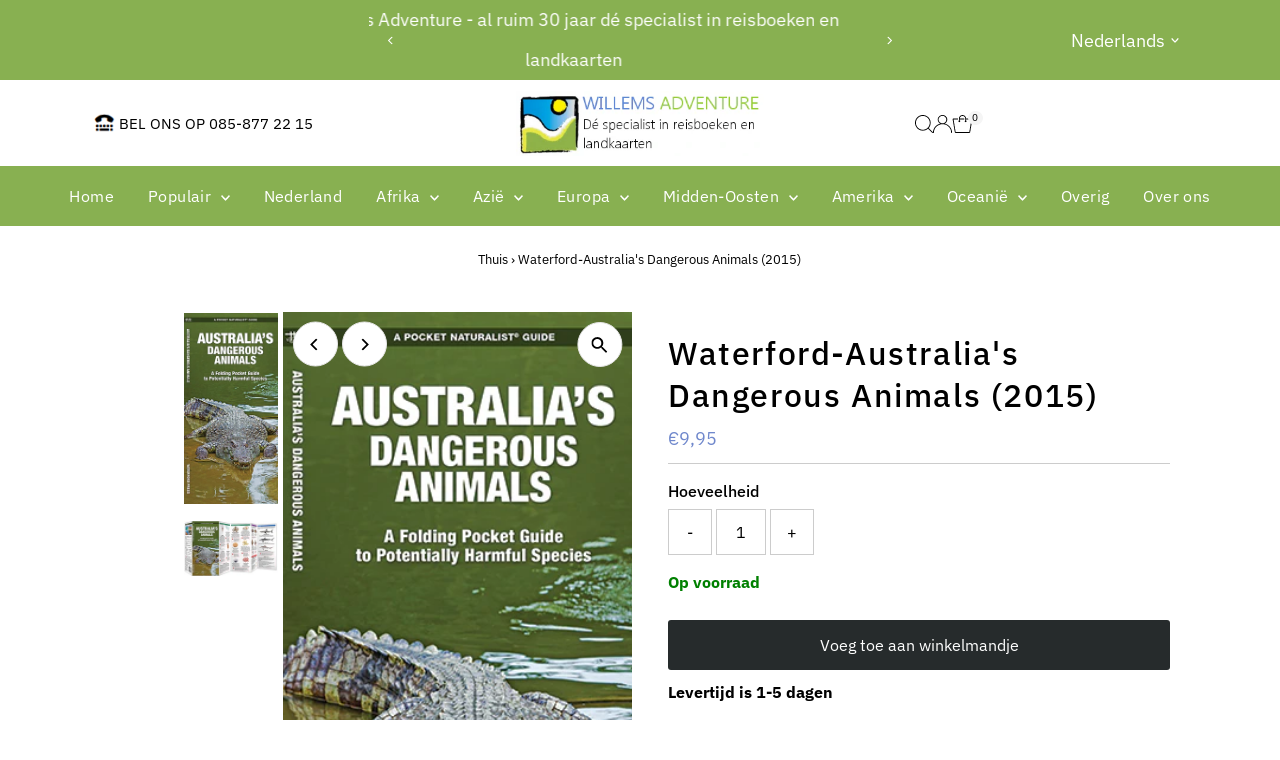

--- FILE ---
content_type: text/html; charset=utf-8
request_url: https://www.willemsadventure.nl/products/australias-dangerous-animals
body_size: 57089
content:
<!doctype html>
<html class="no-js" lang="nl">
  <head>
    <meta charset="utf-8">
    <meta name="viewport" content="width=device-width,initial-scale=1">

    <!-- Establish early connection to external domains -->
    <link rel="preconnect" href="https://cdn.shopify.com" crossorigin>
    <link rel="preconnect" href="https://fonts.shopify.com" crossorigin>
    <link rel="preconnect" href="https://monorail-edge.shopifysvc.com">
    <link rel="preconnect" href="//ajax.googleapis.com" crossorigin><link href="//www.willemsadventure.nl/cdn/shop/t/6/assets/custom.css?v=169296992033205335041758540218" rel="stylesheet" type="text/css" media="all" />
    <!-- Preload onDomain stylesheets and script libraries -->
    <link rel="stylesheet" href="https://cdnjs.cloudflare.com/ajax/libs/font-awesome/6.4.0/css/all.min.css"  crossorigin="anonymous" referrerpolicy="no-referrer" />
    <link rel="preload" href="//www.willemsadventure.nl/cdn/shop/t/6/assets/stylesheet.css?v=122914552478000609191759297765" as="style">
    <link rel="preload" href="//www.willemsadventure.nl/cdn/shop/t/6/assets/vendor-flickity.css?1987" as="style">
    <link rel="preload" as="font" href="//www.willemsadventure.nl/cdn/fonts/ibm_plex_sans/ibmplexsans_n4.4633946c9236bd5cc5d0394ad07b807eb7ca1b32.woff2" type="font/woff2" crossorigin>
    <link rel="preload" as="font" href="//www.willemsadventure.nl/cdn/fonts/ibm_plex_sans/ibmplexsans_n4.4633946c9236bd5cc5d0394ad07b807eb7ca1b32.woff2" type="font/woff2" crossorigin>
    <link rel="preload" as="font" href="//www.willemsadventure.nl/cdn/fonts/ibm_plex_sans/ibmplexsans_n5.6497f269fa9f40d64eb5c477de16730202ec9095.woff2" type="font/woff2" crossorigin>
    <link rel="preload" href="//www.willemsadventure.nl/cdn/shop/t/6/assets/eventemitter3.min.js?v=27939738353326123541758016748" as="script">
    <link rel="preload" href="//www.willemsadventure.nl/cdn/shop/t/6/assets/vendor-video.js?v=112486824910932804751758016748" as="script">
    <link rel="preload" href="//www.willemsadventure.nl/cdn/shop/t/6/assets/theme.js?v=2626623506455320201758016748" as="script">
    
<script src="//www.willemsadventure.nl/cdn/shop/t/6/assets/custom-stock.js?v=40415209266390019031758523893" type="text/javascript"></script>
    <link rel="shortcut icon" href="//www.willemsadventure.nl/cdn/shop/files/logowillemsadventure_1.png?crop=center&height=32&v=1747779265&width=32" type="image/png">
    <link rel="canonical" href="https://www.willemsadventure.nl/products/australias-dangerous-animals">

    <title>
      Waterford-Australia&#39;s Dangerous Animals (2015)
      
      
       &ndash; Willems Adventure
    </title>
    <meta name="description" content="Australië, een van de gevaarlijkste plekken op aarde om te wonen, herbergt een verscheidenheid aan dieren die mensen zowel op het land als in het water ernstig kunnen verwonden. Van de reusachtige zoutwaterkrokodil en de grote witte haai tot de kleine roodrugspin en tientallen giftige slangen: reizigers en inwoners heb">

    
 <script type="application/ld+json">
   {"@context":"http:\/\/schema.org\/","@id":"\/products\/australias-dangerous-animals#product","@type":"Product","brand":{"@type":"Brand","name":"Waterford Press"},"category":"","description":"Australië, een van de gevaarlijkste plekken op aarde om te wonen, herbergt een verscheidenheid aan dieren die mensen zowel op het land als in het water ernstig kunnen verwonden. Van de reusachtige zoutwaterkrokodil en de grote witte haai tot de kleine roodrugspin en tientallen giftige slangen: reizigers en inwoners hebben nu een handige pocketgids waarin staat op welke dieren ze moeten letten, hoe ze ontmoetingen kunnen vermijden en welke eerste hulp ze moeten verlenen bij verschillende verwondingen. Deze prachtig geïllustreerde gids belicht meer dan 50 gevaarlijke diersoorten.","image":"https:\/\/www.willemsadventure.nl\/cdn\/shop\/files\/9781583558881-C.jpg?v=1768572890\u0026width=1920","name":"Waterford-Australia's Dangerous Animals (2015)","offers":{"@id":"\/products\/australias-dangerous-animals?variant=47193533382981#offer","@type":"Offer","availability":"http:\/\/schema.org\/InStock","price":"9.95","priceCurrency":"EUR","url":"https:\/\/www.willemsadventure.nl\/products\/australias-dangerous-animals?variant=47193533382981"},"sku":"9781583558881","url":"https:\/\/www.willemsadventure.nl\/products\/australias-dangerous-animals"}
 </script>

    
<meta property="og:image" content="http://www.willemsadventure.nl/cdn/shop/files/9781583558881-C.jpg?v=1768572890&width=1024">
  <meta property="og:image:secure_url" content="https://www.willemsadventure.nl/cdn/shop/files/9781583558881-C.jpg?v=1768572890&width=1024">
  <meta property="og:image:width" content="295">
  <meta property="og:image:height" content="600">
<meta property="og:site_name" content="Willems Adventure">



<meta name="twitter:card" content="summary">


<meta name="twitter:site" content="@">


<meta name="twitter:title" content="Waterford-Australia&#39;s Dangerous Animals (2015)">
<meta name="twitter:description" content="Australië, een van de gevaarlijkste plekken op aarde om te wonen, herbergt een verscheidenheid aan dieren die mensen zowel op het land als in het water ernstig kunnen verwonden. Van de reusachtige zou">
<meta name="twitter:image" content="https://www.willemsadventure.nl/cdn/shop/files/9781583558881-C.jpg?v=1768572890&width=1024">
<meta name="twitter:image:width" content="480">
<meta name="twitter:image:height" content="480">


    <style data-shopify>
:root {
    --main-family: "IBM Plex Sans", sans-serif;
    --main-weight: 400;
    --main-style: normal;
    --main-spacing: 0em;
    --nav-family: "IBM Plex Sans", sans-serif;
    --nav-weight: 400;
    --nav-style: normal;
    --nav-spacing: 0.025em;
    --heading-family: "IBM Plex Sans", sans-serif;
    --heading-weight: 500;
    --heading-style: normal;
    --heading-spacing: 0.050em;
    --font-size: 16px;
    --font-size-sm: 11px;
    --font-size-reset: 16px;
    --nav-size: 16px;
    --h1-size: 32px;
    --h2-size: 25px;
    --h3-size: 19px;
    --header-wrapper-background: #ffffff;
    --background: #ffffff;
    --background-darken: #f9f9f9;
    --header-link-color: #000000;
    --announcement-background: #88b051;
    --announcement-text: #ffffff;
    --header-icons: #ffffff;
    --header-icons-hover: #ffffff;
    --cart-count-background: #f5f5f5;
    --cart-count-text: #000000;
    --text-color: #000000;
    --link-color: #000000;
    --sale-color: #c60808;
    --dotted-color: #cccccc;
    --button-color: #262b2c;
    --button-hover: #88b051;
    --button-text: #ffffff;
    --secondary-button-color: #262b2c;
    --secondary-button-hover: #88b051;
    --secondary-button-text: #ffffff;
    --direction-color: #000000;
    --direction-background: #ffffff;
    --direction-hover: #e7e7e7;
    --footer-background: #88b051;
    --footer-text: #ffffff;
    --footer-icons-color: #ffffff;
    --footer-input: #ffffff;
    --footer-input-text: #000000;
    --footer-button: #000000;
    --footer-button-text: #ffffff;
    --nav-color: #ffffff;
    --nav-hover-color: rgba(0,0,0,0);
    --nav-background-color: #88b051;
    --nav-hover-link-color: #ffffff;
    --nav-border-color: rgba(0,0,0,0);
    --dropdown-background-color: #ffffff;
    --dropdown-link-color: #000000;
    --dropdown-link-hover-color: #796b62;
    --dropdown-min-width: 220px;
    --free-shipping-bg: #b79e8c;
    --free-shipping-text: #ffffff;
    --error-color: #c60808;
    --error-color-light: #fdd0d0;
    --success-color: #2e8d32;
    --swatch-height: 40px;
    --swatch-width: 44px;
    --tool-tip-width: -20;
    --icon-border-color: #e6e6e6;
    --select-arrow-bg: url(//www.willemsadventure.nl/cdn/shop/t/6/assets/select-arrow.png?v=112595941721225094991758016748);
    --keyboard-focus-color: #f3f3f3;
    --keyboard-focus-border-style: dotted;
    --keyboard-focus-border-weight: 1;
    --price-unit-price: #999999;
    --color-filter-size: 20px;
    --color-body-text: var(--text-color);
    --color-body: var(--background);
    --color-bg: var(--background);
    --section-margins: 40px;

    --star-active: #ffd450;
    --star-inactive: rgb(204, 204, 204);
    --age-text-color: #262b2c;
    --age-bg-color: #faf4e8;

    --section-caption-space: 15px;

    
      --button-corners: 3px;
    

    --section-background: #ffffff;
    --shopify-accelerated-checkout-inline-alignment: center;

  }
  @media (max-width: 740px) {
    :root {
      --font-size: calc(16px - (16px * 0.15));
      --nav-size: calc(16px - (16px * 0.15));
      --h1-size: calc(32px - (32px * 0.15));
      --h2-size: calc(25px - (25px * 0.15));
      --h3-size: calc(19px - (19px * 0.15));
      --font-size-reset: var(--font-size);
    }
  }
</style>


    <link rel="stylesheet" href="//www.willemsadventure.nl/cdn/shop/t/6/assets/stylesheet.css?v=122914552478000609191759297765" type="text/css">
    <link rel="stylesheet" href="//www.willemsadventure.nl/cdn/shop/t/6/assets/vendor-flickity.css?1987" type="text/css">

    <style>
      @font-face {
  font-family: "IBM Plex Sans";
  font-weight: 400;
  font-style: normal;
  font-display: swap;
  src: url("//www.willemsadventure.nl/cdn/fonts/ibm_plex_sans/ibmplexsans_n4.4633946c9236bd5cc5d0394ad07b807eb7ca1b32.woff2") format("woff2"),
       url("//www.willemsadventure.nl/cdn/fonts/ibm_plex_sans/ibmplexsans_n4.6c6923eb6151e62a09e8a1ff83eaa1ce2a563a30.woff") format("woff");
}

      @font-face {
  font-family: "IBM Plex Sans";
  font-weight: 400;
  font-style: normal;
  font-display: swap;
  src: url("//www.willemsadventure.nl/cdn/fonts/ibm_plex_sans/ibmplexsans_n4.4633946c9236bd5cc5d0394ad07b807eb7ca1b32.woff2") format("woff2"),
       url("//www.willemsadventure.nl/cdn/fonts/ibm_plex_sans/ibmplexsans_n4.6c6923eb6151e62a09e8a1ff83eaa1ce2a563a30.woff") format("woff");
}

      @font-face {
  font-family: "IBM Plex Sans";
  font-weight: 500;
  font-style: normal;
  font-display: swap;
  src: url("//www.willemsadventure.nl/cdn/fonts/ibm_plex_sans/ibmplexsans_n5.6497f269fa9f40d64eb5c477de16730202ec9095.woff2") format("woff2"),
       url("//www.willemsadventure.nl/cdn/fonts/ibm_plex_sans/ibmplexsans_n5.8b52b8ee6c3aeb856b77a4e7ea96e43c3953f23e.woff") format("woff");
}

      @font-face {
  font-family: "IBM Plex Sans";
  font-weight: 700;
  font-style: normal;
  font-display: swap;
  src: url("//www.willemsadventure.nl/cdn/fonts/ibm_plex_sans/ibmplexsans_n7.a8d2465074d254d8c167d5599b02fc2f97912fc9.woff2") format("woff2"),
       url("//www.willemsadventure.nl/cdn/fonts/ibm_plex_sans/ibmplexsans_n7.75e7a78a86c7afd1eb5becd99b7802136f0ed528.woff") format("woff");
}

      @font-face {
  font-family: "IBM Plex Sans";
  font-weight: 400;
  font-style: italic;
  font-display: swap;
  src: url("//www.willemsadventure.nl/cdn/fonts/ibm_plex_sans/ibmplexsans_i4.ef77720fc4c9ae616083d1ac737f976e4c15f75b.woff2") format("woff2"),
       url("//www.willemsadventure.nl/cdn/fonts/ibm_plex_sans/ibmplexsans_i4.76cc8914ac99481bd93e34f8998da7b57a578a71.woff") format("woff");
}

      @font-face {
  font-family: "IBM Plex Sans";
  font-weight: 700;
  font-style: italic;
  font-display: swap;
  src: url("//www.willemsadventure.nl/cdn/fonts/ibm_plex_sans/ibmplexsans_i7.25100a51254494cece6de9741984bfb7fb22bafb.woff2") format("woff2"),
       url("//www.willemsadventure.nl/cdn/fonts/ibm_plex_sans/ibmplexsans_i7.7da61352825d18bb0287d7bc79067d47efc4fdda.woff") format("woff");
}

    </style>

    <script>window.performance && window.performance.mark && window.performance.mark('shopify.content_for_header.start');</script><meta id="shopify-digital-wallet" name="shopify-digital-wallet" content="/77286900037/digital_wallets/dialog">
<meta name="shopify-checkout-api-token" content="e4d2b94291983aa20b20243f9f9c3326">
<meta id="in-context-paypal-metadata" data-shop-id="77286900037" data-venmo-supported="false" data-environment="production" data-locale="nl_NL" data-paypal-v4="true" data-currency="EUR">
<link rel="alternate" hreflang="x-default" href="https://www.willemsadventure.nl/products/australias-dangerous-animals">
<link rel="alternate" hreflang="nl" href="https://www.willemsadventure.nl/products/australias-dangerous-animals">
<link rel="alternate" hreflang="en" href="https://www.willemsadventure.nl/en/products/australias-dangerous-animals">
<link rel="alternate" type="application/json+oembed" href="https://www.willemsadventure.nl/products/australias-dangerous-animals.oembed">
<script async="async" src="/checkouts/internal/preloads.js?locale=nl-NL"></script>
<link rel="preconnect" href="https://shop.app" crossorigin="anonymous">
<script async="async" src="https://shop.app/checkouts/internal/preloads.js?locale=nl-NL&shop_id=77286900037" crossorigin="anonymous"></script>
<script id="apple-pay-shop-capabilities" type="application/json">{"shopId":77286900037,"countryCode":"NL","currencyCode":"EUR","merchantCapabilities":["supports3DS"],"merchantId":"gid:\/\/shopify\/Shop\/77286900037","merchantName":"Willems Adventure","requiredBillingContactFields":["postalAddress","email"],"requiredShippingContactFields":["postalAddress","email"],"shippingType":"shipping","supportedNetworks":["visa","maestro","masterCard","amex"],"total":{"type":"pending","label":"Willems Adventure","amount":"1.00"},"shopifyPaymentsEnabled":true,"supportsSubscriptions":true}</script>
<script id="shopify-features" type="application/json">{"accessToken":"e4d2b94291983aa20b20243f9f9c3326","betas":["rich-media-storefront-analytics"],"domain":"www.willemsadventure.nl","predictiveSearch":true,"shopId":77286900037,"locale":"nl"}</script>
<script>var Shopify = Shopify || {};
Shopify.shop = "574d86-3.myshopify.com";
Shopify.locale = "nl";
Shopify.currency = {"active":"EUR","rate":"1.0"};
Shopify.country = "NL";
Shopify.theme = {"name":"Updated copy of Updated  Testament","id":186543997253,"schema_name":"Testament","schema_version":"15.0.0","theme_store_id":623,"role":"main"};
Shopify.theme.handle = "null";
Shopify.theme.style = {"id":null,"handle":null};
Shopify.cdnHost = "www.willemsadventure.nl/cdn";
Shopify.routes = Shopify.routes || {};
Shopify.routes.root = "/";</script>
<script type="module">!function(o){(o.Shopify=o.Shopify||{}).modules=!0}(window);</script>
<script>!function(o){function n(){var o=[];function n(){o.push(Array.prototype.slice.apply(arguments))}return n.q=o,n}var t=o.Shopify=o.Shopify||{};t.loadFeatures=n(),t.autoloadFeatures=n()}(window);</script>
<script>
  window.ShopifyPay = window.ShopifyPay || {};
  window.ShopifyPay.apiHost = "shop.app\/pay";
  window.ShopifyPay.redirectState = null;
</script>
<script id="shop-js-analytics" type="application/json">{"pageType":"product"}</script>
<script defer="defer" async type="module" src="//www.willemsadventure.nl/cdn/shopifycloud/shop-js/modules/v2/client.init-shop-cart-sync_BHF27ruw.nl.esm.js"></script>
<script defer="defer" async type="module" src="//www.willemsadventure.nl/cdn/shopifycloud/shop-js/modules/v2/chunk.common_Dwaf6e9K.esm.js"></script>
<script type="module">
  await import("//www.willemsadventure.nl/cdn/shopifycloud/shop-js/modules/v2/client.init-shop-cart-sync_BHF27ruw.nl.esm.js");
await import("//www.willemsadventure.nl/cdn/shopifycloud/shop-js/modules/v2/chunk.common_Dwaf6e9K.esm.js");

  window.Shopify.SignInWithShop?.initShopCartSync?.({"fedCMEnabled":true,"windoidEnabled":true});

</script>
<script>
  window.Shopify = window.Shopify || {};
  if (!window.Shopify.featureAssets) window.Shopify.featureAssets = {};
  window.Shopify.featureAssets['shop-js'] = {"shop-cart-sync":["modules/v2/client.shop-cart-sync_CzejhlBD.nl.esm.js","modules/v2/chunk.common_Dwaf6e9K.esm.js"],"init-fed-cm":["modules/v2/client.init-fed-cm_C5dJsxJP.nl.esm.js","modules/v2/chunk.common_Dwaf6e9K.esm.js"],"shop-button":["modules/v2/client.shop-button_BIUGoX0f.nl.esm.js","modules/v2/chunk.common_Dwaf6e9K.esm.js"],"shop-cash-offers":["modules/v2/client.shop-cash-offers_CAxWVAMP.nl.esm.js","modules/v2/chunk.common_Dwaf6e9K.esm.js","modules/v2/chunk.modal_DPs9tt6r.esm.js"],"init-windoid":["modules/v2/client.init-windoid_D42eFYuP.nl.esm.js","modules/v2/chunk.common_Dwaf6e9K.esm.js"],"shop-toast-manager":["modules/v2/client.shop-toast-manager_CHrVQ4LF.nl.esm.js","modules/v2/chunk.common_Dwaf6e9K.esm.js"],"init-shop-email-lookup-coordinator":["modules/v2/client.init-shop-email-lookup-coordinator_BJ7DGpMB.nl.esm.js","modules/v2/chunk.common_Dwaf6e9K.esm.js"],"init-shop-cart-sync":["modules/v2/client.init-shop-cart-sync_BHF27ruw.nl.esm.js","modules/v2/chunk.common_Dwaf6e9K.esm.js"],"avatar":["modules/v2/client.avatar_BTnouDA3.nl.esm.js"],"pay-button":["modules/v2/client.pay-button_Bt0UM1g1.nl.esm.js","modules/v2/chunk.common_Dwaf6e9K.esm.js"],"init-customer-accounts":["modules/v2/client.init-customer-accounts_CPXMEhMZ.nl.esm.js","modules/v2/client.shop-login-button_BJd_2wNZ.nl.esm.js","modules/v2/chunk.common_Dwaf6e9K.esm.js","modules/v2/chunk.modal_DPs9tt6r.esm.js"],"init-shop-for-new-customer-accounts":["modules/v2/client.init-shop-for-new-customer-accounts_DzP6QY8i.nl.esm.js","modules/v2/client.shop-login-button_BJd_2wNZ.nl.esm.js","modules/v2/chunk.common_Dwaf6e9K.esm.js","modules/v2/chunk.modal_DPs9tt6r.esm.js"],"shop-login-button":["modules/v2/client.shop-login-button_BJd_2wNZ.nl.esm.js","modules/v2/chunk.common_Dwaf6e9K.esm.js","modules/v2/chunk.modal_DPs9tt6r.esm.js"],"init-customer-accounts-sign-up":["modules/v2/client.init-customer-accounts-sign-up_BIO3KTje.nl.esm.js","modules/v2/client.shop-login-button_BJd_2wNZ.nl.esm.js","modules/v2/chunk.common_Dwaf6e9K.esm.js","modules/v2/chunk.modal_DPs9tt6r.esm.js"],"shop-follow-button":["modules/v2/client.shop-follow-button_DdMksvBl.nl.esm.js","modules/v2/chunk.common_Dwaf6e9K.esm.js","modules/v2/chunk.modal_DPs9tt6r.esm.js"],"checkout-modal":["modules/v2/client.checkout-modal_Bfq0xZOZ.nl.esm.js","modules/v2/chunk.common_Dwaf6e9K.esm.js","modules/v2/chunk.modal_DPs9tt6r.esm.js"],"lead-capture":["modules/v2/client.lead-capture_BoSreVYi.nl.esm.js","modules/v2/chunk.common_Dwaf6e9K.esm.js","modules/v2/chunk.modal_DPs9tt6r.esm.js"],"shop-login":["modules/v2/client.shop-login_EGDq7Zjt.nl.esm.js","modules/v2/chunk.common_Dwaf6e9K.esm.js","modules/v2/chunk.modal_DPs9tt6r.esm.js"],"payment-terms":["modules/v2/client.payment-terms_00o-2tv1.nl.esm.js","modules/v2/chunk.common_Dwaf6e9K.esm.js","modules/v2/chunk.modal_DPs9tt6r.esm.js"]};
</script>
<script>(function() {
  var isLoaded = false;
  function asyncLoad() {
    if (isLoaded) return;
    isLoaded = true;
    var urls = ["https:\/\/platform-api.sharethis.com\/js\/sharethis.js?shop=574d86-3.myshopify.com#property=655601b6006dec00135f46e7\u0026product=inline-share-buttons\u0026source=inline-share-buttons-shopify\u0026ver=1710504719"];
    for (var i = 0; i < urls.length; i++) {
      var s = document.createElement('script');
      s.type = 'text/javascript';
      s.async = true;
      s.src = urls[i];
      var x = document.getElementsByTagName('script')[0];
      x.parentNode.insertBefore(s, x);
    }
  };
  if(window.attachEvent) {
    window.attachEvent('onload', asyncLoad);
  } else {
    window.addEventListener('load', asyncLoad, false);
  }
})();</script>
<script id="__st">var __st={"a":77286900037,"offset":3600,"reqid":"4dbde763-8c9f-4a04-bf0e-92927c5a36f1-1768816898","pageurl":"www.willemsadventure.nl\/products\/australias-dangerous-animals","u":"20e5863a8d22","p":"product","rtyp":"product","rid":8694098100549};</script>
<script>window.ShopifyPaypalV4VisibilityTracking = true;</script>
<script id="form-persister">!function(){'use strict';const t='contact',e='new_comment',n=[[t,t],['blogs',e],['comments',e],[t,'customer']],o='password',r='form_key',c=['recaptcha-v3-token','g-recaptcha-response','h-captcha-response',o],s=()=>{try{return window.sessionStorage}catch{return}},i='__shopify_v',u=t=>t.elements[r],a=function(){const t=[...n].map((([t,e])=>`form[action*='/${t}']:not([data-nocaptcha='true']) input[name='form_type'][value='${e}']`)).join(',');var e;return e=t,()=>e?[...document.querySelectorAll(e)].map((t=>t.form)):[]}();function m(t){const e=u(t);a().includes(t)&&(!e||!e.value)&&function(t){try{if(!s())return;!function(t){const e=s();if(!e)return;const n=u(t);if(!n)return;const o=n.value;o&&e.removeItem(o)}(t);const e=Array.from(Array(32),(()=>Math.random().toString(36)[2])).join('');!function(t,e){u(t)||t.append(Object.assign(document.createElement('input'),{type:'hidden',name:r})),t.elements[r].value=e}(t,e),function(t,e){const n=s();if(!n)return;const r=[...t.querySelectorAll(`input[type='${o}']`)].map((({name:t})=>t)),u=[...c,...r],a={};for(const[o,c]of new FormData(t).entries())u.includes(o)||(a[o]=c);n.setItem(e,JSON.stringify({[i]:1,action:t.action,data:a}))}(t,e)}catch(e){console.error('failed to persist form',e)}}(t)}const f=t=>{if('true'===t.dataset.persistBound)return;const e=function(t,e){const n=function(t){return'function'==typeof t.submit?t.submit:HTMLFormElement.prototype.submit}(t).bind(t);return function(){let t;return()=>{t||(t=!0,(()=>{try{e(),n()}catch(t){(t=>{console.error('form submit failed',t)})(t)}})(),setTimeout((()=>t=!1),250))}}()}(t,(()=>{m(t)}));!function(t,e){if('function'==typeof t.submit&&'function'==typeof e)try{t.submit=e}catch{}}(t,e),t.addEventListener('submit',(t=>{t.preventDefault(),e()})),t.dataset.persistBound='true'};!function(){function t(t){const e=(t=>{const e=t.target;return e instanceof HTMLFormElement?e:e&&e.form})(t);e&&m(e)}document.addEventListener('submit',t),document.addEventListener('DOMContentLoaded',(()=>{const e=a();for(const t of e)f(t);var n;n=document.body,new window.MutationObserver((t=>{for(const e of t)if('childList'===e.type&&e.addedNodes.length)for(const t of e.addedNodes)1===t.nodeType&&'FORM'===t.tagName&&a().includes(t)&&f(t)})).observe(n,{childList:!0,subtree:!0,attributes:!1}),document.removeEventListener('submit',t)}))}()}();</script>
<script integrity="sha256-4kQ18oKyAcykRKYeNunJcIwy7WH5gtpwJnB7kiuLZ1E=" data-source-attribution="shopify.loadfeatures" defer="defer" src="//www.willemsadventure.nl/cdn/shopifycloud/storefront/assets/storefront/load_feature-a0a9edcb.js" crossorigin="anonymous"></script>
<script crossorigin="anonymous" defer="defer" src="//www.willemsadventure.nl/cdn/shopifycloud/storefront/assets/shopify_pay/storefront-65b4c6d7.js?v=20250812"></script>
<script data-source-attribution="shopify.dynamic_checkout.dynamic.init">var Shopify=Shopify||{};Shopify.PaymentButton=Shopify.PaymentButton||{isStorefrontPortableWallets:!0,init:function(){window.Shopify.PaymentButton.init=function(){};var t=document.createElement("script");t.src="https://www.willemsadventure.nl/cdn/shopifycloud/portable-wallets/latest/portable-wallets.nl.js",t.type="module",document.head.appendChild(t)}};
</script>
<script data-source-attribution="shopify.dynamic_checkout.buyer_consent">
  function portableWalletsHideBuyerConsent(e){var t=document.getElementById("shopify-buyer-consent"),n=document.getElementById("shopify-subscription-policy-button");t&&n&&(t.classList.add("hidden"),t.setAttribute("aria-hidden","true"),n.removeEventListener("click",e))}function portableWalletsShowBuyerConsent(e){var t=document.getElementById("shopify-buyer-consent"),n=document.getElementById("shopify-subscription-policy-button");t&&n&&(t.classList.remove("hidden"),t.removeAttribute("aria-hidden"),n.addEventListener("click",e))}window.Shopify?.PaymentButton&&(window.Shopify.PaymentButton.hideBuyerConsent=portableWalletsHideBuyerConsent,window.Shopify.PaymentButton.showBuyerConsent=portableWalletsShowBuyerConsent);
</script>
<script data-source-attribution="shopify.dynamic_checkout.cart.bootstrap">document.addEventListener("DOMContentLoaded",(function(){function t(){return document.querySelector("shopify-accelerated-checkout-cart, shopify-accelerated-checkout")}if(t())Shopify.PaymentButton.init();else{new MutationObserver((function(e,n){t()&&(Shopify.PaymentButton.init(),n.disconnect())})).observe(document.body,{childList:!0,subtree:!0})}}));
</script>
<link id="shopify-accelerated-checkout-styles" rel="stylesheet" media="screen" href="https://www.willemsadventure.nl/cdn/shopifycloud/portable-wallets/latest/accelerated-checkout-backwards-compat.css" crossorigin="anonymous">
<style id="shopify-accelerated-checkout-cart">
        #shopify-buyer-consent {
  margin-top: 1em;
  display: inline-block;
  width: 100%;
}

#shopify-buyer-consent.hidden {
  display: none;
}

#shopify-subscription-policy-button {
  background: none;
  border: none;
  padding: 0;
  text-decoration: underline;
  font-size: inherit;
  cursor: pointer;
}

#shopify-subscription-policy-button::before {
  box-shadow: none;
}

      </style>

<script>window.performance && window.performance.mark && window.performance.mark('shopify.content_for_header.end');</script>
    
    
    
      <!-- Open Graph -->
      <meta property="og:title" content="Waterford-Australia's Dangerous Animals (2015)">
      <meta property="og:description" content="Australië, een van de gevaarlijkste plekken op aarde om te wonen, herbergt een verscheidenheid aan dieren die mensen zowel op het land als in het water ernst...">
      <meta property="og:url" content="/products/australias-dangerous-animals">
      <meta property="og:image" content="//www.willemsadventure.nl/cdn/shop/files/9781583558881-C_1200x1200.jpg?v=1768572890">
      <meta property="og:type" content="product">

      <!-- Twitter Card -->
      <meta name="twitter:card" content="summary_large_image">
      <meta name="twitter:title" content="Waterford-Australia's Dangerous Animals (2015)">
      <meta name="twitter:description" content="Australië, een van de gevaarlijkste plekken op aarde om te wonen, herbergt een verscheidenheid aan dieren die mensen zowel op het land als in het water ernst...">
      <meta name="twitter:image" content="//www.willemsadventure.nl/cdn/shop/files/9781583558881-C_1200x1200.jpg?v=1768572890">

    


  <!-- BEGIN app block: shopify://apps/judge-me-reviews/blocks/judgeme_core/61ccd3b1-a9f2-4160-9fe9-4fec8413e5d8 --><!-- Start of Judge.me Core -->






<link rel="dns-prefetch" href="https://cdnwidget.judge.me">
<link rel="dns-prefetch" href="https://cdn.judge.me">
<link rel="dns-prefetch" href="https://cdn1.judge.me">
<link rel="dns-prefetch" href="https://api.judge.me">

<script data-cfasync='false' class='jdgm-settings-script'>window.jdgmSettings={"pagination":5,"disable_web_reviews":false,"badge_no_review_text":"No reviews","badge_n_reviews_text":"{{ n }} review/reviews","hide_badge_preview_if_no_reviews":true,"badge_hide_text":false,"enforce_center_preview_badge":false,"widget_title":"Customer Reviews","widget_open_form_text":"Write a review","widget_close_form_text":"Cancel review","widget_refresh_page_text":"Refresh page","widget_summary_text":"Based on {{ number_of_reviews }} review/reviews","widget_no_review_text":"Be the first to write a review","widget_name_field_text":"Display name","widget_verified_name_field_text":"Verified Name (public)","widget_name_placeholder_text":"Display name","widget_required_field_error_text":"This field is required.","widget_email_field_text":"Email address","widget_verified_email_field_text":"Verified Email (private, can not be edited)","widget_email_placeholder_text":"Your email address","widget_email_field_error_text":"Please enter a valid email address.","widget_rating_field_text":"Rating","widget_review_title_field_text":"Review Title","widget_review_title_placeholder_text":"Give your review a title","widget_review_body_field_text":"Review content","widget_review_body_placeholder_text":"Start writing here...","widget_pictures_field_text":"Picture/Video (optional)","widget_submit_review_text":"Submit Review","widget_submit_verified_review_text":"Submit Verified Review","widget_submit_success_msg_with_auto_publish":"Thank you! Please refresh the page in a few moments to see your review. You can remove or edit your review by logging into \u003ca href='https://judge.me/login' target='_blank' rel='nofollow noopener'\u003eJudge.me\u003c/a\u003e","widget_submit_success_msg_no_auto_publish":"Thank you! Your review will be published as soon as it is approved by the shop admin. You can remove or edit your review by logging into \u003ca href='https://judge.me/login' target='_blank' rel='nofollow noopener'\u003eJudge.me\u003c/a\u003e","widget_show_default_reviews_out_of_total_text":"Showing {{ n_reviews_shown }} out of {{ n_reviews }} reviews.","widget_show_all_link_text":"Show all","widget_show_less_link_text":"Show less","widget_author_said_text":"{{ reviewer_name }} said:","widget_days_text":"{{ n }} days ago","widget_weeks_text":"{{ n }} week/weeks ago","widget_months_text":"{{ n }} month/months ago","widget_years_text":"{{ n }} year/years ago","widget_yesterday_text":"Yesterday","widget_today_text":"Today","widget_replied_text":"\u003e\u003e {{ shop_name }} replied:","widget_read_more_text":"Read more","widget_reviewer_name_as_initial":"","widget_rating_filter_color":"#fbcd0a","widget_rating_filter_see_all_text":"See all reviews","widget_sorting_most_recent_text":"Most Recent","widget_sorting_highest_rating_text":"Highest Rating","widget_sorting_lowest_rating_text":"Lowest Rating","widget_sorting_with_pictures_text":"Only Pictures","widget_sorting_most_helpful_text":"Most Helpful","widget_open_question_form_text":"Ask a question","widget_reviews_subtab_text":"Reviews","widget_questions_subtab_text":"Questions","widget_question_label_text":"Question","widget_answer_label_text":"Answer","widget_question_placeholder_text":"Write your question here","widget_submit_question_text":"Submit Question","widget_question_submit_success_text":"Thank you for your question! We will notify you once it gets answered.","verified_badge_text":"Verified","verified_badge_bg_color":"","verified_badge_text_color":"","verified_badge_placement":"left-of-reviewer-name","widget_review_max_height":"","widget_hide_border":false,"widget_social_share":false,"widget_thumb":false,"widget_review_location_show":false,"widget_location_format":"","all_reviews_include_out_of_store_products":true,"all_reviews_out_of_store_text":"(out of store)","all_reviews_pagination":100,"all_reviews_product_name_prefix_text":"about","enable_review_pictures":true,"enable_question_anwser":false,"widget_theme":"default","review_date_format":"mm/dd/yyyy","default_sort_method":"most-recent","widget_product_reviews_subtab_text":"Product Reviews","widget_shop_reviews_subtab_text":"Shop Reviews","widget_other_products_reviews_text":"Reviews for other products","widget_store_reviews_subtab_text":"Store reviews","widget_no_store_reviews_text":"This store hasn't received any reviews yet","widget_web_restriction_product_reviews_text":"This product hasn't received any reviews yet","widget_no_items_text":"No items found","widget_show_more_text":"Show more","widget_write_a_store_review_text":"Write a Store Review","widget_other_languages_heading":"Reviews in Other Languages","widget_translate_review_text":"Translate review to {{ language }}","widget_translating_review_text":"Translating...","widget_show_original_translation_text":"Show original ({{ language }})","widget_translate_review_failed_text":"Review couldn't be translated.","widget_translate_review_retry_text":"Retry","widget_translate_review_try_again_later_text":"Try again later","show_product_url_for_grouped_product":false,"widget_sorting_pictures_first_text":"Pictures First","show_pictures_on_all_rev_page_mobile":false,"show_pictures_on_all_rev_page_desktop":false,"floating_tab_hide_mobile_install_preference":false,"floating_tab_button_name":"★ Reviews","floating_tab_title":"Let customers speak for us","floating_tab_button_color":"","floating_tab_button_background_color":"","floating_tab_url":"","floating_tab_url_enabled":false,"floating_tab_tab_style":"text","all_reviews_text_badge_text":"Customers rate us {{ shop.metafields.judgeme.all_reviews_rating | round: 1 }}/5 based on {{ shop.metafields.judgeme.all_reviews_count }} reviews.","all_reviews_text_badge_text_branded_style":"{{ shop.metafields.judgeme.all_reviews_rating | round: 1 }} out of 5 stars based on {{ shop.metafields.judgeme.all_reviews_count }} reviews","is_all_reviews_text_badge_a_link":false,"show_stars_for_all_reviews_text_badge":false,"all_reviews_text_badge_url":"","all_reviews_text_style":"branded","all_reviews_text_color_style":"judgeme_brand_color","all_reviews_text_color":"#108474","all_reviews_text_show_jm_brand":false,"featured_carousel_show_header":true,"featured_carousel_title":"Let customers speak for us","testimonials_carousel_title":"Customers are saying","videos_carousel_title":"Real customer stories","cards_carousel_title":"Customers are saying","featured_carousel_count_text":"from {{ n }} reviews","featured_carousel_add_link_to_all_reviews_page":false,"featured_carousel_url":"","featured_carousel_show_images":true,"featured_carousel_autoslide_interval":5,"featured_carousel_arrows_on_the_sides":true,"featured_carousel_height":250,"featured_carousel_width":80,"featured_carousel_image_size":0,"featured_carousel_image_height":250,"featured_carousel_arrow_color":"#eeeeee","verified_count_badge_style":"branded","verified_count_badge_orientation":"horizontal","verified_count_badge_color_style":"judgeme_brand_color","verified_count_badge_color":"#108474","is_verified_count_badge_a_link":false,"verified_count_badge_url":"","verified_count_badge_show_jm_brand":true,"widget_rating_preset_default":5,"widget_first_sub_tab":"product-reviews","widget_show_histogram":true,"widget_histogram_use_custom_color":false,"widget_pagination_use_custom_color":false,"widget_star_use_custom_color":false,"widget_verified_badge_use_custom_color":false,"widget_write_review_use_custom_color":false,"picture_reminder_submit_button":"Upload Pictures","enable_review_videos":false,"mute_video_by_default":false,"widget_sorting_videos_first_text":"Videos First","widget_review_pending_text":"Pending","featured_carousel_items_for_large_screen":3,"social_share_options_order":"Facebook,Twitter","remove_microdata_snippet":true,"disable_json_ld":false,"enable_json_ld_products":false,"preview_badge_show_question_text":false,"preview_badge_no_question_text":"No questions","preview_badge_n_question_text":"{{ number_of_questions }} question/questions","qa_badge_show_icon":false,"qa_badge_position":"same-row","remove_judgeme_branding":false,"widget_add_search_bar":false,"widget_search_bar_placeholder":"Search","widget_sorting_verified_only_text":"Verified only","featured_carousel_theme":"card","featured_carousel_show_rating":true,"featured_carousel_show_title":true,"featured_carousel_show_body":true,"featured_carousel_show_date":false,"featured_carousel_show_reviewer":true,"featured_carousel_show_product":false,"featured_carousel_header_background_color":"#108474","featured_carousel_header_text_color":"#ffffff","featured_carousel_name_product_separator":"reviewed","featured_carousel_full_star_background":"#108474","featured_carousel_empty_star_background":"#dadada","featured_carousel_vertical_theme_background":"#f9fafb","featured_carousel_verified_badge_enable":true,"featured_carousel_verified_badge_color":"#108474","featured_carousel_border_style":"round","featured_carousel_review_line_length_limit":3,"featured_carousel_more_reviews_button_text":"Read more reviews","featured_carousel_view_product_button_text":"View product","all_reviews_page_load_reviews_on":"scroll","all_reviews_page_load_more_text":"Load More Reviews","disable_fb_tab_reviews":false,"enable_ajax_cdn_cache":false,"widget_advanced_speed_features":5,"widget_public_name_text":"displayed publicly like","default_reviewer_name":"John Smith","default_reviewer_name_has_non_latin":true,"widget_reviewer_anonymous":"Anonymous","medals_widget_title":"Judge.me Review Medals","medals_widget_background_color":"#f9fafb","medals_widget_position":"footer_all_pages","medals_widget_border_color":"#f9fafb","medals_widget_verified_text_position":"left","medals_widget_use_monochromatic_version":false,"medals_widget_elements_color":"#108474","show_reviewer_avatar":true,"widget_invalid_yt_video_url_error_text":"Not a YouTube video URL","widget_max_length_field_error_text":"Please enter no more than {0} characters.","widget_show_country_flag":false,"widget_show_collected_via_shop_app":true,"widget_verified_by_shop_badge_style":"light","widget_verified_by_shop_text":"Verified by Shop","widget_show_photo_gallery":false,"widget_load_with_code_splitting":true,"widget_ugc_install_preference":false,"widget_ugc_title":"Made by us, Shared by you","widget_ugc_subtitle":"Tag us to see your picture featured in our page","widget_ugc_arrows_color":"#ffffff","widget_ugc_primary_button_text":"Buy Now","widget_ugc_primary_button_background_color":"#108474","widget_ugc_primary_button_text_color":"#ffffff","widget_ugc_primary_button_border_width":"0","widget_ugc_primary_button_border_style":"none","widget_ugc_primary_button_border_color":"#108474","widget_ugc_primary_button_border_radius":"25","widget_ugc_secondary_button_text":"Load More","widget_ugc_secondary_button_background_color":"#ffffff","widget_ugc_secondary_button_text_color":"#108474","widget_ugc_secondary_button_border_width":"2","widget_ugc_secondary_button_border_style":"solid","widget_ugc_secondary_button_border_color":"#108474","widget_ugc_secondary_button_border_radius":"25","widget_ugc_reviews_button_text":"View Reviews","widget_ugc_reviews_button_background_color":"#ffffff","widget_ugc_reviews_button_text_color":"#108474","widget_ugc_reviews_button_border_width":"2","widget_ugc_reviews_button_border_style":"solid","widget_ugc_reviews_button_border_color":"#108474","widget_ugc_reviews_button_border_radius":"25","widget_ugc_reviews_button_link_to":"judgeme-reviews-page","widget_ugc_show_post_date":true,"widget_ugc_max_width":"800","widget_rating_metafield_value_type":true,"widget_primary_color":"#108474","widget_enable_secondary_color":false,"widget_secondary_color":"#edf5f5","widget_summary_average_rating_text":"{{ average_rating }} out of 5","widget_media_grid_title":"Customer photos \u0026 videos","widget_media_grid_see_more_text":"See more","widget_round_style":false,"widget_show_product_medals":true,"widget_verified_by_judgeme_text":"Verified by Judge.me","widget_show_store_medals":true,"widget_verified_by_judgeme_text_in_store_medals":"Verified by Judge.me","widget_media_field_exceed_quantity_message":"Sorry, we can only accept {{ max_media }} for one review.","widget_media_field_exceed_limit_message":"{{ file_name }} is too large, please select a {{ media_type }} less than {{ size_limit }}MB.","widget_review_submitted_text":"Review Submitted!","widget_question_submitted_text":"Question Submitted!","widget_close_form_text_question":"Cancel","widget_write_your_answer_here_text":"Write your answer here","widget_enabled_branded_link":true,"widget_show_collected_by_judgeme":false,"widget_reviewer_name_color":"","widget_write_review_text_color":"","widget_write_review_bg_color":"","widget_collected_by_judgeme_text":"collected by Judge.me","widget_pagination_type":"standard","widget_load_more_text":"Load More","widget_load_more_color":"#108474","widget_full_review_text":"Full Review","widget_read_more_reviews_text":"Read More Reviews","widget_read_questions_text":"Read Questions","widget_questions_and_answers_text":"Questions \u0026 Answers","widget_verified_by_text":"Verified by","widget_verified_text":"Verified","widget_number_of_reviews_text":"{{ number_of_reviews }} reviews","widget_back_button_text":"Back","widget_next_button_text":"Next","widget_custom_forms_filter_button":"Filters","custom_forms_style":"horizontal","widget_show_review_information":false,"how_reviews_are_collected":"How reviews are collected?","widget_show_review_keywords":false,"widget_gdpr_statement":"How we use your data: We'll only contact you about the review you left, and only if necessary. By submitting your review, you agree to Judge.me's \u003ca href='https://judge.me/terms' target='_blank' rel='nofollow noopener'\u003eterms\u003c/a\u003e, \u003ca href='https://judge.me/privacy' target='_blank' rel='nofollow noopener'\u003eprivacy\u003c/a\u003e and \u003ca href='https://judge.me/content-policy' target='_blank' rel='nofollow noopener'\u003econtent\u003c/a\u003e policies.","widget_multilingual_sorting_enabled":false,"widget_translate_review_content_enabled":false,"widget_translate_review_content_method":"manual","popup_widget_review_selection":"automatically_with_pictures","popup_widget_round_border_style":true,"popup_widget_show_title":true,"popup_widget_show_body":true,"popup_widget_show_reviewer":false,"popup_widget_show_product":true,"popup_widget_show_pictures":true,"popup_widget_use_review_picture":true,"popup_widget_show_on_home_page":true,"popup_widget_show_on_product_page":true,"popup_widget_show_on_collection_page":true,"popup_widget_show_on_cart_page":true,"popup_widget_position":"bottom_left","popup_widget_first_review_delay":5,"popup_widget_duration":5,"popup_widget_interval":5,"popup_widget_review_count":5,"popup_widget_hide_on_mobile":true,"review_snippet_widget_round_border_style":true,"review_snippet_widget_card_color":"#FFFFFF","review_snippet_widget_slider_arrows_background_color":"#FFFFFF","review_snippet_widget_slider_arrows_color":"#000000","review_snippet_widget_star_color":"#108474","show_product_variant":false,"all_reviews_product_variant_label_text":"Variant: ","widget_show_verified_branding":true,"widget_ai_summary_title":"Customers say","widget_ai_summary_disclaimer":"AI-powered review summary based on recent customer reviews","widget_show_ai_summary":false,"widget_show_ai_summary_bg":false,"widget_show_review_title_input":false,"redirect_reviewers_invited_via_email":"external_form","request_store_review_after_product_review":true,"request_review_other_products_in_order":false,"review_form_color_scheme":"default","review_form_corner_style":"square","review_form_star_color":{},"review_form_text_color":"#333333","review_form_background_color":"#ffffff","review_form_field_background_color":"#fafafa","review_form_button_color":{},"review_form_button_text_color":"#ffffff","review_form_modal_overlay_color":"#000000","review_content_screen_title_text":"How would you rate this product?","review_content_introduction_text":"We would love it if you would share a bit about your experience.","store_review_form_title_text":"How would you rate this store?","store_review_form_introduction_text":"We would love it if you would share a bit about your experience.","show_review_guidance_text":true,"one_star_review_guidance_text":"Poor","five_star_review_guidance_text":"Great","customer_information_screen_title_text":"About you","customer_information_introduction_text":"Please tell us more about you.","custom_questions_screen_title_text":"Your experience in more detail","custom_questions_introduction_text":"Here are a few questions to help us understand more about your experience.","review_submitted_screen_title_text":"Thanks for your review!","review_submitted_screen_thank_you_text":"We are processing it and it will appear on the store soon.","review_submitted_screen_email_verification_text":"Please confirm your email by clicking the link we just sent you. This helps us keep reviews authentic.","review_submitted_request_store_review_text":"Would you like to share your experience of shopping with us?","review_submitted_review_other_products_text":"Would you like to review these products?","store_review_screen_title_text":"Would you like to share your experience of shopping with us?","store_review_introduction_text":"We value your feedback and use it to improve. Please share any thoughts or suggestions you have.","reviewer_media_screen_title_picture_text":"Share a picture","reviewer_media_introduction_picture_text":"Upload a photo to support your review.","reviewer_media_screen_title_video_text":"Share a video","reviewer_media_introduction_video_text":"Upload a video to support your review.","reviewer_media_screen_title_picture_or_video_text":"Share a picture or video","reviewer_media_introduction_picture_or_video_text":"Upload a photo or video to support your review.","reviewer_media_youtube_url_text":"Paste your Youtube URL here","advanced_settings_next_step_button_text":"Next","advanced_settings_close_review_button_text":"Close","modal_write_review_flow":true,"write_review_flow_required_text":"Required","write_review_flow_privacy_message_text":"We respect your privacy.","write_review_flow_anonymous_text":"Post review as anonymous","write_review_flow_visibility_text":"This won't be visible to other customers.","write_review_flow_multiple_selection_help_text":"Select as many as you like","write_review_flow_single_selection_help_text":"Select one option","write_review_flow_required_field_error_text":"This field is required","write_review_flow_invalid_email_error_text":"Please enter a valid email address","write_review_flow_max_length_error_text":"Max. {{ max_length }} characters.","write_review_flow_media_upload_text":"\u003cb\u003eClick to upload\u003c/b\u003e or drag and drop","write_review_flow_gdpr_statement":"We'll only contact you about your review if necessary. By submitting your review, you agree to our \u003ca href='https://judge.me/terms' target='_blank' rel='nofollow noopener'\u003eterms and conditions\u003c/a\u003e and \u003ca href='https://judge.me/privacy' target='_blank' rel='nofollow noopener'\u003eprivacy policy\u003c/a\u003e.","rating_only_reviews_enabled":false,"show_negative_reviews_help_screen":false,"new_review_flow_help_screen_rating_threshold":3,"negative_review_resolution_screen_title_text":"Tell us more","negative_review_resolution_text":"Your experience matters to us. If there were issues with your purchase, we're here to help. Feel free to reach out to us, we'd love the opportunity to make things right.","negative_review_resolution_button_text":"Contact us","negative_review_resolution_proceed_with_review_text":"Leave a review","negative_review_resolution_subject":"Issue with purchase from {{ shop_name }}.{{ order_name }}","preview_badge_collection_page_install_status":false,"widget_review_custom_css":"","preview_badge_custom_css":"","preview_badge_stars_count":"5-stars","featured_carousel_custom_css":"","floating_tab_custom_css":"","all_reviews_widget_custom_css":"","medals_widget_custom_css":"","verified_badge_custom_css":"","all_reviews_text_custom_css":"","transparency_badges_collected_via_store_invite":false,"transparency_badges_from_another_provider":false,"transparency_badges_collected_from_store_visitor":false,"transparency_badges_collected_by_verified_review_provider":false,"transparency_badges_earned_reward":false,"transparency_badges_collected_via_store_invite_text":"Review collected via store invitation","transparency_badges_from_another_provider_text":"Review collected from another provider","transparency_badges_collected_from_store_visitor_text":"Review collected from a store visitor","transparency_badges_written_in_google_text":"Review written in Google","transparency_badges_written_in_etsy_text":"Review written in Etsy","transparency_badges_written_in_shop_app_text":"Review written in Shop App","transparency_badges_earned_reward_text":"Review earned a reward for future purchase","product_review_widget_per_page":10,"widget_store_review_label_text":"Review about the store","checkout_comment_extension_title_on_product_page":"Customer Comments","checkout_comment_extension_num_latest_comment_show":5,"checkout_comment_extension_format":"name_and_timestamp","checkout_comment_customer_name":"last_initial","checkout_comment_comment_notification":true,"preview_badge_collection_page_install_preference":false,"preview_badge_home_page_install_preference":false,"preview_badge_product_page_install_preference":false,"review_widget_install_preference":"","review_carousel_install_preference":false,"floating_reviews_tab_install_preference":"none","verified_reviews_count_badge_install_preference":false,"all_reviews_text_install_preference":false,"review_widget_best_location":false,"judgeme_medals_install_preference":false,"review_widget_revamp_enabled":false,"review_widget_qna_enabled":false,"review_widget_header_theme":"minimal","review_widget_widget_title_enabled":true,"review_widget_header_text_size":"medium","review_widget_header_text_weight":"regular","review_widget_average_rating_style":"compact","review_widget_bar_chart_enabled":true,"review_widget_bar_chart_type":"numbers","review_widget_bar_chart_style":"standard","review_widget_expanded_media_gallery_enabled":false,"review_widget_reviews_section_theme":"standard","review_widget_image_style":"thumbnails","review_widget_review_image_ratio":"square","review_widget_stars_size":"medium","review_widget_verified_badge":"standard_text","review_widget_review_title_text_size":"medium","review_widget_review_text_size":"medium","review_widget_review_text_length":"medium","review_widget_number_of_columns_desktop":3,"review_widget_carousel_transition_speed":5,"review_widget_custom_questions_answers_display":"always","review_widget_button_text_color":"#FFFFFF","review_widget_text_color":"#000000","review_widget_lighter_text_color":"#7B7B7B","review_widget_corner_styling":"soft","review_widget_review_word_singular":"review","review_widget_review_word_plural":"reviews","review_widget_voting_label":"Helpful?","review_widget_shop_reply_label":"Reply from {{ shop_name }}:","review_widget_filters_title":"Filters","qna_widget_question_word_singular":"Question","qna_widget_question_word_plural":"Questions","qna_widget_answer_reply_label":"Answer from {{ answerer_name }}:","qna_content_screen_title_text":"Ask a question about this product","qna_widget_question_required_field_error_text":"Please enter your question.","qna_widget_flow_gdpr_statement":"We'll only contact you about your question if necessary. By submitting your question, you agree to our \u003ca href='https://judge.me/terms' target='_blank' rel='nofollow noopener'\u003eterms and conditions\u003c/a\u003e and \u003ca href='https://judge.me/privacy' target='_blank' rel='nofollow noopener'\u003eprivacy policy\u003c/a\u003e.","qna_widget_question_submitted_text":"Thanks for your question!","qna_widget_close_form_text_question":"Close","qna_widget_question_submit_success_text":"We’ll notify you by email when your question is answered.","all_reviews_widget_v2025_enabled":false,"all_reviews_widget_v2025_header_theme":"default","all_reviews_widget_v2025_widget_title_enabled":true,"all_reviews_widget_v2025_header_text_size":"medium","all_reviews_widget_v2025_header_text_weight":"regular","all_reviews_widget_v2025_average_rating_style":"compact","all_reviews_widget_v2025_bar_chart_enabled":true,"all_reviews_widget_v2025_bar_chart_type":"numbers","all_reviews_widget_v2025_bar_chart_style":"standard","all_reviews_widget_v2025_expanded_media_gallery_enabled":false,"all_reviews_widget_v2025_show_store_medals":true,"all_reviews_widget_v2025_show_photo_gallery":true,"all_reviews_widget_v2025_show_review_keywords":false,"all_reviews_widget_v2025_show_ai_summary":false,"all_reviews_widget_v2025_show_ai_summary_bg":false,"all_reviews_widget_v2025_add_search_bar":false,"all_reviews_widget_v2025_default_sort_method":"most-recent","all_reviews_widget_v2025_reviews_per_page":10,"all_reviews_widget_v2025_reviews_section_theme":"default","all_reviews_widget_v2025_image_style":"thumbnails","all_reviews_widget_v2025_review_image_ratio":"square","all_reviews_widget_v2025_stars_size":"medium","all_reviews_widget_v2025_verified_badge":"bold_badge","all_reviews_widget_v2025_review_title_text_size":"medium","all_reviews_widget_v2025_review_text_size":"medium","all_reviews_widget_v2025_review_text_length":"medium","all_reviews_widget_v2025_number_of_columns_desktop":3,"all_reviews_widget_v2025_carousel_transition_speed":5,"all_reviews_widget_v2025_custom_questions_answers_display":"always","all_reviews_widget_v2025_show_product_variant":false,"all_reviews_widget_v2025_show_reviewer_avatar":true,"all_reviews_widget_v2025_reviewer_name_as_initial":"","all_reviews_widget_v2025_review_location_show":false,"all_reviews_widget_v2025_location_format":"","all_reviews_widget_v2025_show_country_flag":false,"all_reviews_widget_v2025_verified_by_shop_badge_style":"light","all_reviews_widget_v2025_social_share":false,"all_reviews_widget_v2025_social_share_options_order":"Facebook,Twitter,LinkedIn,Pinterest","all_reviews_widget_v2025_pagination_type":"standard","all_reviews_widget_v2025_button_text_color":"#FFFFFF","all_reviews_widget_v2025_text_color":"#000000","all_reviews_widget_v2025_lighter_text_color":"#7B7B7B","all_reviews_widget_v2025_corner_styling":"soft","all_reviews_widget_v2025_title":"Customer reviews","all_reviews_widget_v2025_ai_summary_title":"Customers say about this store","all_reviews_widget_v2025_no_review_text":"Be the first to write a review","platform":"shopify","branding_url":"https://app.judge.me/reviews","branding_text":"Powered by Judge.me","locale":"en","reply_name":"Willems Adventure","widget_version":"3.0","footer":true,"autopublish":true,"review_dates":true,"enable_custom_form":false,"shop_locale":"en","enable_multi_locales_translations":false,"show_review_title_input":false,"review_verification_email_status":"always","can_be_branded":false,"reply_name_text":"Willems Adventure"};</script> <style class='jdgm-settings-style'>.jdgm-xx{left:0}:root{--jdgm-primary-color: #108474;--jdgm-secondary-color: rgba(16,132,116,0.1);--jdgm-star-color: #108474;--jdgm-write-review-text-color: white;--jdgm-write-review-bg-color: #108474;--jdgm-paginate-color: #108474;--jdgm-border-radius: 0;--jdgm-reviewer-name-color: #108474}.jdgm-histogram__bar-content{background-color:#108474}.jdgm-rev[data-verified-buyer=true] .jdgm-rev__icon.jdgm-rev__icon:after,.jdgm-rev__buyer-badge.jdgm-rev__buyer-badge{color:white;background-color:#108474}.jdgm-review-widget--small .jdgm-gallery.jdgm-gallery .jdgm-gallery__thumbnail-link:nth-child(8) .jdgm-gallery__thumbnail-wrapper.jdgm-gallery__thumbnail-wrapper:before{content:"See more"}@media only screen and (min-width: 768px){.jdgm-gallery.jdgm-gallery .jdgm-gallery__thumbnail-link:nth-child(8) .jdgm-gallery__thumbnail-wrapper.jdgm-gallery__thumbnail-wrapper:before{content:"See more"}}.jdgm-prev-badge[data-average-rating='0.00']{display:none !important}.jdgm-author-all-initials{display:none !important}.jdgm-author-last-initial{display:none !important}.jdgm-rev-widg__title{visibility:hidden}.jdgm-rev-widg__summary-text{visibility:hidden}.jdgm-prev-badge__text{visibility:hidden}.jdgm-rev__prod-link-prefix:before{content:'about'}.jdgm-rev__variant-label:before{content:'Variant: '}.jdgm-rev__out-of-store-text:before{content:'(out of store)'}@media only screen and (min-width: 768px){.jdgm-rev__pics .jdgm-rev_all-rev-page-picture-separator,.jdgm-rev__pics .jdgm-rev__product-picture{display:none}}@media only screen and (max-width: 768px){.jdgm-rev__pics .jdgm-rev_all-rev-page-picture-separator,.jdgm-rev__pics .jdgm-rev__product-picture{display:none}}.jdgm-preview-badge[data-template="product"]{display:none !important}.jdgm-preview-badge[data-template="collection"]{display:none !important}.jdgm-preview-badge[data-template="index"]{display:none !important}.jdgm-review-widget[data-from-snippet="true"]{display:none !important}.jdgm-verified-count-badget[data-from-snippet="true"]{display:none !important}.jdgm-carousel-wrapper[data-from-snippet="true"]{display:none !important}.jdgm-all-reviews-text[data-from-snippet="true"]{display:none !important}.jdgm-medals-section[data-from-snippet="true"]{display:none !important}.jdgm-ugc-media-wrapper[data-from-snippet="true"]{display:none !important}.jdgm-rev__transparency-badge[data-badge-type="review_collected_via_store_invitation"]{display:none !important}.jdgm-rev__transparency-badge[data-badge-type="review_collected_from_another_provider"]{display:none !important}.jdgm-rev__transparency-badge[data-badge-type="review_collected_from_store_visitor"]{display:none !important}.jdgm-rev__transparency-badge[data-badge-type="review_written_in_etsy"]{display:none !important}.jdgm-rev__transparency-badge[data-badge-type="review_written_in_google_business"]{display:none !important}.jdgm-rev__transparency-badge[data-badge-type="review_written_in_shop_app"]{display:none !important}.jdgm-rev__transparency-badge[data-badge-type="review_earned_for_future_purchase"]{display:none !important}.jdgm-review-snippet-widget .jdgm-rev-snippet-widget__cards-container .jdgm-rev-snippet-card{border-radius:8px;background:#fff}.jdgm-review-snippet-widget .jdgm-rev-snippet-widget__cards-container .jdgm-rev-snippet-card__rev-rating .jdgm-star{color:#108474}.jdgm-review-snippet-widget .jdgm-rev-snippet-widget__prev-btn,.jdgm-review-snippet-widget .jdgm-rev-snippet-widget__next-btn{border-radius:50%;background:#fff}.jdgm-review-snippet-widget .jdgm-rev-snippet-widget__prev-btn>svg,.jdgm-review-snippet-widget .jdgm-rev-snippet-widget__next-btn>svg{fill:#000}.jdgm-full-rev-modal.rev-snippet-widget .jm-mfp-container .jm-mfp-content,.jdgm-full-rev-modal.rev-snippet-widget .jm-mfp-container .jdgm-full-rev__icon,.jdgm-full-rev-modal.rev-snippet-widget .jm-mfp-container .jdgm-full-rev__pic-img,.jdgm-full-rev-modal.rev-snippet-widget .jm-mfp-container .jdgm-full-rev__reply{border-radius:8px}.jdgm-full-rev-modal.rev-snippet-widget .jm-mfp-container .jdgm-full-rev[data-verified-buyer="true"] .jdgm-full-rev__icon::after{border-radius:8px}.jdgm-full-rev-modal.rev-snippet-widget .jm-mfp-container .jdgm-full-rev .jdgm-rev__buyer-badge{border-radius:calc( 8px / 2 )}.jdgm-full-rev-modal.rev-snippet-widget .jm-mfp-container .jdgm-full-rev .jdgm-full-rev__replier::before{content:'Willems Adventure'}.jdgm-full-rev-modal.rev-snippet-widget .jm-mfp-container .jdgm-full-rev .jdgm-full-rev__product-button{border-radius:calc( 8px * 6 )}
</style> <style class='jdgm-settings-style'></style>

  
  
  
  <style class='jdgm-miracle-styles'>
  @-webkit-keyframes jdgm-spin{0%{-webkit-transform:rotate(0deg);-ms-transform:rotate(0deg);transform:rotate(0deg)}100%{-webkit-transform:rotate(359deg);-ms-transform:rotate(359deg);transform:rotate(359deg)}}@keyframes jdgm-spin{0%{-webkit-transform:rotate(0deg);-ms-transform:rotate(0deg);transform:rotate(0deg)}100%{-webkit-transform:rotate(359deg);-ms-transform:rotate(359deg);transform:rotate(359deg)}}@font-face{font-family:'JudgemeStar';src:url("[data-uri]") format("woff");font-weight:normal;font-style:normal}.jdgm-star{font-family:'JudgemeStar';display:inline !important;text-decoration:none !important;padding:0 4px 0 0 !important;margin:0 !important;font-weight:bold;opacity:1;-webkit-font-smoothing:antialiased;-moz-osx-font-smoothing:grayscale}.jdgm-star:hover{opacity:1}.jdgm-star:last-of-type{padding:0 !important}.jdgm-star.jdgm--on:before{content:"\e000"}.jdgm-star.jdgm--off:before{content:"\e001"}.jdgm-star.jdgm--half:before{content:"\e002"}.jdgm-widget *{margin:0;line-height:1.4;-webkit-box-sizing:border-box;-moz-box-sizing:border-box;box-sizing:border-box;-webkit-overflow-scrolling:touch}.jdgm-hidden{display:none !important;visibility:hidden !important}.jdgm-temp-hidden{display:none}.jdgm-spinner{width:40px;height:40px;margin:auto;border-radius:50%;border-top:2px solid #eee;border-right:2px solid #eee;border-bottom:2px solid #eee;border-left:2px solid #ccc;-webkit-animation:jdgm-spin 0.8s infinite linear;animation:jdgm-spin 0.8s infinite linear}.jdgm-spinner:empty{display:block}.jdgm-prev-badge{display:block !important}

</style>


  
  
   


<script data-cfasync='false' class='jdgm-script'>
!function(e){window.jdgm=window.jdgm||{},jdgm.CDN_HOST="https://cdnwidget.judge.me/",jdgm.CDN_HOST_ALT="https://cdn2.judge.me/cdn/widget_frontend/",jdgm.API_HOST="https://api.judge.me/",jdgm.CDN_BASE_URL="https://cdn.shopify.com/extensions/019bc7fe-07a5-7fc5-85e3-4a4175980733/judgeme-extensions-296/assets/",
jdgm.docReady=function(d){(e.attachEvent?"complete"===e.readyState:"loading"!==e.readyState)?
setTimeout(d,0):e.addEventListener("DOMContentLoaded",d)},jdgm.loadCSS=function(d,t,o,a){
!o&&jdgm.loadCSS.requestedUrls.indexOf(d)>=0||(jdgm.loadCSS.requestedUrls.push(d),
(a=e.createElement("link")).rel="stylesheet",a.class="jdgm-stylesheet",a.media="nope!",
a.href=d,a.onload=function(){this.media="all",t&&setTimeout(t)},e.body.appendChild(a))},
jdgm.loadCSS.requestedUrls=[],jdgm.loadJS=function(e,d){var t=new XMLHttpRequest;
t.onreadystatechange=function(){4===t.readyState&&(Function(t.response)(),d&&d(t.response))},
t.open("GET",e),t.onerror=function(){if(e.indexOf(jdgm.CDN_HOST)===0&&jdgm.CDN_HOST_ALT!==jdgm.CDN_HOST){var f=e.replace(jdgm.CDN_HOST,jdgm.CDN_HOST_ALT);jdgm.loadJS(f,d)}},t.send()},jdgm.docReady((function(){(window.jdgmLoadCSS||e.querySelectorAll(
".jdgm-widget, .jdgm-all-reviews-page").length>0)&&(jdgmSettings.widget_load_with_code_splitting?
parseFloat(jdgmSettings.widget_version)>=3?jdgm.loadCSS(jdgm.CDN_HOST+"widget_v3/base.css"):
jdgm.loadCSS(jdgm.CDN_HOST+"widget/base.css"):jdgm.loadCSS(jdgm.CDN_HOST+"shopify_v2.css"),
jdgm.loadJS(jdgm.CDN_HOST+"loa"+"der.js"))}))}(document);
</script>
<noscript><link rel="stylesheet" type="text/css" media="all" href="https://cdnwidget.judge.me/shopify_v2.css"></noscript>

<!-- BEGIN app snippet: theme_fix_tags --><script>
  (function() {
    var jdgmThemeFixes = null;
    if (!jdgmThemeFixes) return;
    var thisThemeFix = jdgmThemeFixes[Shopify.theme.id];
    if (!thisThemeFix) return;

    if (thisThemeFix.html) {
      document.addEventListener("DOMContentLoaded", function() {
        var htmlDiv = document.createElement('div');
        htmlDiv.classList.add('jdgm-theme-fix-html');
        htmlDiv.innerHTML = thisThemeFix.html;
        document.body.append(htmlDiv);
      });
    };

    if (thisThemeFix.css) {
      var styleTag = document.createElement('style');
      styleTag.classList.add('jdgm-theme-fix-style');
      styleTag.innerHTML = thisThemeFix.css;
      document.head.append(styleTag);
    };

    if (thisThemeFix.js) {
      var scriptTag = document.createElement('script');
      scriptTag.classList.add('jdgm-theme-fix-script');
      scriptTag.innerHTML = thisThemeFix.js;
      document.head.append(scriptTag);
    };
  })();
</script>
<!-- END app snippet -->
<!-- End of Judge.me Core -->



<!-- END app block --><script src="https://cdn.shopify.com/extensions/019bc7fe-07a5-7fc5-85e3-4a4175980733/judgeme-extensions-296/assets/loader.js" type="text/javascript" defer="defer"></script>
<script src="https://cdn.shopify.com/extensions/019bb5f9-b8bf-738e-961b-29105baac273/estimator-117/assets/estimator-init.js" type="text/javascript" defer="defer"></script>
<link href="https://monorail-edge.shopifysvc.com" rel="dns-prefetch">
<script>(function(){if ("sendBeacon" in navigator && "performance" in window) {try {var session_token_from_headers = performance.getEntriesByType('navigation')[0].serverTiming.find(x => x.name == '_s').description;} catch {var session_token_from_headers = undefined;}var session_cookie_matches = document.cookie.match(/_shopify_s=([^;]*)/);var session_token_from_cookie = session_cookie_matches && session_cookie_matches.length === 2 ? session_cookie_matches[1] : "";var session_token = session_token_from_headers || session_token_from_cookie || "";function handle_abandonment_event(e) {var entries = performance.getEntries().filter(function(entry) {return /monorail-edge.shopifysvc.com/.test(entry.name);});if (!window.abandonment_tracked && entries.length === 0) {window.abandonment_tracked = true;var currentMs = Date.now();var navigation_start = performance.timing.navigationStart;var payload = {shop_id: 77286900037,url: window.location.href,navigation_start,duration: currentMs - navigation_start,session_token,page_type: "product"};window.navigator.sendBeacon("https://monorail-edge.shopifysvc.com/v1/produce", JSON.stringify({schema_id: "online_store_buyer_site_abandonment/1.1",payload: payload,metadata: {event_created_at_ms: currentMs,event_sent_at_ms: currentMs}}));}}window.addEventListener('pagehide', handle_abandonment_event);}}());</script>
<script id="web-pixels-manager-setup">(function e(e,d,r,n,o){if(void 0===o&&(o={}),!Boolean(null===(a=null===(i=window.Shopify)||void 0===i?void 0:i.analytics)||void 0===a?void 0:a.replayQueue)){var i,a;window.Shopify=window.Shopify||{};var t=window.Shopify;t.analytics=t.analytics||{};var s=t.analytics;s.replayQueue=[],s.publish=function(e,d,r){return s.replayQueue.push([e,d,r]),!0};try{self.performance.mark("wpm:start")}catch(e){}var l=function(){var e={modern:/Edge?\/(1{2}[4-9]|1[2-9]\d|[2-9]\d{2}|\d{4,})\.\d+(\.\d+|)|Firefox\/(1{2}[4-9]|1[2-9]\d|[2-9]\d{2}|\d{4,})\.\d+(\.\d+|)|Chrom(ium|e)\/(9{2}|\d{3,})\.\d+(\.\d+|)|(Maci|X1{2}).+ Version\/(15\.\d+|(1[6-9]|[2-9]\d|\d{3,})\.\d+)([,.]\d+|)( \(\w+\)|)( Mobile\/\w+|) Safari\/|Chrome.+OPR\/(9{2}|\d{3,})\.\d+\.\d+|(CPU[ +]OS|iPhone[ +]OS|CPU[ +]iPhone|CPU IPhone OS|CPU iPad OS)[ +]+(15[._]\d+|(1[6-9]|[2-9]\d|\d{3,})[._]\d+)([._]\d+|)|Android:?[ /-](13[3-9]|1[4-9]\d|[2-9]\d{2}|\d{4,})(\.\d+|)(\.\d+|)|Android.+Firefox\/(13[5-9]|1[4-9]\d|[2-9]\d{2}|\d{4,})\.\d+(\.\d+|)|Android.+Chrom(ium|e)\/(13[3-9]|1[4-9]\d|[2-9]\d{2}|\d{4,})\.\d+(\.\d+|)|SamsungBrowser\/([2-9]\d|\d{3,})\.\d+/,legacy:/Edge?\/(1[6-9]|[2-9]\d|\d{3,})\.\d+(\.\d+|)|Firefox\/(5[4-9]|[6-9]\d|\d{3,})\.\d+(\.\d+|)|Chrom(ium|e)\/(5[1-9]|[6-9]\d|\d{3,})\.\d+(\.\d+|)([\d.]+$|.*Safari\/(?![\d.]+ Edge\/[\d.]+$))|(Maci|X1{2}).+ Version\/(10\.\d+|(1[1-9]|[2-9]\d|\d{3,})\.\d+)([,.]\d+|)( \(\w+\)|)( Mobile\/\w+|) Safari\/|Chrome.+OPR\/(3[89]|[4-9]\d|\d{3,})\.\d+\.\d+|(CPU[ +]OS|iPhone[ +]OS|CPU[ +]iPhone|CPU IPhone OS|CPU iPad OS)[ +]+(10[._]\d+|(1[1-9]|[2-9]\d|\d{3,})[._]\d+)([._]\d+|)|Android:?[ /-](13[3-9]|1[4-9]\d|[2-9]\d{2}|\d{4,})(\.\d+|)(\.\d+|)|Mobile Safari.+OPR\/([89]\d|\d{3,})\.\d+\.\d+|Android.+Firefox\/(13[5-9]|1[4-9]\d|[2-9]\d{2}|\d{4,})\.\d+(\.\d+|)|Android.+Chrom(ium|e)\/(13[3-9]|1[4-9]\d|[2-9]\d{2}|\d{4,})\.\d+(\.\d+|)|Android.+(UC? ?Browser|UCWEB|U3)[ /]?(15\.([5-9]|\d{2,})|(1[6-9]|[2-9]\d|\d{3,})\.\d+)\.\d+|SamsungBrowser\/(5\.\d+|([6-9]|\d{2,})\.\d+)|Android.+MQ{2}Browser\/(14(\.(9|\d{2,})|)|(1[5-9]|[2-9]\d|\d{3,})(\.\d+|))(\.\d+|)|K[Aa][Ii]OS\/(3\.\d+|([4-9]|\d{2,})\.\d+)(\.\d+|)/},d=e.modern,r=e.legacy,n=navigator.userAgent;return n.match(d)?"modern":n.match(r)?"legacy":"unknown"}(),u="modern"===l?"modern":"legacy",c=(null!=n?n:{modern:"",legacy:""})[u],f=function(e){return[e.baseUrl,"/wpm","/b",e.hashVersion,"modern"===e.buildTarget?"m":"l",".js"].join("")}({baseUrl:d,hashVersion:r,buildTarget:u}),m=function(e){var d=e.version,r=e.bundleTarget,n=e.surface,o=e.pageUrl,i=e.monorailEndpoint;return{emit:function(e){var a=e.status,t=e.errorMsg,s=(new Date).getTime(),l=JSON.stringify({metadata:{event_sent_at_ms:s},events:[{schema_id:"web_pixels_manager_load/3.1",payload:{version:d,bundle_target:r,page_url:o,status:a,surface:n,error_msg:t},metadata:{event_created_at_ms:s}}]});if(!i)return console&&console.warn&&console.warn("[Web Pixels Manager] No Monorail endpoint provided, skipping logging."),!1;try{return self.navigator.sendBeacon.bind(self.navigator)(i,l)}catch(e){}var u=new XMLHttpRequest;try{return u.open("POST",i,!0),u.setRequestHeader("Content-Type","text/plain"),u.send(l),!0}catch(e){return console&&console.warn&&console.warn("[Web Pixels Manager] Got an unhandled error while logging to Monorail."),!1}}}}({version:r,bundleTarget:l,surface:e.surface,pageUrl:self.location.href,monorailEndpoint:e.monorailEndpoint});try{o.browserTarget=l,function(e){var d=e.src,r=e.async,n=void 0===r||r,o=e.onload,i=e.onerror,a=e.sri,t=e.scriptDataAttributes,s=void 0===t?{}:t,l=document.createElement("script"),u=document.querySelector("head"),c=document.querySelector("body");if(l.async=n,l.src=d,a&&(l.integrity=a,l.crossOrigin="anonymous"),s)for(var f in s)if(Object.prototype.hasOwnProperty.call(s,f))try{l.dataset[f]=s[f]}catch(e){}if(o&&l.addEventListener("load",o),i&&l.addEventListener("error",i),u)u.appendChild(l);else{if(!c)throw new Error("Did not find a head or body element to append the script");c.appendChild(l)}}({src:f,async:!0,onload:function(){if(!function(){var e,d;return Boolean(null===(d=null===(e=window.Shopify)||void 0===e?void 0:e.analytics)||void 0===d?void 0:d.initialized)}()){var d=window.webPixelsManager.init(e)||void 0;if(d){var r=window.Shopify.analytics;r.replayQueue.forEach((function(e){var r=e[0],n=e[1],o=e[2];d.publishCustomEvent(r,n,o)})),r.replayQueue=[],r.publish=d.publishCustomEvent,r.visitor=d.visitor,r.initialized=!0}}},onerror:function(){return m.emit({status:"failed",errorMsg:"".concat(f," has failed to load")})},sri:function(e){var d=/^sha384-[A-Za-z0-9+/=]+$/;return"string"==typeof e&&d.test(e)}(c)?c:"",scriptDataAttributes:o}),m.emit({status:"loading"})}catch(e){m.emit({status:"failed",errorMsg:(null==e?void 0:e.message)||"Unknown error"})}}})({shopId: 77286900037,storefrontBaseUrl: "https://www.willemsadventure.nl",extensionsBaseUrl: "https://extensions.shopifycdn.com/cdn/shopifycloud/web-pixels-manager",monorailEndpoint: "https://monorail-edge.shopifysvc.com/unstable/produce_batch",surface: "storefront-renderer",enabledBetaFlags: ["2dca8a86"],webPixelsConfigList: [{"id":"2880930117","configuration":"{\"webPixelName\":\"Judge.me\"}","eventPayloadVersion":"v1","runtimeContext":"STRICT","scriptVersion":"34ad157958823915625854214640f0bf","type":"APP","apiClientId":683015,"privacyPurposes":["ANALYTICS"],"dataSharingAdjustments":{"protectedCustomerApprovalScopes":["read_customer_email","read_customer_name","read_customer_personal_data","read_customer_phone"]}},{"id":"shopify-app-pixel","configuration":"{}","eventPayloadVersion":"v1","runtimeContext":"STRICT","scriptVersion":"0450","apiClientId":"shopify-pixel","type":"APP","privacyPurposes":["ANALYTICS","MARKETING"]},{"id":"shopify-custom-pixel","eventPayloadVersion":"v1","runtimeContext":"LAX","scriptVersion":"0450","apiClientId":"shopify-pixel","type":"CUSTOM","privacyPurposes":["ANALYTICS","MARKETING"]}],isMerchantRequest: false,initData: {"shop":{"name":"Willems Adventure","paymentSettings":{"currencyCode":"EUR"},"myshopifyDomain":"574d86-3.myshopify.com","countryCode":"NL","storefrontUrl":"https:\/\/www.willemsadventure.nl"},"customer":null,"cart":null,"checkout":null,"productVariants":[{"price":{"amount":9.95,"currencyCode":"EUR"},"product":{"title":"Waterford-Australia's Dangerous Animals (2015)","vendor":"Waterford Press","id":"8694098100549","untranslatedTitle":"Waterford-Australia's Dangerous Animals (2015)","url":"\/products\/australias-dangerous-animals","type":""},"id":"47193533382981","image":{"src":"\/\/www.willemsadventure.nl\/cdn\/shop\/files\/9781583558881-C.jpg?v=1768572890"},"sku":"9781583558881","title":"Default Title","untranslatedTitle":"Default Title"}],"purchasingCompany":null},},"https://www.willemsadventure.nl/cdn","fcfee988w5aeb613cpc8e4bc33m6693e112",{"modern":"","legacy":""},{"shopId":"77286900037","storefrontBaseUrl":"https:\/\/www.willemsadventure.nl","extensionBaseUrl":"https:\/\/extensions.shopifycdn.com\/cdn\/shopifycloud\/web-pixels-manager","surface":"storefront-renderer","enabledBetaFlags":"[\"2dca8a86\"]","isMerchantRequest":"false","hashVersion":"fcfee988w5aeb613cpc8e4bc33m6693e112","publish":"custom","events":"[[\"page_viewed\",{}],[\"product_viewed\",{\"productVariant\":{\"price\":{\"amount\":9.95,\"currencyCode\":\"EUR\"},\"product\":{\"title\":\"Waterford-Australia's Dangerous Animals (2015)\",\"vendor\":\"Waterford Press\",\"id\":\"8694098100549\",\"untranslatedTitle\":\"Waterford-Australia's Dangerous Animals (2015)\",\"url\":\"\/products\/australias-dangerous-animals\",\"type\":\"\"},\"id\":\"47193533382981\",\"image\":{\"src\":\"\/\/www.willemsadventure.nl\/cdn\/shop\/files\/9781583558881-C.jpg?v=1768572890\"},\"sku\":\"9781583558881\",\"title\":\"Default Title\",\"untranslatedTitle\":\"Default Title\"}}]]"});</script><script>
  window.ShopifyAnalytics = window.ShopifyAnalytics || {};
  window.ShopifyAnalytics.meta = window.ShopifyAnalytics.meta || {};
  window.ShopifyAnalytics.meta.currency = 'EUR';
  var meta = {"product":{"id":8694098100549,"gid":"gid:\/\/shopify\/Product\/8694098100549","vendor":"Waterford Press","type":"","handle":"australias-dangerous-animals","variants":[{"id":47193533382981,"price":995,"name":"Waterford-Australia's Dangerous Animals (2015)","public_title":null,"sku":"9781583558881"}],"remote":false},"page":{"pageType":"product","resourceType":"product","resourceId":8694098100549,"requestId":"4dbde763-8c9f-4a04-bf0e-92927c5a36f1-1768816898"}};
  for (var attr in meta) {
    window.ShopifyAnalytics.meta[attr] = meta[attr];
  }
</script>
<script class="analytics">
  (function () {
    var customDocumentWrite = function(content) {
      var jquery = null;

      if (window.jQuery) {
        jquery = window.jQuery;
      } else if (window.Checkout && window.Checkout.$) {
        jquery = window.Checkout.$;
      }

      if (jquery) {
        jquery('body').append(content);
      }
    };

    var hasLoggedConversion = function(token) {
      if (token) {
        return document.cookie.indexOf('loggedConversion=' + token) !== -1;
      }
      return false;
    }

    var setCookieIfConversion = function(token) {
      if (token) {
        var twoMonthsFromNow = new Date(Date.now());
        twoMonthsFromNow.setMonth(twoMonthsFromNow.getMonth() + 2);

        document.cookie = 'loggedConversion=' + token + '; expires=' + twoMonthsFromNow;
      }
    }

    var trekkie = window.ShopifyAnalytics.lib = window.trekkie = window.trekkie || [];
    if (trekkie.integrations) {
      return;
    }
    trekkie.methods = [
      'identify',
      'page',
      'ready',
      'track',
      'trackForm',
      'trackLink'
    ];
    trekkie.factory = function(method) {
      return function() {
        var args = Array.prototype.slice.call(arguments);
        args.unshift(method);
        trekkie.push(args);
        return trekkie;
      };
    };
    for (var i = 0; i < trekkie.methods.length; i++) {
      var key = trekkie.methods[i];
      trekkie[key] = trekkie.factory(key);
    }
    trekkie.load = function(config) {
      trekkie.config = config || {};
      trekkie.config.initialDocumentCookie = document.cookie;
      var first = document.getElementsByTagName('script')[0];
      var script = document.createElement('script');
      script.type = 'text/javascript';
      script.onerror = function(e) {
        var scriptFallback = document.createElement('script');
        scriptFallback.type = 'text/javascript';
        scriptFallback.onerror = function(error) {
                var Monorail = {
      produce: function produce(monorailDomain, schemaId, payload) {
        var currentMs = new Date().getTime();
        var event = {
          schema_id: schemaId,
          payload: payload,
          metadata: {
            event_created_at_ms: currentMs,
            event_sent_at_ms: currentMs
          }
        };
        return Monorail.sendRequest("https://" + monorailDomain + "/v1/produce", JSON.stringify(event));
      },
      sendRequest: function sendRequest(endpointUrl, payload) {
        // Try the sendBeacon API
        if (window && window.navigator && typeof window.navigator.sendBeacon === 'function' && typeof window.Blob === 'function' && !Monorail.isIos12()) {
          var blobData = new window.Blob([payload], {
            type: 'text/plain'
          });

          if (window.navigator.sendBeacon(endpointUrl, blobData)) {
            return true;
          } // sendBeacon was not successful

        } // XHR beacon

        var xhr = new XMLHttpRequest();

        try {
          xhr.open('POST', endpointUrl);
          xhr.setRequestHeader('Content-Type', 'text/plain');
          xhr.send(payload);
        } catch (e) {
          console.log(e);
        }

        return false;
      },
      isIos12: function isIos12() {
        return window.navigator.userAgent.lastIndexOf('iPhone; CPU iPhone OS 12_') !== -1 || window.navigator.userAgent.lastIndexOf('iPad; CPU OS 12_') !== -1;
      }
    };
    Monorail.produce('monorail-edge.shopifysvc.com',
      'trekkie_storefront_load_errors/1.1',
      {shop_id: 77286900037,
      theme_id: 186543997253,
      app_name: "storefront",
      context_url: window.location.href,
      source_url: "//www.willemsadventure.nl/cdn/s/trekkie.storefront.cd680fe47e6c39ca5d5df5f0a32d569bc48c0f27.min.js"});

        };
        scriptFallback.async = true;
        scriptFallback.src = '//www.willemsadventure.nl/cdn/s/trekkie.storefront.cd680fe47e6c39ca5d5df5f0a32d569bc48c0f27.min.js';
        first.parentNode.insertBefore(scriptFallback, first);
      };
      script.async = true;
      script.src = '//www.willemsadventure.nl/cdn/s/trekkie.storefront.cd680fe47e6c39ca5d5df5f0a32d569bc48c0f27.min.js';
      first.parentNode.insertBefore(script, first);
    };
    trekkie.load(
      {"Trekkie":{"appName":"storefront","development":false,"defaultAttributes":{"shopId":77286900037,"isMerchantRequest":null,"themeId":186543997253,"themeCityHash":"7199390795264739104","contentLanguage":"nl","currency":"EUR","eventMetadataId":"296b39b2-5173-4ac7-8ef6-05301997c557"},"isServerSideCookieWritingEnabled":true,"monorailRegion":"shop_domain","enabledBetaFlags":["65f19447"]},"Session Attribution":{},"S2S":{"facebookCapiEnabled":false,"source":"trekkie-storefront-renderer","apiClientId":580111}}
    );

    var loaded = false;
    trekkie.ready(function() {
      if (loaded) return;
      loaded = true;

      window.ShopifyAnalytics.lib = window.trekkie;

      var originalDocumentWrite = document.write;
      document.write = customDocumentWrite;
      try { window.ShopifyAnalytics.merchantGoogleAnalytics.call(this); } catch(error) {};
      document.write = originalDocumentWrite;

      window.ShopifyAnalytics.lib.page(null,{"pageType":"product","resourceType":"product","resourceId":8694098100549,"requestId":"4dbde763-8c9f-4a04-bf0e-92927c5a36f1-1768816898","shopifyEmitted":true});

      var match = window.location.pathname.match(/checkouts\/(.+)\/(thank_you|post_purchase)/)
      var token = match? match[1]: undefined;
      if (!hasLoggedConversion(token)) {
        setCookieIfConversion(token);
        window.ShopifyAnalytics.lib.track("Viewed Product",{"currency":"EUR","variantId":47193533382981,"productId":8694098100549,"productGid":"gid:\/\/shopify\/Product\/8694098100549","name":"Waterford-Australia's Dangerous Animals (2015)","price":"9.95","sku":"9781583558881","brand":"Waterford Press","variant":null,"category":"","nonInteraction":true,"remote":false},undefined,undefined,{"shopifyEmitted":true});
      window.ShopifyAnalytics.lib.track("monorail:\/\/trekkie_storefront_viewed_product\/1.1",{"currency":"EUR","variantId":47193533382981,"productId":8694098100549,"productGid":"gid:\/\/shopify\/Product\/8694098100549","name":"Waterford-Australia's Dangerous Animals (2015)","price":"9.95","sku":"9781583558881","brand":"Waterford Press","variant":null,"category":"","nonInteraction":true,"remote":false,"referer":"https:\/\/www.willemsadventure.nl\/products\/australias-dangerous-animals"});
      }
    });


        var eventsListenerScript = document.createElement('script');
        eventsListenerScript.async = true;
        eventsListenerScript.src = "//www.willemsadventure.nl/cdn/shopifycloud/storefront/assets/shop_events_listener-3da45d37.js";
        document.getElementsByTagName('head')[0].appendChild(eventsListenerScript);

})();</script>
<script
  defer
  src="https://www.willemsadventure.nl/cdn/shopifycloud/perf-kit/shopify-perf-kit-3.0.4.min.js"
  data-application="storefront-renderer"
  data-shop-id="77286900037"
  data-render-region="gcp-us-east1"
  data-page-type="product"
  data-theme-instance-id="186543997253"
  data-theme-name="Testament"
  data-theme-version="15.0.0"
  data-monorail-region="shop_domain"
  data-resource-timing-sampling-rate="10"
  data-shs="true"
  data-shs-beacon="true"
  data-shs-export-with-fetch="true"
  data-shs-logs-sample-rate="1"
  data-shs-beacon-endpoint="https://www.willemsadventure.nl/api/collect"
></script>
</head>


  <body class="template-product product js-slideout-toggle-wrapper js-modal-toggle-wrapper product-variant-type--swatches theme-image-effect theme-buttons-curved  ">
    <a class="skip-link button visually-hidden" href="#main-content">Translation missing: nl.accessibility.skip_to_text</a>
    
    <div class="js-modal-overlay site-overlay"></div>

    <!-- BEGIN sections: mobile-navigation-group -->
<div id="shopify-section-sections--26311503774021__mobile-navigation" class="shopify-section shopify-section-group-mobile-navigation-group"><link href="//www.willemsadventure.nl/cdn/shop/t/6/assets/section-mobile-navigation.css?v=122968837182541992211758016748" rel="stylesheet" type="text/css" media="all" />
<link href="//www.willemsadventure.nl/cdn/shop/t/6/assets/component-accordions.css?v=65194696988079373771758016748" rel="stylesheet" type="text/css" media="all" />

  <link href="//www.willemsadventure.nl/cdn/shop/t/6/assets/component-mobile-nav-disclosures.css?v=127612326407751740631758016748" rel="stylesheet" type="text/css" media="all" />


<aside
  popover="auto"
  class="slideout slideout__drawer-left"
  id="slideout-mobile-navigation"
>
  <style>
    #shopify-section-sections--26311503774021__mobile-navigation {
      --text-color: #000000;
      --background: #ffffff;
      --dotted-color: #e5e5e5;
    }
  </style>
  <div class="slideout__trigger--close">
    <button
      class="slideout__trigger-mobile-menu js-slideout-close"
      aria-label="Close navigation"
      tabindex="0"
      type="button"
      name="button"
      popovertarget="slideout-mobile-navigation"
      popovertargetaction="hide"
    >
      
  
    <svg role="img" aria-hidden="true" class="testament--apollo-close " height="15px" version="1.1" xmlns="http://www.w3.org/2000/svg" xmlns:xlink="http://www.w3.org/1999/xlink" x="0px" y="0px"
    	 viewBox="0 0 20 20" xml:space="preserve">
       <g class="hover-fill" fill="var(--text-color)">
         <polygon points="20,2 18,0 10,8 2,0 0,2 8,10 0,18 2,20 10,12 18,20 20,18 12,10 "/>
       </g>
       <style>.icn-close .testament--apollo-close:hover .hover-fill { fill: var(--text-color);}</style>
    </svg>
  






    </button>
  </div>
  <nav class="mobile-menu" data-section-id="sections--26311503774021__mobile-navigation" data-section-type="mobile-navigation">
    
      
          <div class="mobile-menu__block mobile-menu__cart-status" >
            <a class="mobile-menu__cart-icon" href="/cart">
              <span class="vib-center">Winkelmandje</span>
              <span class="mobile-menu__cart-count js-cart-count vib-center">0</span>

              <svg role="img" aria-hidden="true" class="testament--icon-theme-bag bag--icon vib-center" version="1.1" xmlns="http://www.w3.org/2000/svg" xmlns:xlink="http://www.w3.org/1999/xlink" x="0px" y="0px"
       viewBox="0 0 22 20" height="18px" xml:space="preserve">
      <g class="hover-fill" fill="var(--text-color)">
        <path d="M21.9,4.2C21.8,4.1,21.6,4,21.5,4H15c0-2.2-1.8-4-4-4C8.8,0,7,1.8,7,4v2.2C6.7,6.3,6.5,6.6,6.5,7c0,0.6,0.4,1,1,1s1-0.4,1-1
        c0-0.4-0.2-0.7-0.5-0.8V5h5V4H8c0-1.7,1.3-3,3-3s3,1.3,3,3v2.2c-0.3,0.2-0.5,0.5-0.5,0.8c0,0.6,0.4,1,1,1s1-0.4,1-1
        c0-0.4-0.2-0.7-0.5-0.8V5h5.9l-2.3,13.6c0,0.2-0.2,0.4-0.5,0.4H3.8c-0.2,0-0.5-0.2-0.5-0.4L1.1,5H6V4H0.5C0.4,4,0.2,4.1,0.1,4.2
        C0,4.3,0,4.4,0,4.6l2.4,14.2C2.5,19.5,3.1,20,3.8,20h14.3c0.7,0,1.4-0.5,1.5-1.3L22,4.6C22,4.4,22,4.3,21.9,4.2z"/>
      </g>
      <style>.mobile-menu__cart-icon .testament--icon-theme-bag:hover .hover-fill { fill: var(--text-color);}</style>
    </svg>





              <svg role="img" aria-hidden="true" class="testament--icon-theme-cart cart--icon vib-center" version="1.1" xmlns="http://www.w3.org/2000/svg" xmlns:xlink="http://www.w3.org/1999/xlink" x="0px" y="0px"
       viewBox="0 0 20.8 20" height="18px" xml:space="preserve">
      <g class="hover-fill" fill="var(--text-color)">
        <path class="st0" d="M0,0.5C0,0.2,0.2,0,0.5,0h1.6c0.7,0,1.2,0.4,1.4,1.1l0.4,1.8h15.4c0.9,0,1.6,0.9,1.4,1.8l-1.6,6.7
          c-0.2,0.6-0.7,1.1-1.4,1.1h-12l0.3,1.5c0,0.2,0.2,0.4,0.5,0.4h10.1c0.3,0,0.5,0.2,0.5,0.5s-0.2,0.5-0.5,0.5H6.5
          c-0.7,0-1.3-0.5-1.4-1.2L4.8,12L3.1,3.4L2.6,1.3C2.5,1.1,2.3,1,2.1,1H0.5C0.2,1,0,0.7,0,0.5z M4.1,3.8l1.5,7.6h12.2
          c0.2,0,0.4-0.2,0.5-0.4l1.6-6.7c0.1-0.3-0.2-0.6-0.5-0.6H4.1z"/>
        <path class="st0" d="M7.6,17.1c-0.5,0-1,0.4-1,1s0.4,1,1,1s1-0.4,1-1S8.1,17.1,7.6,17.1z M5.7,18.1c0-1.1,0.9-1.9,1.9-1.9
          c1.1,0,1.9,0.9,1.9,1.9c0,1.1-0.9,1.9-1.9,1.9C6.6,20,5.7,19.1,5.7,18.1z"/>
        <path class="st0" d="M15.2,17.1c-0.5,0-1,0.4-1,1s0.4,1,1,1c0.5,0,1-0.4,1-1S15.8,17.1,15.2,17.1z M13.3,18.1c0-1.1,0.9-1.9,1.9-1.9
          c1.1,0,1.9,0.9,1.9,1.9c0,1.1-0.9,1.9-1.9,1.9C14.2,20,13.3,19.1,13.3,18.1z"/>
      </g>
      <style>.mobile-menu__cart-icon .testament--icon-theme-cart:hover .hover-fill { fill: var(--text-color);}</style>
    </svg>





            </a>
          </div>
      
    
      
<ul
            class="js-accordion js-accordion-mobile-nav c-accordion c-accordion--mobile-nav c-accordion--1603134"
            id="c-accordion--1603134"
            
            
          >
            
              

              
                <li>
                  <a class="js-accordion-link c-accordion__link" href="/">Home</a>
                </li>
              
            
              

              
<li class="js-accordion-header c-accordion__header">
                  <a class="js-accordion-link c-accordion__link" href="/collections/sale">Populair</a>
                  <button
                    class="dropdown-arrow"
                    aria-label="Populair"
                    data-toggle="accordion"
                    aria-expanded="false"
                    aria-controls="c-accordion__panel--1603134-2"
                  >
                    
  
    <svg role="img" aria-hidden="true" class="testament--apollo-down-carrot c-accordion__header--icon vib-center" height="6px" version="1.1" xmlns="http://www.w3.org/2000/svg" xmlns:xlink="http://www.w3.org/1999/xlink" x="0px" y="0px"
    	 viewBox="0 0 20 13.3" xml:space="preserve">
      <g class="hover-fill" fill="var(--text-color)">
        <polygon points="17.7,0 10,8.3 2.3,0 0,2.5 10,13.3 20,2.5 "/>
      </g>
      <style>.mobile-menu .c-accordion__header .testament--apollo-down-carrot:hover .hover-fill { fill: var(--text-color);}</style>
    </svg>
  






                  </button>
                </li>

                <li
                  class="c-accordion__panel c-accordion__panel--1603134-2"
                  id="c-accordion__panel--1603134-2"
                  data-parent="#c-accordion--1603134"
                >
                  

                  <ul
                    class="js-accordion js-accordion-mobile-nav c-accordion c-accordion--mobile-nav c-accordion--mobile-nav__inner c-accordion--1603134-02"
                    id="c-accordion--1603134-02"
                  >
                    
                      
                        <li>
                          <a class="js-accordion-link c-accordion__link" href="/collections/city-trips">City Trips </a>
                        </li>
                      
                    
                      
                        <li>
                          <a class="js-accordion-link c-accordion__link" href="/collections/landkaarten">Landkaarten</a>
                        </li>
                      
                    
                      
                        <li>
                          <a class="js-accordion-link c-accordion__link" href="/collections/fietsen">Fietskaarten</a>
                        </li>
                      
                    
                      
                        <li>
                          <a class="js-accordion-link c-accordion__link" href="/collections/taalgidsen">Taalgidsen</a>
                        </li>
                      
                    
                      
                        <li>
                          <a class="js-accordion-link c-accordion__link" href="/collections/sale">Sale</a>
                        </li>
                      
                    
                  </ul>
                </li>
              
            
              

              
                <li>
                  <a class="js-accordion-link c-accordion__link" href="/collections/nederland">Nederland</a>
                </li>
              
            
              

              
<li class="js-accordion-header c-accordion__header">
                  <a class="js-accordion-link c-accordion__link" href="/collections/afrika">Afrika</a>
                  <button
                    class="dropdown-arrow"
                    aria-label="Afrika"
                    data-toggle="accordion"
                    aria-expanded="false"
                    aria-controls="c-accordion__panel--1603134-4"
                  >
                    
  
    <svg role="img" aria-hidden="true" class="testament--apollo-down-carrot c-accordion__header--icon vib-center" height="6px" version="1.1" xmlns="http://www.w3.org/2000/svg" xmlns:xlink="http://www.w3.org/1999/xlink" x="0px" y="0px"
    	 viewBox="0 0 20 13.3" xml:space="preserve">
      <g class="hover-fill" fill="var(--text-color)">
        <polygon points="17.7,0 10,8.3 2.3,0 0,2.5 10,13.3 20,2.5 "/>
      </g>
      <style>.mobile-menu .c-accordion__header .testament--apollo-down-carrot:hover .hover-fill { fill: var(--text-color);}</style>
    </svg>
  






                  </button>
                </li>

                <li
                  class="c-accordion__panel c-accordion__panel--1603134-4"
                  id="c-accordion__panel--1603134-4"
                  data-parent="#c-accordion--1603134"
                >
                  

                  <ul
                    class="js-accordion js-accordion-mobile-nav c-accordion c-accordion--mobile-nav c-accordion--mobile-nav__inner c-accordion--1603134-04"
                    id="c-accordion--1603134-04"
                  >
                    
                      
                        <li>
                          <a class="js-accordion-link c-accordion__link" href="/collections/afrika-algerije">Algerije</a>
                        </li>
                      
                    
                      
                        <li>
                          <a class="js-accordion-link c-accordion__link" href="/collections/afrika-angola">Angola</a>
                        </li>
                      
                    
                      
                        <li>
                          <a class="js-accordion-link c-accordion__link" href="/collections/afrika-benin">Benin</a>
                        </li>
                      
                    
                      
                        <li>
                          <a class="js-accordion-link c-accordion__link" href="/collections/afrika-botswana">Botswana</a>
                        </li>
                      
                    
                      
                        <li>
                          <a class="js-accordion-link c-accordion__link" href="/collections/afrika-burkina-faso">Burkina Faso</a>
                        </li>
                      
                    
                      
                        <li>
                          <a class="js-accordion-link c-accordion__link" href="#">Burundi</a>
                        </li>
                      
                    
                      
                        <li>
                          <a class="js-accordion-link c-accordion__link" href="#">Centraal afrikaanse republiek</a>
                        </li>
                      
                    
                      
                        <li>
                          <a class="js-accordion-link c-accordion__link" href="/collections/afrika-democratische-republiek-kongo">Democratische republiek Kongo</a>
                        </li>
                      
                    
                      
                        <li>
                          <a class="js-accordion-link c-accordion__link" href="#">Djibouti</a>
                        </li>
                      
                    
                      
                        <li>
                          <a class="js-accordion-link c-accordion__link" href="/collections/afrika-egypte">Egypte</a>
                        </li>
                      
                    
                      
                        <li>
                          <a class="js-accordion-link c-accordion__link" href="/collections/afrika-eritria">Eritria</a>
                        </li>
                      
                    
                      
                        <li>
                          <a class="js-accordion-link c-accordion__link" href="/collections/afrika-ethiopie">Ethiopie</a>
                        </li>
                      
                    
                      
                        <li>
                          <a class="js-accordion-link c-accordion__link" href="#">Gabon</a>
                        </li>
                      
                    
                      
                        <li>
                          <a class="js-accordion-link c-accordion__link" href="/collections/afrika-gambia">Gambia</a>
                        </li>
                      
                    
                      
                        <li>
                          <a class="js-accordion-link c-accordion__link" href="/collections/afrika-ghana">Ghana</a>
                        </li>
                      
                    
                      
                        <li>
                          <a class="js-accordion-link c-accordion__link" href="#">Guinee</a>
                        </li>
                      
                    
                      
                        <li>
                          <a class="js-accordion-link c-accordion__link" href="#">Guinee Bissau</a>
                        </li>
                      
                    
                      
                        <li>
                          <a class="js-accordion-link c-accordion__link" href="#">Ivoorkust</a>
                        </li>
                      
                    
                      
                        <li>
                          <a class="js-accordion-link c-accordion__link" href="/collections/afrika-kaapverdische-eilanden">Kaapverdische eilanden</a>
                        </li>
                      
                    
                      
                        <li>
                          <a class="js-accordion-link c-accordion__link" href="#">Kameroen</a>
                        </li>
                      
                    
                      
                        <li>
                          <a class="js-accordion-link c-accordion__link" href="/collections/afrika-kenia">Kenia</a>
                        </li>
                      
                    
                      
                        <li>
                          <a class="js-accordion-link c-accordion__link" href="/collections/afrika-lesotho">Lesotho</a>
                        </li>
                      
                    
                      
                        <li>
                          <a class="js-accordion-link c-accordion__link" href="#">Liberia</a>
                        </li>
                      
                    
                      
                        <li>
                          <a class="js-accordion-link c-accordion__link" href="/collections/afrika-libie">Libië</a>
                        </li>
                      
                    
                      
                        <li>
                          <a class="js-accordion-link c-accordion__link" href="/collections/afrika-madagascar">Madagascar</a>
                        </li>
                      
                    
                      
                        <li>
                          <a class="js-accordion-link c-accordion__link" href="#">Malawi</a>
                        </li>
                      
                    
                      
                        <li>
                          <a class="js-accordion-link c-accordion__link" href="/collections/afrika-mali">Mali</a>
                        </li>
                      
                    
                      
                        <li>
                          <a class="js-accordion-link c-accordion__link" href="/collections/afrika-marokko">Marokko</a>
                        </li>
                      
                    
                      
                        <li>
                          <a class="js-accordion-link c-accordion__link" href="/collections/afrika-mauretanie">Mauretanië</a>
                        </li>
                      
                    
                      
                        <li>
                          <a class="js-accordion-link c-accordion__link" href="/collections/afrika-mauritius">Mauritius</a>
                        </li>
                      
                    
                      
                        <li>
                          <a class="js-accordion-link c-accordion__link" href="/collections/afrika-mozambique">Mozambique</a>
                        </li>
                      
                    
                      
                        <li>
                          <a class="js-accordion-link c-accordion__link" href="/collections/afrika-namibie">Namibië</a>
                        </li>
                      
                    
                      
                        <li>
                          <a class="js-accordion-link c-accordion__link" href="/collections/afrika-niger">Niger</a>
                        </li>
                      
                    
                      
                        <li>
                          <a class="js-accordion-link c-accordion__link" href="/collections/afrika-nigeria">Nigeria</a>
                        </li>
                      
                    
                      
                        <li>
                          <a class="js-accordion-link c-accordion__link" href="/collections/afrika-oeganda">Oeganda</a>
                        </li>
                      
                    
                      
                        <li>
                          <a class="js-accordion-link c-accordion__link" href="/collections/afrika-reunion">Reunion</a>
                        </li>
                      
                    
                      
                        <li>
                          <a class="js-accordion-link c-accordion__link" href="#">Rwanda</a>
                        </li>
                      
                    
                      
                        <li>
                          <a class="js-accordion-link c-accordion__link" href="/collections/afrika-senegal">Senegal</a>
                        </li>
                      
                    
                      
                        <li>
                          <a class="js-accordion-link c-accordion__link" href="#">Seychellen</a>
                        </li>
                      
                    
                      
                        <li>
                          <a class="js-accordion-link c-accordion__link" href="#">Sierra Leone</a>
                        </li>
                      
                    
                      
                        <li>
                          <a class="js-accordion-link c-accordion__link" href="#">Sint Helena</a>
                        </li>
                      
                    
                      
                        <li>
                          <a class="js-accordion-link c-accordion__link" href="/collections/afrika-somalie">Somalie</a>
                        </li>
                      
                    
                      
                        <li>
                          <a class="js-accordion-link c-accordion__link" href="/collections/afrika-sudan">Sudan</a>
                        </li>
                      
                    
                      
                        <li>
                          <a class="js-accordion-link c-accordion__link" href="/collections/afrika-swaziland">Swaziland</a>
                        </li>
                      
                    
                      
                        <li>
                          <a class="js-accordion-link c-accordion__link" href="/collections/afrika-tanzania">Tanzania</a>
                        </li>
                      
                    
                      
                        <li>
                          <a class="js-accordion-link c-accordion__link" href="/collections/afrika-togo">Togo</a>
                        </li>
                      
                    
                      
                        <li>
                          <a class="js-accordion-link c-accordion__link" href="#">Tsjaad</a>
                        </li>
                      
                    
                      
                        <li>
                          <a class="js-accordion-link c-accordion__link" href="#">Tunesie</a>
                        </li>
                      
                    
                      
                        <li>
                          <a class="js-accordion-link c-accordion__link" href="/collections/afrika-zambia">Zambia</a>
                        </li>
                      
                    
                      
                        <li>
                          <a class="js-accordion-link c-accordion__link" href="/collections/afrika-zimbabwe">Zimbabwe</a>
                        </li>
                      
                    
                      
                        <li>
                          <a class="js-accordion-link c-accordion__link" href="/collections/afrika-zuid-afrika">Zuid-Afrika</a>
                        </li>
                      
                    
                  </ul>
                </li>
              
            
              

              
<li class="js-accordion-header c-accordion__header">
                  <a class="js-accordion-link c-accordion__link" href="/collections/azie">Azië</a>
                  <button
                    class="dropdown-arrow"
                    aria-label="Azië"
                    data-toggle="accordion"
                    aria-expanded="false"
                    aria-controls="c-accordion__panel--1603134-5"
                  >
                    
  
    <svg role="img" aria-hidden="true" class="testament--apollo-down-carrot c-accordion__header--icon vib-center" height="6px" version="1.1" xmlns="http://www.w3.org/2000/svg" xmlns:xlink="http://www.w3.org/1999/xlink" x="0px" y="0px"
    	 viewBox="0 0 20 13.3" xml:space="preserve">
      <g class="hover-fill" fill="var(--text-color)">
        <polygon points="17.7,0 10,8.3 2.3,0 0,2.5 10,13.3 20,2.5 "/>
      </g>
      <style>.mobile-menu .c-accordion__header .testament--apollo-down-carrot:hover .hover-fill { fill: var(--text-color);}</style>
    </svg>
  






                  </button>
                </li>

                <li
                  class="c-accordion__panel c-accordion__panel--1603134-5"
                  id="c-accordion__panel--1603134-5"
                  data-parent="#c-accordion--1603134"
                >
                  

                  <ul
                    class="js-accordion js-accordion-mobile-nav c-accordion c-accordion--mobile-nav c-accordion--mobile-nav__inner c-accordion--1603134-05"
                    id="c-accordion--1603134-05"
                  >
                    
                      
                        <li>
                          <a class="js-accordion-link c-accordion__link" href="/collections/azie-afghanistan">Afghanistan</a>
                        </li>
                      
                    
                      
                        <li>
                          <a class="js-accordion-link c-accordion__link" href="#">Bangladesh</a>
                        </li>
                      
                    
                      
                        <li>
                          <a class="js-accordion-link c-accordion__link" href="/collections/azie-bhutan">Bhutan</a>
                        </li>
                      
                    
                      
                        <li>
                          <a class="js-accordion-link c-accordion__link" href="/collections/azie-brunei">Brunei</a>
                        </li>
                      
                    
                      
                        <li>
                          <a class="js-accordion-link c-accordion__link" href="/collections/azie-cambodja">Cambodja</a>
                        </li>
                      
                    
                      
<li class="js-accordion-header c-accordion__header">
                          <a class="js-accordion-link c-accordion__link" href="/collections/azie-china">China</a>
                          <button
                            class="dropdown-arrow"
                            aria-label="China"
                            data-toggle="accordion"
                            aria-expanded="false"
                            aria-controls="c-accordion__panel--1603134-5-6"
                          >
                            
  
    <svg role="img" aria-hidden="true" class="testament--apollo-down-carrot c-accordion__header--icon vib-center" height="6px" version="1.1" xmlns="http://www.w3.org/2000/svg" xmlns:xlink="http://www.w3.org/1999/xlink" x="0px" y="0px"
    	 viewBox="0 0 20 13.3" xml:space="preserve">
      <g class="hover-fill" fill="var(--text-color)">
        <polygon points="17.7,0 10,8.3 2.3,0 0,2.5 10,13.3 20,2.5 "/>
      </g>
      <style>.mobile-menu .c-accordion__header .testament--apollo-down-carrot:hover .hover-fill { fill: var(--text-color);}</style>
    </svg>
  






                          </button>
                        </li>

                        <li
                          class="c-accordion__panel c-accordion__panel--1603134-5-6"
                          id="c-accordion__panel--1603134-5-6"
                          data-parent="#c-accordion--1603134-05"
                        >
                          <ul>
                            
                              <li>
                                <a class="js-accordion-link c-accordion__link" href="/collections/azie-china-hong-kong">Hong Kong</a>
                              </li>
                            
                          </ul>
                        </li>
                      
                    
                      
                        <li>
                          <a class="js-accordion-link c-accordion__link" href="/collections/azie-filipijnen">Filipijnen</a>
                        </li>
                      
                    
                      
                        <li>
                          <a class="js-accordion-link c-accordion__link" href="/collections/azie-india">India</a>
                        </li>
                      
                    
                      
<li class="js-accordion-header c-accordion__header">
                          <a class="js-accordion-link c-accordion__link" href="/collections/azie-indonesie">Indonesië</a>
                          <button
                            class="dropdown-arrow"
                            aria-label="Indonesië"
                            data-toggle="accordion"
                            aria-expanded="false"
                            aria-controls="c-accordion__panel--1603134-5-9"
                          >
                            
  
    <svg role="img" aria-hidden="true" class="testament--apollo-down-carrot c-accordion__header--icon vib-center" height="6px" version="1.1" xmlns="http://www.w3.org/2000/svg" xmlns:xlink="http://www.w3.org/1999/xlink" x="0px" y="0px"
    	 viewBox="0 0 20 13.3" xml:space="preserve">
      <g class="hover-fill" fill="var(--text-color)">
        <polygon points="17.7,0 10,8.3 2.3,0 0,2.5 10,13.3 20,2.5 "/>
      </g>
      <style>.mobile-menu .c-accordion__header .testament--apollo-down-carrot:hover .hover-fill { fill: var(--text-color);}</style>
    </svg>
  






                          </button>
                        </li>

                        <li
                          class="c-accordion__panel c-accordion__panel--1603134-5-9"
                          id="c-accordion__panel--1603134-5-9"
                          data-parent="#c-accordion--1603134-05"
                        >
                          <ul>
                            
                              <li>
                                <a class="js-accordion-link c-accordion__link" href="/collections/azie-indonesie-bali">Bali</a>
                              </li>
                            
                              <li>
                                <a class="js-accordion-link c-accordion__link" href="/collections/azie-indonesie-java">Java</a>
                              </li>
                            
                              <li>
                                <a class="js-accordion-link c-accordion__link" href="#">Sulawesi</a>
                              </li>
                            
                              <li>
                                <a class="js-accordion-link c-accordion__link" href="/collections/azie-indonesie-sumatra">Sumatra</a>
                              </li>
                            
                          </ul>
                        </li>
                      
                    
                      
                        <li>
                          <a class="js-accordion-link c-accordion__link" href="/collections/azie-japan">Japan</a>
                        </li>
                      
                    
                      
                        <li>
                          <a class="js-accordion-link c-accordion__link" href="/collections/azie-kazachstan">Kazachstan</a>
                        </li>
                      
                    
                      
                        <li>
                          <a class="js-accordion-link c-accordion__link" href="/collections/azie-kirgizie">Kirgizië</a>
                        </li>
                      
                    
                      
                        <li>
                          <a class="js-accordion-link c-accordion__link" href="/collections/azie-laos">Laos</a>
                        </li>
                      
                    
                      
                        <li>
                          <a class="js-accordion-link c-accordion__link" href="#">Maldiven</a>
                        </li>
                      
                    
                      
                        <li>
                          <a class="js-accordion-link c-accordion__link" href="/collections/azie-maleisie">Maleisië</a>
                        </li>
                      
                    
                      
                        <li>
                          <a class="js-accordion-link c-accordion__link" href="/collections/azie-mongolie">Mongolië</a>
                        </li>
                      
                    
                      
                        <li>
                          <a class="js-accordion-link c-accordion__link" href="/collections/azie-myanmar">Myanmar</a>
                        </li>
                      
                    
                      
                        <li>
                          <a class="js-accordion-link c-accordion__link" href="/collections/azie-nepal">Nepal</a>
                        </li>
                      
                    
                      
                        <li>
                          <a class="js-accordion-link c-accordion__link" href="/collections/azie-noord-korea">Noord-Korea</a>
                        </li>
                      
                    
                      
                        <li>
                          <a class="js-accordion-link c-accordion__link" href="/collections/azie-oezbekistan">Oezbekistan</a>
                        </li>
                      
                    
                      
                        <li>
                          <a class="js-accordion-link c-accordion__link" href="#">Oost-Timor</a>
                        </li>
                      
                    
                      
                        <li>
                          <a class="js-accordion-link c-accordion__link" href="/collections/azie-pakistan">Pakistan</a>
                        </li>
                      
                    
                      
                        <li>
                          <a class="js-accordion-link c-accordion__link" href="/collections/azie-singapore">Singapore</a>
                        </li>
                      
                    
                      
                        <li>
                          <a class="js-accordion-link c-accordion__link" href="/collections/azie-sri-lanka">Sri Lanka</a>
                        </li>
                      
                    
                      
                        <li>
                          <a class="js-accordion-link c-accordion__link" href="/collections/azie-tadzjikistan">Tadzjikistan</a>
                        </li>
                      
                    
                      
                        <li>
                          <a class="js-accordion-link c-accordion__link" href="/collections/azie-taiwan">Taiwan</a>
                        </li>
                      
                    
                      
                        <li>
                          <a class="js-accordion-link c-accordion__link" href="/collections/azie-thailand">Thailand</a>
                        </li>
                      
                    
                      
                        <li>
                          <a class="js-accordion-link c-accordion__link" href="/collections/azie-tibet">Tibet</a>
                        </li>
                      
                    
                      
                        <li>
                          <a class="js-accordion-link c-accordion__link" href="/collections/azie-turkmenistan">Turkmenistan</a>
                        </li>
                      
                    
                      
                        <li>
                          <a class="js-accordion-link c-accordion__link" href="/collections/azie-vietnam">Vietnam</a>
                        </li>
                      
                    
                      
                        <li>
                          <a class="js-accordion-link c-accordion__link" href="/collections/azie-zuid-korea">Zuid-Korea</a>
                        </li>
                      
                    
                  </ul>
                </li>
              
            
              

              
<li class="js-accordion-header c-accordion__header">
                  <a class="js-accordion-link c-accordion__link" href="/collections/europa">Europa</a>
                  <button
                    class="dropdown-arrow"
                    aria-label="Europa"
                    data-toggle="accordion"
                    aria-expanded="false"
                    aria-controls="c-accordion__panel--1603134-6"
                  >
                    
  
    <svg role="img" aria-hidden="true" class="testament--apollo-down-carrot c-accordion__header--icon vib-center" height="6px" version="1.1" xmlns="http://www.w3.org/2000/svg" xmlns:xlink="http://www.w3.org/1999/xlink" x="0px" y="0px"
    	 viewBox="0 0 20 13.3" xml:space="preserve">
      <g class="hover-fill" fill="var(--text-color)">
        <polygon points="17.7,0 10,8.3 2.3,0 0,2.5 10,13.3 20,2.5 "/>
      </g>
      <style>.mobile-menu .c-accordion__header .testament--apollo-down-carrot:hover .hover-fill { fill: var(--text-color);}</style>
    </svg>
  






                  </button>
                </li>

                <li
                  class="c-accordion__panel c-accordion__panel--1603134-6"
                  id="c-accordion__panel--1603134-6"
                  data-parent="#c-accordion--1603134"
                >
                  

                  <ul
                    class="js-accordion js-accordion-mobile-nav c-accordion c-accordion--mobile-nav c-accordion--mobile-nav__inner c-accordion--1603134-06"
                    id="c-accordion--1603134-06"
                  >
                    
                      
                        <li>
                          <a class="js-accordion-link c-accordion__link" href="/collections/europa-albanie">Albanië</a>
                        </li>
                      
                    
                      
                        <li>
                          <a class="js-accordion-link c-accordion__link" href="/collections/europa-andorra">Andorra</a>
                        </li>
                      
                    
                      
                        <li>
                          <a class="js-accordion-link c-accordion__link" href="/collections/europa-armenie">Armenië</a>
                        </li>
                      
                    
                      
                        <li>
                          <a class="js-accordion-link c-accordion__link" href="/collections/europa-azerbeidzjan">Azerbeidzjan</a>
                        </li>
                      
                    
                      
                        <li>
                          <a class="js-accordion-link c-accordion__link" href="/collections/europa-belgie">België</a>
                        </li>
                      
                    
                      
                        <li>
                          <a class="js-accordion-link c-accordion__link" href="/collections/europa-bosnie-en-herzegovina">Bosnië en Herzegovina</a>
                        </li>
                      
                    
                      
                        <li>
                          <a class="js-accordion-link c-accordion__link" href="/collections/europa-bulgarije">Bulgarije</a>
                        </li>
                      
                    
                      
                        <li>
                          <a class="js-accordion-link c-accordion__link" href="/collections/europa-cyprus">Cyprus</a>
                        </li>
                      
                    
                      
                        <li>
                          <a class="js-accordion-link c-accordion__link" href="/collections/europa-denemarken">Denemarken</a>
                        </li>
                      
                    
                      
<li class="js-accordion-header c-accordion__header">
                          <a class="js-accordion-link c-accordion__link" href="/collections/europa-duitsland">Duitsland</a>
                          <button
                            class="dropdown-arrow"
                            aria-label="Duitsland"
                            data-toggle="accordion"
                            aria-expanded="false"
                            aria-controls="c-accordion__panel--1603134-6-10"
                          >
                            
  
    <svg role="img" aria-hidden="true" class="testament--apollo-down-carrot c-accordion__header--icon vib-center" height="6px" version="1.1" xmlns="http://www.w3.org/2000/svg" xmlns:xlink="http://www.w3.org/1999/xlink" x="0px" y="0px"
    	 viewBox="0 0 20 13.3" xml:space="preserve">
      <g class="hover-fill" fill="var(--text-color)">
        <polygon points="17.7,0 10,8.3 2.3,0 0,2.5 10,13.3 20,2.5 "/>
      </g>
      <style>.mobile-menu .c-accordion__header .testament--apollo-down-carrot:hover .hover-fill { fill: var(--text-color);}</style>
    </svg>
  






                          </button>
                        </li>

                        <li
                          class="c-accordion__panel c-accordion__panel--1603134-6-10"
                          id="c-accordion__panel--1603134-6-10"
                          data-parent="#c-accordion--1603134-06"
                        >
                          <ul>
                            
                              <li>
                                <a class="js-accordion-link c-accordion__link" href="/collections/europa-duitsland-eifel">Eifel</a>
                              </li>
                            
                          </ul>
                        </li>
                      
                    
                      
                        <li>
                          <a class="js-accordion-link c-accordion__link" href="/collections/europa-estland">Estland</a>
                        </li>
                      
                    
                      
                        <li>
                          <a class="js-accordion-link c-accordion__link" href="/collections/europa-faroer">Faroer</a>
                        </li>
                      
                    
                      
                        <li>
                          <a class="js-accordion-link c-accordion__link" href="/collections/europa-finland">Finland</a>
                        </li>
                      
                    
                      
<li class="js-accordion-header c-accordion__header">
                          <a class="js-accordion-link c-accordion__link" href="/collections/europa-frankrijk">Frankrijk</a>
                          <button
                            class="dropdown-arrow"
                            aria-label="Frankrijk"
                            data-toggle="accordion"
                            aria-expanded="false"
                            aria-controls="c-accordion__panel--1603134-6-14"
                          >
                            
  
    <svg role="img" aria-hidden="true" class="testament--apollo-down-carrot c-accordion__header--icon vib-center" height="6px" version="1.1" xmlns="http://www.w3.org/2000/svg" xmlns:xlink="http://www.w3.org/1999/xlink" x="0px" y="0px"
    	 viewBox="0 0 20 13.3" xml:space="preserve">
      <g class="hover-fill" fill="var(--text-color)">
        <polygon points="17.7,0 10,8.3 2.3,0 0,2.5 10,13.3 20,2.5 "/>
      </g>
      <style>.mobile-menu .c-accordion__header .testament--apollo-down-carrot:hover .hover-fill { fill: var(--text-color);}</style>
    </svg>
  






                          </button>
                        </li>

                        <li
                          class="c-accordion__panel c-accordion__panel--1603134-6-14"
                          id="c-accordion__panel--1603134-6-14"
                          data-parent="#c-accordion--1603134-06"
                        >
                          <ul>
                            
                              <li>
                                <a class="js-accordion-link c-accordion__link" href="/collections/europa-frankrijk-pyreneeen">pyreneeën</a>
                              </li>
                            
                              <li>
                                <a class="js-accordion-link c-accordion__link" href="/collections/europa-frankrijk-korsika">Korsika</a>
                              </li>
                            
                          </ul>
                        </li>
                      
                    
                      
                        <li>
                          <a class="js-accordion-link c-accordion__link" href="/collections/europa-georgie">Georgië</a>
                        </li>
                      
                    
                      
                        <li>
                          <a class="js-accordion-link c-accordion__link" href="/collections/europa-griekenland">Griekenland</a>
                        </li>
                      
                    
                      
                        <li>
                          <a class="js-accordion-link c-accordion__link" href="/collections/europa-hongarije">Hongarije</a>
                        </li>
                      
                    
                      
                        <li>
                          <a class="js-accordion-link c-accordion__link" href="/collections/europa-ierland">Ierland</a>
                        </li>
                      
                    
                      
                        <li>
                          <a class="js-accordion-link c-accordion__link" href="/collections/europa-ijsland">IJsland</a>
                        </li>
                      
                    
                      
                        <li>
                          <a class="js-accordion-link c-accordion__link" href="/collections/europa-italie">Italië</a>
                        </li>
                      
                    
                      
                        <li>
                          <a class="js-accordion-link c-accordion__link" href="/collections/azie-kazachstan">Kazachstan</a>
                        </li>
                      
                    
                      
                        <li>
                          <a class="js-accordion-link c-accordion__link" href="/collections/europa-kosovo">Kosovo</a>
                        </li>
                      
                    
                      
<li class="js-accordion-header c-accordion__header">
                          <a class="js-accordion-link c-accordion__link" href="/collections/europa-kroatie">Kroatië</a>
                          <button
                            class="dropdown-arrow"
                            aria-label="Kroatië"
                            data-toggle="accordion"
                            aria-expanded="false"
                            aria-controls="c-accordion__panel--1603134-6-23"
                          >
                            
  
    <svg role="img" aria-hidden="true" class="testament--apollo-down-carrot c-accordion__header--icon vib-center" height="6px" version="1.1" xmlns="http://www.w3.org/2000/svg" xmlns:xlink="http://www.w3.org/1999/xlink" x="0px" y="0px"
    	 viewBox="0 0 20 13.3" xml:space="preserve">
      <g class="hover-fill" fill="var(--text-color)">
        <polygon points="17.7,0 10,8.3 2.3,0 0,2.5 10,13.3 20,2.5 "/>
      </g>
      <style>.mobile-menu .c-accordion__header .testament--apollo-down-carrot:hover .hover-fill { fill: var(--text-color);}</style>
    </svg>
  






                          </button>
                        </li>

                        <li
                          class="c-accordion__panel c-accordion__panel--1603134-6-23"
                          id="c-accordion__panel--1603134-6-23"
                          data-parent="#c-accordion--1603134-06"
                        >
                          <ul>
                            
                              <li>
                                <a class="js-accordion-link c-accordion__link" href="/collections/europa-kroatie-istrie">Istrië</a>
                              </li>
                            
                          </ul>
                        </li>
                      
                    
                      
                        <li>
                          <a class="js-accordion-link c-accordion__link" href="/collections/europa-letland">Letland</a>
                        </li>
                      
                    
                      
                        <li>
                          <a class="js-accordion-link c-accordion__link" href="/collections/europa-liechtenstein">Liechtenstein</a>
                        </li>
                      
                    
                      
                        <li>
                          <a class="js-accordion-link c-accordion__link" href="/collections/europa-litouwen">Litouwen</a>
                        </li>
                      
                    
                      
                        <li>
                          <a class="js-accordion-link c-accordion__link" href="/collections/europa-luxemburg">Luxemburg</a>
                        </li>
                      
                    
                      
                        <li>
                          <a class="js-accordion-link c-accordion__link" href="/collections/europa-macedonie">Macedonië</a>
                        </li>
                      
                    
                      
                        <li>
                          <a class="js-accordion-link c-accordion__link" href="/collections/europa-malta">Malta</a>
                        </li>
                      
                    
                      
                        <li>
                          <a class="js-accordion-link c-accordion__link" href="/collections/europa-moldavie">Moldavië</a>
                        </li>
                      
                    
                      
                        <li>
                          <a class="js-accordion-link c-accordion__link" href="#">Monaco</a>
                        </li>
                      
                    
                      
                        <li>
                          <a class="js-accordion-link c-accordion__link" href="/collections/europa-montenegro">Montenegro</a>
                        </li>
                      
                    
                      
                        <li>
                          <a class="js-accordion-link c-accordion__link" href="/collections/europa-noorwegen">Noorwegen</a>
                        </li>
                      
                    
                      
                        <li>
                          <a class="js-accordion-link c-accordion__link" href="/collections/europa-oekraine">Oekraïne</a>
                        </li>
                      
                    
                      
                        <li>
                          <a class="js-accordion-link c-accordion__link" href="/collections/europa-oostenrijk">Oostenrijk</a>
                        </li>
                      
                    
                      
                        <li>
                          <a class="js-accordion-link c-accordion__link" href="/collections/europa-polen">Polen</a>
                        </li>
                      
                    
                      
<li class="js-accordion-header c-accordion__header">
                          <a class="js-accordion-link c-accordion__link" href="/collections/europa-portugal">Portugal</a>
                          <button
                            class="dropdown-arrow"
                            aria-label="Portugal"
                            data-toggle="accordion"
                            aria-expanded="false"
                            aria-controls="c-accordion__panel--1603134-6-37"
                          >
                            
  
    <svg role="img" aria-hidden="true" class="testament--apollo-down-carrot c-accordion__header--icon vib-center" height="6px" version="1.1" xmlns="http://www.w3.org/2000/svg" xmlns:xlink="http://www.w3.org/1999/xlink" x="0px" y="0px"
    	 viewBox="0 0 20 13.3" xml:space="preserve">
      <g class="hover-fill" fill="var(--text-color)">
        <polygon points="17.7,0 10,8.3 2.3,0 0,2.5 10,13.3 20,2.5 "/>
      </g>
      <style>.mobile-menu .c-accordion__header .testament--apollo-down-carrot:hover .hover-fill { fill: var(--text-color);}</style>
    </svg>
  






                          </button>
                        </li>

                        <li
                          class="c-accordion__panel c-accordion__panel--1603134-6-37"
                          id="c-accordion__panel--1603134-6-37"
                          data-parent="#c-accordion--1603134-06"
                        >
                          <ul>
                            
                              <li>
                                <a class="js-accordion-link c-accordion__link" href="/collections/europa-portugal-algarve">Algarve</a>
                              </li>
                            
                              <li>
                                <a class="js-accordion-link c-accordion__link" href="/collections/europa-portugal-azoren">Azoren</a>
                              </li>
                            
                              <li>
                                <a class="js-accordion-link c-accordion__link" href="/collections/europa-portugal-madeira">Madeira</a>
                              </li>
                            
                          </ul>
                        </li>
                      
                    
                      
                        <li>
                          <a class="js-accordion-link c-accordion__link" href="/collections/europa-roemenie">Roemenië</a>
                        </li>
                      
                    
                      
<li class="js-accordion-header c-accordion__header">
                          <a class="js-accordion-link c-accordion__link" href="/collections/europa-rusland">Rusland</a>
                          <button
                            class="dropdown-arrow"
                            aria-label="Rusland"
                            data-toggle="accordion"
                            aria-expanded="false"
                            aria-controls="c-accordion__panel--1603134-6-39"
                          >
                            
  
    <svg role="img" aria-hidden="true" class="testament--apollo-down-carrot c-accordion__header--icon vib-center" height="6px" version="1.1" xmlns="http://www.w3.org/2000/svg" xmlns:xlink="http://www.w3.org/1999/xlink" x="0px" y="0px"
    	 viewBox="0 0 20 13.3" xml:space="preserve">
      <g class="hover-fill" fill="var(--text-color)">
        <polygon points="17.7,0 10,8.3 2.3,0 0,2.5 10,13.3 20,2.5 "/>
      </g>
      <style>.mobile-menu .c-accordion__header .testament--apollo-down-carrot:hover .hover-fill { fill: var(--text-color);}</style>
    </svg>
  






                          </button>
                        </li>

                        <li
                          class="c-accordion__panel c-accordion__panel--1603134-6-39"
                          id="c-accordion__panel--1603134-6-39"
                          data-parent="#c-accordion--1603134-06"
                        >
                          <ul>
                            
                              <li>
                                <a class="js-accordion-link c-accordion__link" href="/collections/europa-rusland-siberie">Siberië</a>
                              </li>
                            
                          </ul>
                        </li>
                      
                    
                      
                        <li>
                          <a class="js-accordion-link c-accordion__link" href="#">San Marino</a>
                        </li>
                      
                    
                      
                        <li>
                          <a class="js-accordion-link c-accordion__link" href="/collections/europa-servie">Servië</a>
                        </li>
                      
                    
                      
                        <li>
                          <a class="js-accordion-link c-accordion__link" href="/collections/europa-slovenie">Slovenië</a>
                        </li>
                      
                    
                      
                        <li>
                          <a class="js-accordion-link c-accordion__link" href="/collections/europa-slowakije">Slowakije</a>
                        </li>
                      
                    
                      
<li class="js-accordion-header c-accordion__header">
                          <a class="js-accordion-link c-accordion__link" href="/collections/europa-spanje">Spanje</a>
                          <button
                            class="dropdown-arrow"
                            aria-label="Spanje"
                            data-toggle="accordion"
                            aria-expanded="false"
                            aria-controls="c-accordion__panel--1603134-6-44"
                          >
                            
  
    <svg role="img" aria-hidden="true" class="testament--apollo-down-carrot c-accordion__header--icon vib-center" height="6px" version="1.1" xmlns="http://www.w3.org/2000/svg" xmlns:xlink="http://www.w3.org/1999/xlink" x="0px" y="0px"
    	 viewBox="0 0 20 13.3" xml:space="preserve">
      <g class="hover-fill" fill="var(--text-color)">
        <polygon points="17.7,0 10,8.3 2.3,0 0,2.5 10,13.3 20,2.5 "/>
      </g>
      <style>.mobile-menu .c-accordion__header .testament--apollo-down-carrot:hover .hover-fill { fill: var(--text-color);}</style>
    </svg>
  






                          </button>
                        </li>

                        <li
                          class="c-accordion__panel c-accordion__panel--1603134-6-44"
                          id="c-accordion__panel--1603134-6-44"
                          data-parent="#c-accordion--1603134-06"
                        >
                          <ul>
                            
                              <li>
                                <a class="js-accordion-link c-accordion__link" href="/collections/europa-spanje-andalusie">Andalusië</a>
                              </li>
                            
                              <li>
                                <a class="js-accordion-link c-accordion__link" href="/collections/europa-spanje-canarische-eilanden">Canarische Eilanden</a>
                              </li>
                            
                              <li>
                                <a class="js-accordion-link c-accordion__link" href="/collections/europa-spanje-mallorca">Mallorca</a>
                              </li>
                            
                          </ul>
                        </li>
                      
                    
                      
                        <li>
                          <a class="js-accordion-link c-accordion__link" href="/collections/europa-tsjechie">Tsjechië</a>
                        </li>
                      
                    
                      
                        <li>
                          <a class="js-accordion-link c-accordion__link" href="/collections/europa-turkije">Turkije</a>
                        </li>
                      
                    
                      
                        <li>
                          <a class="js-accordion-link c-accordion__link" href="#">Vaticaanstad</a>
                        </li>
                      
                    
                      
<li class="js-accordion-header c-accordion__header">
                          <a class="js-accordion-link c-accordion__link" href="/collections/europa-verenigd-koninkrijk">Verenigd Koninkrijk</a>
                          <button
                            class="dropdown-arrow"
                            aria-label="Verenigd Koninkrijk"
                            data-toggle="accordion"
                            aria-expanded="false"
                            aria-controls="c-accordion__panel--1603134-6-48"
                          >
                            
  
    <svg role="img" aria-hidden="true" class="testament--apollo-down-carrot c-accordion__header--icon vib-center" height="6px" version="1.1" xmlns="http://www.w3.org/2000/svg" xmlns:xlink="http://www.w3.org/1999/xlink" x="0px" y="0px"
    	 viewBox="0 0 20 13.3" xml:space="preserve">
      <g class="hover-fill" fill="var(--text-color)">
        <polygon points="17.7,0 10,8.3 2.3,0 0,2.5 10,13.3 20,2.5 "/>
      </g>
      <style>.mobile-menu .c-accordion__header .testament--apollo-down-carrot:hover .hover-fill { fill: var(--text-color);}</style>
    </svg>
  






                          </button>
                        </li>

                        <li
                          class="c-accordion__panel c-accordion__panel--1603134-6-48"
                          id="c-accordion__panel--1603134-6-48"
                          data-parent="#c-accordion--1603134-06"
                        >
                          <ul>
                            
                              <li>
                                <a class="js-accordion-link c-accordion__link" href="/collections/europa-verenigd-koninkrijk-schotland">Schotland</a>
                              </li>
                            
                          </ul>
                        </li>
                      
                    
                      
                        <li>
                          <a class="js-accordion-link c-accordion__link" href="/collections/europa-wit-rusland">Wit-Rusland</a>
                        </li>
                      
                    
                      
                        <li>
                          <a class="js-accordion-link c-accordion__link" href="/collections/europa-zweden">Zweden</a>
                        </li>
                      
                    
                      
                        <li>
                          <a class="js-accordion-link c-accordion__link" href="/collections/europa-zwitserland">Zwitserland</a>
                        </li>
                      
                    
                  </ul>
                </li>
              
            
              

              
<li class="js-accordion-header c-accordion__header">
                  <a class="js-accordion-link c-accordion__link" href="/collections/midden-oosten">Midden-Oosten</a>
                  <button
                    class="dropdown-arrow"
                    aria-label="Midden-Oosten"
                    data-toggle="accordion"
                    aria-expanded="false"
                    aria-controls="c-accordion__panel--1603134-7"
                  >
                    
  
    <svg role="img" aria-hidden="true" class="testament--apollo-down-carrot c-accordion__header--icon vib-center" height="6px" version="1.1" xmlns="http://www.w3.org/2000/svg" xmlns:xlink="http://www.w3.org/1999/xlink" x="0px" y="0px"
    	 viewBox="0 0 20 13.3" xml:space="preserve">
      <g class="hover-fill" fill="var(--text-color)">
        <polygon points="17.7,0 10,8.3 2.3,0 0,2.5 10,13.3 20,2.5 "/>
      </g>
      <style>.mobile-menu .c-accordion__header .testament--apollo-down-carrot:hover .hover-fill { fill: var(--text-color);}</style>
    </svg>
  






                  </button>
                </li>

                <li
                  class="c-accordion__panel c-accordion__panel--1603134-7"
                  id="c-accordion__panel--1603134-7"
                  data-parent="#c-accordion--1603134"
                >
                  

                  <ul
                    class="js-accordion js-accordion-mobile-nav c-accordion c-accordion--mobile-nav c-accordion--mobile-nav__inner c-accordion--1603134-07"
                    id="c-accordion--1603134-07"
                  >
                    
                      
                        <li>
                          <a class="js-accordion-link c-accordion__link" href="#">Bahrein</a>
                        </li>
                      
                    
                      
                        <li>
                          <a class="js-accordion-link c-accordion__link" href="/collections/midden-oosten-egypte">Egypte</a>
                        </li>
                      
                    
                      
                        <li>
                          <a class="js-accordion-link c-accordion__link" href="/collections/midden-oosten-irak">Irak</a>
                        </li>
                      
                    
                      
                        <li>
                          <a class="js-accordion-link c-accordion__link" href="/collections/midden-oosten-iran">Iran</a>
                        </li>
                      
                    
                      
<li class="js-accordion-header c-accordion__header">
                          <a class="js-accordion-link c-accordion__link" href="/collections/midden-oosten-israel">Israël</a>
                          <button
                            class="dropdown-arrow"
                            aria-label="Israël"
                            data-toggle="accordion"
                            aria-expanded="false"
                            aria-controls="c-accordion__panel--1603134-7-5"
                          >
                            
  
    <svg role="img" aria-hidden="true" class="testament--apollo-down-carrot c-accordion__header--icon vib-center" height="6px" version="1.1" xmlns="http://www.w3.org/2000/svg" xmlns:xlink="http://www.w3.org/1999/xlink" x="0px" y="0px"
    	 viewBox="0 0 20 13.3" xml:space="preserve">
      <g class="hover-fill" fill="var(--text-color)">
        <polygon points="17.7,0 10,8.3 2.3,0 0,2.5 10,13.3 20,2.5 "/>
      </g>
      <style>.mobile-menu .c-accordion__header .testament--apollo-down-carrot:hover .hover-fill { fill: var(--text-color);}</style>
    </svg>
  






                          </button>
                        </li>

                        <li
                          class="c-accordion__panel c-accordion__panel--1603134-7-5"
                          id="c-accordion__panel--1603134-7-5"
                          data-parent="#c-accordion--1603134-07"
                        >
                          <ul>
                            
                              <li>
                                <a class="js-accordion-link c-accordion__link" href="#">Sinaï</a>
                              </li>
                            
                          </ul>
                        </li>
                      
                    
                      
                        <li>
                          <a class="js-accordion-link c-accordion__link" href="/collections/midden-oosten-jemen">Jemen</a>
                        </li>
                      
                    
                      
                        <li>
                          <a class="js-accordion-link c-accordion__link" href="/collections/midden-oosten-jordanie">Jordanië</a>
                        </li>
                      
                    
                      
                        <li>
                          <a class="js-accordion-link c-accordion__link" href="/collections/midden-oosten-koeweit">Koeweit</a>
                        </li>
                      
                    
                      
                        <li>
                          <a class="js-accordion-link c-accordion__link" href="/collections/midden-oosten-libanon">Libanon</a>
                        </li>
                      
                    
                      
                        <li>
                          <a class="js-accordion-link c-accordion__link" href="/collections/midden-oosten-oman">Oman</a>
                        </li>
                      
                    
                      
                        <li>
                          <a class="js-accordion-link c-accordion__link" href="#">Quatar</a>
                        </li>
                      
                    
                      
                        <li>
                          <a class="js-accordion-link c-accordion__link" href="/collections/midden-oosten-saoedie-arabie">Saoedie-Arabië</a>
                        </li>
                      
                    
                      
                        <li>
                          <a class="js-accordion-link c-accordion__link" href="/collections/midden-oosten-syrie">Syrië</a>
                        </li>
                      
                    
                      
                        <li>
                          <a class="js-accordion-link c-accordion__link" href="/collections/midden-oosten-verenigde-arabische-emiraten">Verenigde Arabische Emiraten</a>
                        </li>
                      
                    
                  </ul>
                </li>
              
            
              

              
<li class="js-accordion-header c-accordion__header">
                  <a class="js-accordion-link c-accordion__link" href="/collections/amerika">Amerika</a>
                  <button
                    class="dropdown-arrow"
                    aria-label="Amerika"
                    data-toggle="accordion"
                    aria-expanded="false"
                    aria-controls="c-accordion__panel--1603134-8"
                  >
                    
  
    <svg role="img" aria-hidden="true" class="testament--apollo-down-carrot c-accordion__header--icon vib-center" height="6px" version="1.1" xmlns="http://www.w3.org/2000/svg" xmlns:xlink="http://www.w3.org/1999/xlink" x="0px" y="0px"
    	 viewBox="0 0 20 13.3" xml:space="preserve">
      <g class="hover-fill" fill="var(--text-color)">
        <polygon points="17.7,0 10,8.3 2.3,0 0,2.5 10,13.3 20,2.5 "/>
      </g>
      <style>.mobile-menu .c-accordion__header .testament--apollo-down-carrot:hover .hover-fill { fill: var(--text-color);}</style>
    </svg>
  






                  </button>
                </li>

                <li
                  class="c-accordion__panel c-accordion__panel--1603134-8"
                  id="c-accordion__panel--1603134-8"
                  data-parent="#c-accordion--1603134"
                >
                  

                  <ul
                    class="js-accordion js-accordion-mobile-nav c-accordion c-accordion--mobile-nav c-accordion--mobile-nav__inner c-accordion--1603134-08"
                    id="c-accordion--1603134-08"
                  >
                    
                      
                        <li>
                          <a class="js-accordion-link c-accordion__link" href="/collections/amerika-canada">Canada</a>
                        </li>
                      
                    
                      
                        <li>
                          <a class="js-accordion-link c-accordion__link" href="/collections/amerika-usa">USA</a>
                        </li>
                      
                    
                      
<li class="js-accordion-header c-accordion__header">
                          <a class="js-accordion-link c-accordion__link" href="/collections/amerika-mexico">Mexico</a>
                          <button
                            class="dropdown-arrow"
                            aria-label="Mexico"
                            data-toggle="accordion"
                            aria-expanded="false"
                            aria-controls="c-accordion__panel--1603134-8-3"
                          >
                            
  
    <svg role="img" aria-hidden="true" class="testament--apollo-down-carrot c-accordion__header--icon vib-center" height="6px" version="1.1" xmlns="http://www.w3.org/2000/svg" xmlns:xlink="http://www.w3.org/1999/xlink" x="0px" y="0px"
    	 viewBox="0 0 20 13.3" xml:space="preserve">
      <g class="hover-fill" fill="var(--text-color)">
        <polygon points="17.7,0 10,8.3 2.3,0 0,2.5 10,13.3 20,2.5 "/>
      </g>
      <style>.mobile-menu .c-accordion__header .testament--apollo-down-carrot:hover .hover-fill { fill: var(--text-color);}</style>
    </svg>
  






                          </button>
                        </li>

                        <li
                          class="c-accordion__panel c-accordion__panel--1603134-8-3"
                          id="c-accordion__panel--1603134-8-3"
                          data-parent="#c-accordion--1603134-08"
                        >
                          <ul>
                            
                              <li>
                                <a class="js-accordion-link c-accordion__link" href="/collections/amerika-mexico-yucatan">Yucatan</a>
                              </li>
                            
                          </ul>
                        </li>
                      
                    
                      
                        <li>
                          <a class="js-accordion-link c-accordion__link" href="/collections/amerika-belize">Belize</a>
                        </li>
                      
                    
                      
                        <li>
                          <a class="js-accordion-link c-accordion__link" href="/collections/amerika-guatemala">Guatemala</a>
                        </li>
                      
                    
                      
                        <li>
                          <a class="js-accordion-link c-accordion__link" href="/collections/amerika-el-salvador">El Salvador</a>
                        </li>
                      
                    
                      
                        <li>
                          <a class="js-accordion-link c-accordion__link" href="/collections/amerika-honduras">Honduras</a>
                        </li>
                      
                    
                      
                        <li>
                          <a class="js-accordion-link c-accordion__link" href="/collections/amerika-nicaragua">Nicaragua</a>
                        </li>
                      
                    
                      
                        <li>
                          <a class="js-accordion-link c-accordion__link" href="/collections/amerika-costa-rica">Costa Rica</a>
                        </li>
                      
                    
                      
                        <li>
                          <a class="js-accordion-link c-accordion__link" href="/collections/amerika-panama">Panama</a>
                        </li>
                      
                    
                      
                        <li>
                          <a class="js-accordion-link c-accordion__link" href="#">Antigua-Barbuda</a>
                        </li>
                      
                    
                      
                        <li>
                          <a class="js-accordion-link c-accordion__link" href="#">Bahama&#39;s</a>
                        </li>
                      
                    
                      
                        <li>
                          <a class="js-accordion-link c-accordion__link" href="#">Barbados</a>
                        </li>
                      
                    
                      
                        <li>
                          <a class="js-accordion-link c-accordion__link" href="/collections/amerika-cuba">Cuba</a>
                        </li>
                      
                    
                      
                        <li>
                          <a class="js-accordion-link c-accordion__link" href="#">Dominica</a>
                        </li>
                      
                    
                      
                        <li>
                          <a class="js-accordion-link c-accordion__link" href="/collections/amerika-dominicaanse-republiek">Dominicaanse Republiek</a>
                        </li>
                      
                    
                      
                        <li>
                          <a class="js-accordion-link c-accordion__link" href="#">Grenada</a>
                        </li>
                      
                    
                      
                        <li>
                          <a class="js-accordion-link c-accordion__link" href="/collections/amerika-haiti">Haïti</a>
                        </li>
                      
                    
                      
                        <li>
                          <a class="js-accordion-link c-accordion__link" href="#">Jamaica</a>
                        </li>
                      
                    
                      
                        <li>
                          <a class="js-accordion-link c-accordion__link" href="#">Saint Kitts en Nevis</a>
                        </li>
                      
                    
                      
                        <li>
                          <a class="js-accordion-link c-accordion__link" href="/collections/amerika-saint-lucia">Saint Lucia</a>
                        </li>
                      
                    
                      
                        <li>
                          <a class="js-accordion-link c-accordion__link" href="/collections/amerika-saint-vincent-en-de-grenadines">Saint Vincent en de Grenadines</a>
                        </li>
                      
                    
                      
                        <li>
                          <a class="js-accordion-link c-accordion__link" href="/collections/amerika-tobago">Tobago</a>
                        </li>
                      
                    
                      
                        <li>
                          <a class="js-accordion-link c-accordion__link" href="/collections/amerika-trinidad">Trinidad</a>
                        </li>
                      
                    
                      
                        <li>
                          <a class="js-accordion-link c-accordion__link" href="/collections/amerika-argentinie">Argentinië</a>
                        </li>
                      
                    
                      
                        <li>
                          <a class="js-accordion-link c-accordion__link" href="#">Bolivia</a>
                        </li>
                      
                    
                      
                        <li>
                          <a class="js-accordion-link c-accordion__link" href="/collections/amerika-brazilie">Brazilië</a>
                        </li>
                      
                    
                      
                        <li>
                          <a class="js-accordion-link c-accordion__link" href="/collections/amerika-chili">Chili</a>
                        </li>
                      
                    
                      
                        <li>
                          <a class="js-accordion-link c-accordion__link" href="/collections/amerika-colombia">Colombia</a>
                        </li>
                      
                    
                      
                        <li>
                          <a class="js-accordion-link c-accordion__link" href="/collections/amerika-ecuador">Ecuador</a>
                        </li>
                      
                    
                      
                        <li>
                          <a class="js-accordion-link c-accordion__link" href="#">Falklandeilanden</a>
                        </li>
                      
                    
                      
                        <li>
                          <a class="js-accordion-link c-accordion__link" href="/collections/amerika-frans-guyana">Frans-Guyana</a>
                        </li>
                      
                    
                      
                        <li>
                          <a class="js-accordion-link c-accordion__link" href="#">Guyana</a>
                        </li>
                      
                    
                      
                        <li>
                          <a class="js-accordion-link c-accordion__link" href="/collections/amerika-paraguay">Paraguay</a>
                        </li>
                      
                    
                      
                        <li>
                          <a class="js-accordion-link c-accordion__link" href="/collections/amerika-peru">Peru</a>
                        </li>
                      
                    
                      
                        <li>
                          <a class="js-accordion-link c-accordion__link" href="/collections/amerika-suriname">Suriname</a>
                        </li>
                      
                    
                      
                        <li>
                          <a class="js-accordion-link c-accordion__link" href="/collections/amerika-uruguay">Uruguay</a>
                        </li>
                      
                    
                      
                        <li>
                          <a class="js-accordion-link c-accordion__link" href="/collections/amerika-venezuela">Venezuela</a>
                        </li>
                      
                    
                      
<li class="js-accordion-header c-accordion__header">
                          <a class="js-accordion-link c-accordion__link" href="/collections/amerika-caraiben">Caraïben</a>
                          <button
                            class="dropdown-arrow"
                            aria-label="Caraïben"
                            data-toggle="accordion"
                            aria-expanded="false"
                            aria-controls="c-accordion__panel--1603134-8-39"
                          >
                            
  
    <svg role="img" aria-hidden="true" class="testament--apollo-down-carrot c-accordion__header--icon vib-center" height="6px" version="1.1" xmlns="http://www.w3.org/2000/svg" xmlns:xlink="http://www.w3.org/1999/xlink" x="0px" y="0px"
    	 viewBox="0 0 20 13.3" xml:space="preserve">
      <g class="hover-fill" fill="var(--text-color)">
        <polygon points="17.7,0 10,8.3 2.3,0 0,2.5 10,13.3 20,2.5 "/>
      </g>
      <style>.mobile-menu .c-accordion__header .testament--apollo-down-carrot:hover .hover-fill { fill: var(--text-color);}</style>
    </svg>
  






                          </button>
                        </li>

                        <li
                          class="c-accordion__panel c-accordion__panel--1603134-8-39"
                          id="c-accordion__panel--1603134-8-39"
                          data-parent="#c-accordion--1603134-08"
                        >
                          <ul>
                            
                              <li>
                                <a class="js-accordion-link c-accordion__link" href="/collections/amerika-caraiben-aruba">Aruba</a>
                              </li>
                            
                              <li>
                                <a class="js-accordion-link c-accordion__link" href="/collections/amerika-caraiben-bonaire">Bonaire</a>
                              </li>
                            
                              <li>
                                <a class="js-accordion-link c-accordion__link" href="/collections/amerika-caraiben-curacao">Curaçao</a>
                              </li>
                            
                          </ul>
                        </li>
                      
                    
                  </ul>
                </li>
              
            
              

              
<li class="js-accordion-header c-accordion__header">
                  <a class="js-accordion-link c-accordion__link" href="/collections/oceanie">Oceanië </a>
                  <button
                    class="dropdown-arrow"
                    aria-label="Oceanië "
                    data-toggle="accordion"
                    aria-expanded="false"
                    aria-controls="c-accordion__panel--1603134-9"
                  >
                    
  
    <svg role="img" aria-hidden="true" class="testament--apollo-down-carrot c-accordion__header--icon vib-center" height="6px" version="1.1" xmlns="http://www.w3.org/2000/svg" xmlns:xlink="http://www.w3.org/1999/xlink" x="0px" y="0px"
    	 viewBox="0 0 20 13.3" xml:space="preserve">
      <g class="hover-fill" fill="var(--text-color)">
        <polygon points="17.7,0 10,8.3 2.3,0 0,2.5 10,13.3 20,2.5 "/>
      </g>
      <style>.mobile-menu .c-accordion__header .testament--apollo-down-carrot:hover .hover-fill { fill: var(--text-color);}</style>
    </svg>
  






                  </button>
                </li>

                <li
                  class="c-accordion__panel c-accordion__panel--1603134-9"
                  id="c-accordion__panel--1603134-9"
                  data-parent="#c-accordion--1603134"
                >
                  

                  <ul
                    class="js-accordion js-accordion-mobile-nav c-accordion c-accordion--mobile-nav c-accordion--mobile-nav__inner c-accordion--1603134-09"
                    id="c-accordion--1603134-09"
                  >
                    
                      
                        <li>
                          <a class="js-accordion-link c-accordion__link" href="/collections/oceanie-australie">Australië</a>
                        </li>
                      
                    
                      
                        <li>
                          <a class="js-accordion-link c-accordion__link" href="#">Fiji</a>
                        </li>
                      
                    
                      
                        <li>
                          <a class="js-accordion-link c-accordion__link" href="#">Kiribati</a>
                        </li>
                      
                    
                      
                        <li>
                          <a class="js-accordion-link c-accordion__link" href="#">Marshalleilanden</a>
                        </li>
                      
                    
                      
                        <li>
                          <a class="js-accordion-link c-accordion__link" href="/collections/oceanie-micronesia">Micronesia</a>
                        </li>
                      
                    
                      
                        <li>
                          <a class="js-accordion-link c-accordion__link" href="#">Nauru</a>
                        </li>
                      
                    
                      
                        <li>
                          <a class="js-accordion-link c-accordion__link" href="/collections/oceanie-nieuw-zeeland">Nieuw-Zeeland</a>
                        </li>
                      
                    
                      
                        <li>
                          <a class="js-accordion-link c-accordion__link" href="#">Palau</a>
                        </li>
                      
                    
                      
                        <li>
                          <a class="js-accordion-link c-accordion__link" href="#">Papoea-Nieuw-Guinea</a>
                        </li>
                      
                    
                      
                        <li>
                          <a class="js-accordion-link c-accordion__link" href="#">Salomonseilanden</a>
                        </li>
                      
                    
                      
                        <li>
                          <a class="js-accordion-link c-accordion__link" href="#">Samoa</a>
                        </li>
                      
                    
                      
                        <li>
                          <a class="js-accordion-link c-accordion__link" href="#">Tonga</a>
                        </li>
                      
                    
                      
                        <li>
                          <a class="js-accordion-link c-accordion__link" href="#">Tuvalu</a>
                        </li>
                      
                    
                      
                        <li>
                          <a class="js-accordion-link c-accordion__link" href="#">Vanuatu</a>
                        </li>
                      
                    
                      
                        <li>
                          <a class="js-accordion-link c-accordion__link" href="/collections/oceanie-antarctica">Antarctica</a>
                        </li>
                      
                    
                  </ul>
                </li>
              
            
              

              
                <li>
                  <a class="js-accordion-link c-accordion__link" href="/collections/klar">Overig</a>
                </li>
              
            
              

              
                <li>
                  <a class="js-accordion-link c-accordion__link" href="/pages/about-us">Over ons</a>
                </li>
              
            
            
              
                <li class="mobile-menu__item">
                  <a class="vib-center" href="/account/login">
                    <svg role="img" aria-hidden="true" class="testament--icon-theme-user mobile-menu__item--icon vib-center" version="1.1" xmlns="http://www.w3.org/2000/svg" xmlns:xlink="http://www.w3.org/1999/xlink" x="0px" y="0px"
       viewBox="0 0 20.5 20" height="18px" xml:space="preserve">
       <g class="hover-fill" fill="var(--text-color)">
         <path d="M12.7,9.6c1.6-0.9,2.7-2.6,2.7-4.5c0-2.8-2.3-5.1-5.1-5.1C7.4,0,5.1,2.3,5.1,5.1c0,1.9,1.1,3.6,2.7,4.5
           C3.3,10.7,0,14.7,0,19.5C0,19.8,0.2,20,0.5,20s0.5-0.2,0.5-0.5c0-5.1,4.2-9.3,9.3-9.3s9.3,4.2,9.3,9.3c0,0.3,0.2,0.5,0.5,0.5
           s0.5-0.2,0.5-0.5C20.5,14.7,17.1,10.7,12.7,9.6z M6,5.1c0-2.3,1.9-4.2,4.2-4.2s4.2,1.9,4.2,4.2s-1.9,4.2-4.2,4.2S6,7.4,6,5.1z"/>
       </g>
       <style>.mobile-menu__item .testament--icon-theme-user:hover .hover-fill { fill: var(--text-color);}</style>
    </svg>





                    <span class="vib-center">&nbsp;&nbsp; Inloggen/Account aanmaken</span>
                  </a>
                </li>
              
            
          </ul>
        
    
      
          <link href="//www.willemsadventure.nl/cdn/shop/t/6/assets/component-predictive-search.css?v=38821108325745073751758016748" rel="stylesheet" type="text/css" media="all" />
          <div class="mobile-menu__block mobile-menu__search" ><predictive-search
                data-routes="/search/suggest"
                data-input-selector='input[name="q"]'
                data-results-selector="#predictive-search-mobile"
              ><form action="/search" method="get">
              <label class="visually-hidden" for="q--sections--26311503774021__mobile-navigation">Zoekopdracht</label>
              <input
                type="text"
                name="q"
                id="q--sections--26311503774021__mobile-navigation"
                placeholder="Zoekopdracht"
                value=""
                
                  role="combobox"
                  aria-expanded="false"
                  aria-owns="predictive-search-results-list"
                  aria-controls="predictive-search-results-list"
                  aria-haspopup="listbox"
                  aria-autocomplete="list"
                  autocorrect="off"
                  autocomplete="off"
                  autocapitalize="off"
                  spellcheck="false"
                
              >
              <input name="options[prefix]" type="hidden" value="last">

              
<div id="predictive-search-mobile" class="predictive-search" tabindex="-1"></div></form></predictive-search></div>
        
    

    
      <div class="mobile-menu__block mobile-menu__locales">
        <div class="selectors-form"><div class="selectors-form__item">
              <noscript><form method="post" action="/localization" id="MobileNavLanguageFormNoScript" accept-charset="UTF-8" class="localization-form selectors-form" enctype="multipart/form-data" data-disclosure-form=""><input type="hidden" name="form_type" value="localization" /><input type="hidden" name="utf8" value="✓" /><input type="hidden" name="_method" value="put" /><input type="hidden" name="return_to" value="/products/australias-dangerous-animals" /><h2 class="visually-hidden" id="MobileNavLanguageLabelNoScript">
                    Munteenheid
                  </h2>
                  <div class="selectors-form__select">
                    <select
                      name="locale_code"
                      class="localization-selector button"
                      aria-labelledby="MobileNavLanguageLabelNoScript"
                    >
                      <option value="" disabled>Taal</option><option
                          value="nl"
                          lang="nl"
                            selected
                          
                        >
                          Nederlands
                        </option><option
                          value="en"
                          lang="en"
                        >
                          English
                        </option></select>
                    
  
    <svg role="img" aria-hidden="true" class="testament--apollo-down-carrot " height="5px" version="1.1" xmlns="http://www.w3.org/2000/svg" xmlns:xlink="http://www.w3.org/1999/xlink" x="0px" y="0px"
    	 viewBox="0 0 20 13.3" xml:space="preserve">
      <g class="hover-fill" fill="var(--text-color)">
        <polygon points="17.7,0 10,8.3 2.3,0 0,2.5 10,13.3 20,2.5 "/>
      </g>
      <style> .testament--apollo-down-carrot:hover .hover-fill { fill: var(--text-color);}</style>
    </svg>
  






                  </div>
                  <!-- /.selectors-form__select -->
                  <button class="localization-form__noscript-btn">
                    
  
    <svg role="img" aria-hidden="true" class="testament--apollo-checkmark " height="12px" version="1.1" xmlns="http://www.w3.org/2000/svg" xmlns:xlink="http://www.w3.org/1999/xlink" x="0px" y="0px"
    	 viewBox="0 0 25.7 20" xml:space="preserve">
       <g class="hover-fill" fill="var(--text-color)">
         <polygon points="8.2,15.8 2,9.6 0,11.6 8.2,20 25.7,2.1 23.7,0 "/>
       </g>
       <style> .testament--apollo-checkmark:hover .hover-fill { fill: var(--text-color);}</style>
    </svg>
  






                  </button></form></noscript><form method="post" action="/localization" id="MobileNavLanguageForm" accept-charset="UTF-8" class="localization-form selectors-form" enctype="multipart/form-data" data-disclosure-form=""><input type="hidden" name="form_type" value="localization" /><input type="hidden" name="utf8" value="✓" /><input type="hidden" name="_method" value="put" /><input type="hidden" name="return_to" value="/products/australias-dangerous-animals" /><div class="disclosure" data-disclosure-locale>
                  <div class="no-js-hidden">
                    <h2 class="visually-hidden" id="MobileNavLanguageLabel">
                      Taal
                    </h2>
                    <button
                      type="button"
                      class="disclosure__toggle"
                      aria-expanded="false"
                      aria-controls="MobileNavLanguageList"
                      aria-describedby="MobileNavLanguageLabel"
                      data-disclosure-toggle
                    >
                      Nederlands
                      
  
    <svg role="img" aria-hidden="true" class="testament--apollo-down-carrot " height="5px" version="1.1" xmlns="http://www.w3.org/2000/svg" xmlns:xlink="http://www.w3.org/1999/xlink" x="0px" y="0px"
    	 viewBox="0 0 20 13.3" xml:space="preserve">
      <g class="hover-fill" fill="var(--text-color)">
        <polygon points="17.7,0 10,8.3 2.3,0 0,2.5 10,13.3 20,2.5 "/>
      </g>
      <style> .testament--apollo-down-carrot:hover .hover-fill { fill: var(--text-color);}</style>
    </svg>
  






                    </button>
                    <div id="MobileNavLanguageList" class="disclosure-list" data-disclosure-list>
                      <ul class="disclosure--list_ul"><li
                            class="disclosure-list__item disclosure-list__item--current"
                          >
                            <a
                              class="disclosure-list__option"
                              href="#"
                              hreflang="nl"
                              title="Nederlands"
                              lang="nl"
                              
                                aria-current="true"
                              
                              data-value="Nl"
                              data-disclosure-option
                            >
                              <span class="country--name_container">
                                Nederlands
                              </span>
                            </a>
                          </li><li
                            class="disclosure-list__item "
                          >
                            <a
                              class="disclosure-list__option"
                              href="#"
                              hreflang="en"
                              title="English"
                              lang="en"
                              
                              data-value="En"
                              data-disclosure-option
                            >
                              <span class="country--name_container">
                                English
                              </span>
                            </a>
                          </li></ul>
                    </div>
                    <input
                      type="hidden"
                      name="locale_code"
                      value="nl"
                      data-disclosure-input
                    >
                  </div>
                  <!-- /.no-js-hidden -->
                </div>
                <!-- /.disclosure --></form></div>
            <!-- /.selectors-form__item --><div class="selectors-form__item">
              <noscript><form method="post" action="/localization" id="MobileNavCountryFormNoScript" accept-charset="UTF-8" class="localization-form selectors-form" enctype="multipart/form-data" data-disclosure-form=""><input type="hidden" name="form_type" value="localization" /><input type="hidden" name="utf8" value="✓" /><input type="hidden" name="_method" value="put" /><input type="hidden" name="return_to" value="/products/australias-dangerous-animals" /><h2 class="visually-hidden" id="MobileNavCountryLabelNoScript">
                    Munteenheid
                  </h2>
                  <div class="selectors-form__select">
                    <select
                      class="localization-selector button"
                      name="country_code"
                      aria-labelledby="MobileNavCountryLabelNoScript"
                    >
                      <option value="" disabled>Munteenheid</option><option
                          value="BE"
                        >
                          België (EUR
                          €)
                        </option><option
                          value="BG"
                        >
                          Bulgarije (EUR
                          €)
                        </option><option
                          value="CY"
                        >
                          Cyprus (EUR
                          €)
                        </option><option
                          value="DK"
                        >
                          Denemarken (DKK
                          kr.)
                        </option><option
                          value="DE"
                        >
                          Duitsland (EUR
                          €)
                        </option><option
                          value="EE"
                        >
                          Estland (EUR
                          €)
                        </option><option
                          value="FI"
                        >
                          Finland (EUR
                          €)
                        </option><option
                          value="FR"
                        >
                          Frankrijk (EUR
                          €)
                        </option><option
                          value="GR"
                        >
                          Griekenland (EUR
                          €)
                        </option><option
                          value="HU"
                        >
                          Hongarije (HUF
                          Ft)
                        </option><option
                          value="IE"
                        >
                          Ierland (EUR
                          €)
                        </option><option
                          value="IT"
                        >
                          Italië (EUR
                          €)
                        </option><option
                          value="HR"
                        >
                          Kroatië (EUR
                          €)
                        </option><option
                          value="LV"
                        >
                          Letland (EUR
                          €)
                        </option><option
                          value="LT"
                        >
                          Litouwen (EUR
                          €)
                        </option><option
                          value="LU"
                        >
                          Luxemburg (EUR
                          €)
                        </option><option
                          value="MT"
                        >
                          Malta (EUR
                          €)
                        </option><option
                          value="NL"
                            selected
                          
                        >
                          Nederland (EUR
                          €)
                        </option><option
                          value="AT"
                        >
                          Oostenrijk (EUR
                          €)
                        </option><option
                          value="PL"
                        >
                          Polen (PLN
                          zł)
                        </option><option
                          value="PT"
                        >
                          Portugal (EUR
                          €)
                        </option><option
                          value="RO"
                        >
                          Roemenië (RON
                          Lei)
                        </option><option
                          value="SI"
                        >
                          Slovenië (EUR
                          €)
                        </option><option
                          value="SK"
                        >
                          Slowakije (EUR
                          €)
                        </option><option
                          value="ES"
                        >
                          Spanje (EUR
                          €)
                        </option><option
                          value="CZ"
                        >
                          Tsjechië (CZK
                          Kč)
                        </option><option
                          value="SE"
                        >
                          Zweden (SEK
                          kr)
                        </option></select>
                    
  
    <svg role="img" aria-hidden="true" class="testament--apollo-down-carrot " height="5px" version="1.1" xmlns="http://www.w3.org/2000/svg" xmlns:xlink="http://www.w3.org/1999/xlink" x="0px" y="0px"
    	 viewBox="0 0 20 13.3" xml:space="preserve">
      <g class="hover-fill" fill="var(--text-color)">
        <polygon points="17.7,0 10,8.3 2.3,0 0,2.5 10,13.3 20,2.5 "/>
      </g>
      <style> .testament--apollo-down-carrot:hover .hover-fill { fill: var(--text-color);}</style>
    </svg>
  






                  </div>
                  <!-- /.selectors-form__select -->
                  <button class="localization-form__noscript-btn">
                    
  
    <svg role="img" aria-hidden="true" class="testament--apollo-checkmark " height="12px" version="1.1" xmlns="http://www.w3.org/2000/svg" xmlns:xlink="http://www.w3.org/1999/xlink" x="0px" y="0px"
    	 viewBox="0 0 25.7 20" xml:space="preserve">
       <g class="hover-fill" fill="var(--text-color)">
         <polygon points="8.2,15.8 2,9.6 0,11.6 8.2,20 25.7,2.1 23.7,0 "/>
       </g>
       <style> .testament--apollo-checkmark:hover .hover-fill { fill: var(--text-color);}</style>
    </svg>
  






                  </button>
                </form>
              </noscript><form method="post" action="/localization" id="MobileNavCountryForm" accept-charset="UTF-8" class="localization-form selectors-form" enctype="multipart/form-data" data-disclosure-form=""><input type="hidden" name="form_type" value="localization" /><input type="hidden" name="utf8" value="✓" /><input type="hidden" name="_method" value="put" /><input type="hidden" name="return_to" value="/products/australias-dangerous-animals" /><div class="disclosure" data-disclosure-country>
                  <div class="no-js-hidden">
                    <h2 class="visually-hidden" id="MobileNavCountryLabel">
                      Munteenheid
                    </h2>
                    <button
                      type="button"
                      class="disclosure__toggle"
                      aria-expanded="false"
                      aria-controls="MobileNavCountryList"
                      aria-describedby="MobileNavCountryLabel"
                      data-disclosure-toggle
                    >
                      
                        <span class="country--flag">
                          <img src="//cdn.shopify.com/static/images/flags/nl.svg?width=32" alt="Nederland" srcset="//cdn.shopify.com/static/images/flags/nl.svg?width=32 32w" width="32" height="24" loading="lazy" class="disclosure__toggle__flag">
                        </span>
                      
                      Nederland (EUR
                      €)
                      
  
    <svg role="img" aria-hidden="true" class="testament--apollo-down-carrot " height="5px" version="1.1" xmlns="http://www.w3.org/2000/svg" xmlns:xlink="http://www.w3.org/1999/xlink" x="0px" y="0px"
    	 viewBox="0 0 20 13.3" xml:space="preserve">
      <g class="hover-fill" fill="var(--text-color)">
        <polygon points="17.7,0 10,8.3 2.3,0 0,2.5 10,13.3 20,2.5 "/>
      </g>
      <style> .testament--apollo-down-carrot:hover .hover-fill { fill: var(--text-color);}</style>
    </svg>
  






                    </button>
                    <div
                      id="MobileNavCountryList"
                      class="disclosure-list"
                      data-disclosure-list
                    >
                      <ul class="disclosure--list_ul">
                        
                          <li class="disclosure-list__item ">
                            <a
                              class="disclosure-list__option"
                              href="#"
                              title="BE"
                              
                              data-value="BE"
                              data-disclosure-option
                            >
                              
                                <span class="country--flag">
                                  <img src="//cdn.shopify.com/static/images/flags/be.svg?width=32" alt="België" srcset="//cdn.shopify.com/static/images/flags/be.svg?width=32 32w" width="32" height="24" loading="lazy" class="disclosure__toggle__flag" image_alt="België">
                                </span>
                              
                              <span class="country--name_container">
                                <span class="country--name">België</span>
                                <span class="localization-form__currency">EUR
                                  €</span>
                              </span>
                            </a>
                          </li>
                          <li class="disclosure-list__item ">
                            <a
                              class="disclosure-list__option"
                              href="#"
                              title="BG"
                              
                              data-value="BG"
                              data-disclosure-option
                            >
                              
                                <span class="country--flag">
                                  <img src="//cdn.shopify.com/static/images/flags/bg.svg?width=32" alt="Bulgarije" srcset="//cdn.shopify.com/static/images/flags/bg.svg?width=32 32w" width="32" height="24" loading="lazy" class="disclosure__toggle__flag" image_alt="Bulgarije">
                                </span>
                              
                              <span class="country--name_container">
                                <span class="country--name">Bulgarije</span>
                                <span class="localization-form__currency">EUR
                                  €</span>
                              </span>
                            </a>
                          </li>
                          <li class="disclosure-list__item ">
                            <a
                              class="disclosure-list__option"
                              href="#"
                              title="CY"
                              
                              data-value="CY"
                              data-disclosure-option
                            >
                              
                                <span class="country--flag">
                                  <img src="//cdn.shopify.com/static/images/flags/cy.svg?width=32" alt="Cyprus" srcset="//cdn.shopify.com/static/images/flags/cy.svg?width=32 32w" width="32" height="24" loading="lazy" class="disclosure__toggle__flag" image_alt="Cyprus">
                                </span>
                              
                              <span class="country--name_container">
                                <span class="country--name">Cyprus</span>
                                <span class="localization-form__currency">EUR
                                  €</span>
                              </span>
                            </a>
                          </li>
                          <li class="disclosure-list__item ">
                            <a
                              class="disclosure-list__option"
                              href="#"
                              title="DK"
                              
                              data-value="DK"
                              data-disclosure-option
                            >
                              
                                <span class="country--flag">
                                  <img src="//cdn.shopify.com/static/images/flags/dk.svg?width=32" alt="Denemarken" srcset="//cdn.shopify.com/static/images/flags/dk.svg?width=32 32w" width="32" height="24" loading="lazy" class="disclosure__toggle__flag" image_alt="Denemarken">
                                </span>
                              
                              <span class="country--name_container">
                                <span class="country--name">Denemarken</span>
                                <span class="localization-form__currency">DKK
                                  kr.</span>
                              </span>
                            </a>
                          </li>
                          <li class="disclosure-list__item ">
                            <a
                              class="disclosure-list__option"
                              href="#"
                              title="DE"
                              
                              data-value="DE"
                              data-disclosure-option
                            >
                              
                                <span class="country--flag">
                                  <img src="//cdn.shopify.com/static/images/flags/de.svg?width=32" alt="Duitsland" srcset="//cdn.shopify.com/static/images/flags/de.svg?width=32 32w" width="32" height="24" loading="lazy" class="disclosure__toggle__flag" image_alt="Duitsland">
                                </span>
                              
                              <span class="country--name_container">
                                <span class="country--name">Duitsland</span>
                                <span class="localization-form__currency">EUR
                                  €</span>
                              </span>
                            </a>
                          </li>
                          <li class="disclosure-list__item ">
                            <a
                              class="disclosure-list__option"
                              href="#"
                              title="EE"
                              
                              data-value="EE"
                              data-disclosure-option
                            >
                              
                                <span class="country--flag">
                                  <img src="//cdn.shopify.com/static/images/flags/ee.svg?width=32" alt="Estland" srcset="//cdn.shopify.com/static/images/flags/ee.svg?width=32 32w" width="32" height="24" loading="lazy" class="disclosure__toggle__flag" image_alt="Estland">
                                </span>
                              
                              <span class="country--name_container">
                                <span class="country--name">Estland</span>
                                <span class="localization-form__currency">EUR
                                  €</span>
                              </span>
                            </a>
                          </li>
                          <li class="disclosure-list__item ">
                            <a
                              class="disclosure-list__option"
                              href="#"
                              title="FI"
                              
                              data-value="FI"
                              data-disclosure-option
                            >
                              
                                <span class="country--flag">
                                  <img src="//cdn.shopify.com/static/images/flags/fi.svg?width=32" alt="Finland" srcset="//cdn.shopify.com/static/images/flags/fi.svg?width=32 32w" width="32" height="24" loading="lazy" class="disclosure__toggle__flag" image_alt="Finland">
                                </span>
                              
                              <span class="country--name_container">
                                <span class="country--name">Finland</span>
                                <span class="localization-form__currency">EUR
                                  €</span>
                              </span>
                            </a>
                          </li>
                          <li class="disclosure-list__item ">
                            <a
                              class="disclosure-list__option"
                              href="#"
                              title="FR"
                              
                              data-value="FR"
                              data-disclosure-option
                            >
                              
                                <span class="country--flag">
                                  <img src="//cdn.shopify.com/static/images/flags/fr.svg?width=32" alt="Frankrijk" srcset="//cdn.shopify.com/static/images/flags/fr.svg?width=32 32w" width="32" height="24" loading="lazy" class="disclosure__toggle__flag" image_alt="Frankrijk">
                                </span>
                              
                              <span class="country--name_container">
                                <span class="country--name">Frankrijk</span>
                                <span class="localization-form__currency">EUR
                                  €</span>
                              </span>
                            </a>
                          </li>
                          <li class="disclosure-list__item ">
                            <a
                              class="disclosure-list__option"
                              href="#"
                              title="GR"
                              
                              data-value="GR"
                              data-disclosure-option
                            >
                              
                                <span class="country--flag">
                                  <img src="//cdn.shopify.com/static/images/flags/gr.svg?width=32" alt="Griekenland" srcset="//cdn.shopify.com/static/images/flags/gr.svg?width=32 32w" width="32" height="24" loading="lazy" class="disclosure__toggle__flag" image_alt="Griekenland">
                                </span>
                              
                              <span class="country--name_container">
                                <span class="country--name">Griekenland</span>
                                <span class="localization-form__currency">EUR
                                  €</span>
                              </span>
                            </a>
                          </li>
                          <li class="disclosure-list__item ">
                            <a
                              class="disclosure-list__option"
                              href="#"
                              title="HU"
                              
                              data-value="HU"
                              data-disclosure-option
                            >
                              
                                <span class="country--flag">
                                  <img src="//cdn.shopify.com/static/images/flags/hu.svg?width=32" alt="Hongarije" srcset="//cdn.shopify.com/static/images/flags/hu.svg?width=32 32w" width="32" height="24" loading="lazy" class="disclosure__toggle__flag" image_alt="Hongarije">
                                </span>
                              
                              <span class="country--name_container">
                                <span class="country--name">Hongarije</span>
                                <span class="localization-form__currency">HUF
                                  Ft</span>
                              </span>
                            </a>
                          </li>
                          <li class="disclosure-list__item ">
                            <a
                              class="disclosure-list__option"
                              href="#"
                              title="IE"
                              
                              data-value="IE"
                              data-disclosure-option
                            >
                              
                                <span class="country--flag">
                                  <img src="//cdn.shopify.com/static/images/flags/ie.svg?width=32" alt="Ierland" srcset="//cdn.shopify.com/static/images/flags/ie.svg?width=32 32w" width="32" height="24" loading="lazy" class="disclosure__toggle__flag" image_alt="Ierland">
                                </span>
                              
                              <span class="country--name_container">
                                <span class="country--name">Ierland</span>
                                <span class="localization-form__currency">EUR
                                  €</span>
                              </span>
                            </a>
                          </li>
                          <li class="disclosure-list__item ">
                            <a
                              class="disclosure-list__option"
                              href="#"
                              title="IT"
                              
                              data-value="IT"
                              data-disclosure-option
                            >
                              
                                <span class="country--flag">
                                  <img src="//cdn.shopify.com/static/images/flags/it.svg?width=32" alt="Italië" srcset="//cdn.shopify.com/static/images/flags/it.svg?width=32 32w" width="32" height="24" loading="lazy" class="disclosure__toggle__flag" image_alt="Italië">
                                </span>
                              
                              <span class="country--name_container">
                                <span class="country--name">Italië</span>
                                <span class="localization-form__currency">EUR
                                  €</span>
                              </span>
                            </a>
                          </li>
                          <li class="disclosure-list__item ">
                            <a
                              class="disclosure-list__option"
                              href="#"
                              title="HR"
                              
                              data-value="HR"
                              data-disclosure-option
                            >
                              
                                <span class="country--flag">
                                  <img src="//cdn.shopify.com/static/images/flags/hr.svg?width=32" alt="Kroatië" srcset="//cdn.shopify.com/static/images/flags/hr.svg?width=32 32w" width="32" height="24" loading="lazy" class="disclosure__toggle__flag" image_alt="Kroatië">
                                </span>
                              
                              <span class="country--name_container">
                                <span class="country--name">Kroatië</span>
                                <span class="localization-form__currency">EUR
                                  €</span>
                              </span>
                            </a>
                          </li>
                          <li class="disclosure-list__item ">
                            <a
                              class="disclosure-list__option"
                              href="#"
                              title="LV"
                              
                              data-value="LV"
                              data-disclosure-option
                            >
                              
                                <span class="country--flag">
                                  <img src="//cdn.shopify.com/static/images/flags/lv.svg?width=32" alt="Letland" srcset="//cdn.shopify.com/static/images/flags/lv.svg?width=32 32w" width="32" height="24" loading="lazy" class="disclosure__toggle__flag" image_alt="Letland">
                                </span>
                              
                              <span class="country--name_container">
                                <span class="country--name">Letland</span>
                                <span class="localization-form__currency">EUR
                                  €</span>
                              </span>
                            </a>
                          </li>
                          <li class="disclosure-list__item ">
                            <a
                              class="disclosure-list__option"
                              href="#"
                              title="LT"
                              
                              data-value="LT"
                              data-disclosure-option
                            >
                              
                                <span class="country--flag">
                                  <img src="//cdn.shopify.com/static/images/flags/lt.svg?width=32" alt="Litouwen" srcset="//cdn.shopify.com/static/images/flags/lt.svg?width=32 32w" width="32" height="24" loading="lazy" class="disclosure__toggle__flag" image_alt="Litouwen">
                                </span>
                              
                              <span class="country--name_container">
                                <span class="country--name">Litouwen</span>
                                <span class="localization-form__currency">EUR
                                  €</span>
                              </span>
                            </a>
                          </li>
                          <li class="disclosure-list__item ">
                            <a
                              class="disclosure-list__option"
                              href="#"
                              title="LU"
                              
                              data-value="LU"
                              data-disclosure-option
                            >
                              
                                <span class="country--flag">
                                  <img src="//cdn.shopify.com/static/images/flags/lu.svg?width=32" alt="Luxemburg" srcset="//cdn.shopify.com/static/images/flags/lu.svg?width=32 32w" width="32" height="24" loading="lazy" class="disclosure__toggle__flag" image_alt="Luxemburg">
                                </span>
                              
                              <span class="country--name_container">
                                <span class="country--name">Luxemburg</span>
                                <span class="localization-form__currency">EUR
                                  €</span>
                              </span>
                            </a>
                          </li>
                          <li class="disclosure-list__item ">
                            <a
                              class="disclosure-list__option"
                              href="#"
                              title="MT"
                              
                              data-value="MT"
                              data-disclosure-option
                            >
                              
                                <span class="country--flag">
                                  <img src="//cdn.shopify.com/static/images/flags/mt.svg?width=32" alt="Malta" srcset="//cdn.shopify.com/static/images/flags/mt.svg?width=32 32w" width="32" height="24" loading="lazy" class="disclosure__toggle__flag" image_alt="Malta">
                                </span>
                              
                              <span class="country--name_container">
                                <span class="country--name">Malta</span>
                                <span class="localization-form__currency">EUR
                                  €</span>
                              </span>
                            </a>
                          </li>
                          <li class="disclosure-list__item disclosure-list__item--current">
                            <a
                              class="disclosure-list__option"
                              href="#"
                              title="NL"
                              
                                aria-current="true"
                              
                              data-value="NL"
                              data-disclosure-option
                            >
                              
                                <span class="country--flag">
                                  <img src="//cdn.shopify.com/static/images/flags/nl.svg?width=32" alt="Nederland" srcset="//cdn.shopify.com/static/images/flags/nl.svg?width=32 32w" width="32" height="24" loading="lazy" class="disclosure__toggle__flag" image_alt="Nederland">
                                </span>
                              
                              <span class="country--name_container">
                                <span class="country--name">Nederland</span>
                                <span class="localization-form__currency">EUR
                                  €</span>
                              </span>
                            </a>
                          </li>
                          <li class="disclosure-list__item ">
                            <a
                              class="disclosure-list__option"
                              href="#"
                              title="AT"
                              
                              data-value="AT"
                              data-disclosure-option
                            >
                              
                                <span class="country--flag">
                                  <img src="//cdn.shopify.com/static/images/flags/at.svg?width=32" alt="Oostenrijk" srcset="//cdn.shopify.com/static/images/flags/at.svg?width=32 32w" width="32" height="24" loading="lazy" class="disclosure__toggle__flag" image_alt="Oostenrijk">
                                </span>
                              
                              <span class="country--name_container">
                                <span class="country--name">Oostenrijk</span>
                                <span class="localization-form__currency">EUR
                                  €</span>
                              </span>
                            </a>
                          </li>
                          <li class="disclosure-list__item ">
                            <a
                              class="disclosure-list__option"
                              href="#"
                              title="PL"
                              
                              data-value="PL"
                              data-disclosure-option
                            >
                              
                                <span class="country--flag">
                                  <img src="//cdn.shopify.com/static/images/flags/pl.svg?width=32" alt="Polen" srcset="//cdn.shopify.com/static/images/flags/pl.svg?width=32 32w" width="32" height="24" loading="lazy" class="disclosure__toggle__flag" image_alt="Polen">
                                </span>
                              
                              <span class="country--name_container">
                                <span class="country--name">Polen</span>
                                <span class="localization-form__currency">PLN
                                  zł</span>
                              </span>
                            </a>
                          </li>
                          <li class="disclosure-list__item ">
                            <a
                              class="disclosure-list__option"
                              href="#"
                              title="PT"
                              
                              data-value="PT"
                              data-disclosure-option
                            >
                              
                                <span class="country--flag">
                                  <img src="//cdn.shopify.com/static/images/flags/pt.svg?width=32" alt="Portugal" srcset="//cdn.shopify.com/static/images/flags/pt.svg?width=32 32w" width="32" height="24" loading="lazy" class="disclosure__toggle__flag" image_alt="Portugal">
                                </span>
                              
                              <span class="country--name_container">
                                <span class="country--name">Portugal</span>
                                <span class="localization-form__currency">EUR
                                  €</span>
                              </span>
                            </a>
                          </li>
                          <li class="disclosure-list__item ">
                            <a
                              class="disclosure-list__option"
                              href="#"
                              title="RO"
                              
                              data-value="RO"
                              data-disclosure-option
                            >
                              
                                <span class="country--flag">
                                  <img src="//cdn.shopify.com/static/images/flags/ro.svg?width=32" alt="Roemenië" srcset="//cdn.shopify.com/static/images/flags/ro.svg?width=32 32w" width="32" height="24" loading="lazy" class="disclosure__toggle__flag" image_alt="Roemenië">
                                </span>
                              
                              <span class="country--name_container">
                                <span class="country--name">Roemenië</span>
                                <span class="localization-form__currency">RON
                                  Lei</span>
                              </span>
                            </a>
                          </li>
                          <li class="disclosure-list__item ">
                            <a
                              class="disclosure-list__option"
                              href="#"
                              title="SI"
                              
                              data-value="SI"
                              data-disclosure-option
                            >
                              
                                <span class="country--flag">
                                  <img src="//cdn.shopify.com/static/images/flags/si.svg?width=32" alt="Slovenië" srcset="//cdn.shopify.com/static/images/flags/si.svg?width=32 32w" width="32" height="24" loading="lazy" class="disclosure__toggle__flag" image_alt="Slovenië">
                                </span>
                              
                              <span class="country--name_container">
                                <span class="country--name">Slovenië</span>
                                <span class="localization-form__currency">EUR
                                  €</span>
                              </span>
                            </a>
                          </li>
                          <li class="disclosure-list__item ">
                            <a
                              class="disclosure-list__option"
                              href="#"
                              title="SK"
                              
                              data-value="SK"
                              data-disclosure-option
                            >
                              
                                <span class="country--flag">
                                  <img src="//cdn.shopify.com/static/images/flags/sk.svg?width=32" alt="Slowakije" srcset="//cdn.shopify.com/static/images/flags/sk.svg?width=32 32w" width="32" height="24" loading="lazy" class="disclosure__toggle__flag" image_alt="Slowakije">
                                </span>
                              
                              <span class="country--name_container">
                                <span class="country--name">Slowakije</span>
                                <span class="localization-form__currency">EUR
                                  €</span>
                              </span>
                            </a>
                          </li>
                          <li class="disclosure-list__item ">
                            <a
                              class="disclosure-list__option"
                              href="#"
                              title="ES"
                              
                              data-value="ES"
                              data-disclosure-option
                            >
                              
                                <span class="country--flag">
                                  <img src="//cdn.shopify.com/static/images/flags/es.svg?width=32" alt="Spanje" srcset="//cdn.shopify.com/static/images/flags/es.svg?width=32 32w" width="32" height="24" loading="lazy" class="disclosure__toggle__flag" image_alt="Spanje">
                                </span>
                              
                              <span class="country--name_container">
                                <span class="country--name">Spanje</span>
                                <span class="localization-form__currency">EUR
                                  €</span>
                              </span>
                            </a>
                          </li>
                          <li class="disclosure-list__item ">
                            <a
                              class="disclosure-list__option"
                              href="#"
                              title="CZ"
                              
                              data-value="CZ"
                              data-disclosure-option
                            >
                              
                                <span class="country--flag">
                                  <img src="//cdn.shopify.com/static/images/flags/cz.svg?width=32" alt="Tsjechië" srcset="//cdn.shopify.com/static/images/flags/cz.svg?width=32 32w" width="32" height="24" loading="lazy" class="disclosure__toggle__flag" image_alt="Tsjechië">
                                </span>
                              
                              <span class="country--name_container">
                                <span class="country--name">Tsjechië</span>
                                <span class="localization-form__currency">CZK
                                  Kč</span>
                              </span>
                            </a>
                          </li>
                          <li class="disclosure-list__item ">
                            <a
                              class="disclosure-list__option"
                              href="#"
                              title="SE"
                              
                              data-value="SE"
                              data-disclosure-option
                            >
                              
                                <span class="country--flag">
                                  <img src="//cdn.shopify.com/static/images/flags/se.svg?width=32" alt="Zweden" srcset="//cdn.shopify.com/static/images/flags/se.svg?width=32 32w" width="32" height="24" loading="lazy" class="disclosure__toggle__flag" image_alt="Zweden">
                                </span>
                              
                              <span class="country--name_container">
                                <span class="country--name">Zweden</span>
                                <span class="localization-form__currency">SEK
                                  kr</span>
                              </span>
                            </a>
                          </li></ul>
                    </div>
                    <input
                      type="hidden"
                      name="country_code"
                      value="NL"
                      data-disclosure-input
                    >
                  </div>
                  <!-- /.no-js-hidden -->
                </div>
                <!-- /.disclosure -->
              </form>
            </div>
            <!-- /.selectors-form__item --></div>
        <!-- /.selectors_form -->
      </div>
      <!-- /.disclosures -->
    
  </nav>
</aside>


</div>
<!-- END sections: mobile-navigation-group -->

    <div class="site-wrap">
      <div class="page-wrap">
        <div id="header-group" class="header-group">
          <!-- BEGIN sections: header-group -->
<div id="shopify-section-sections--26311503806789__announcement-bar" class="shopify-section shopify-section-group-header-group js-site-announcement-bar"><link href="//www.willemsadventure.nl/cdn/shop/t/6/assets/section-announcement-bar.css?v=86088591560666679781758016748" rel="stylesheet" type="text/css" media="all" />

  <link href="//www.willemsadventure.nl/cdn/shop/t/6/assets/component-header-disclosures.css?v=105574073732027076921758516641" rel="stylesheet" type="text/css" media="all" />


<header class="announcement__bar-section js-top-bar announcement__bar-section--hidden no-js-hidden" data-section-id="sections--26311503806789__announcement-bar" data-section-type="announcement-bar-section">
    <div class="grid__wrapper rg0 " id="upper-content">
      <ul class="social-icons__list span-3 auto sm-hide v-center">
  
  
  
  
  
  
  
  
  
  
  
  
</ul>

      

      
        
        <div class="announcement__bar-content  span-6 auto sm-span-12 v-center flickity__section js-announcement-carousel" data-flickity-config='{
          "wrapAround":true,
          "dragThreshold":"15",
          "pauseAutoPlayOnHover":false,
          "autoPlay": 5000,
          "pageDots":false,
          "prevNextButtons": true
        }'>
          
          <div class="announcement__carousel-item" data-slider-index="1">
              <p>Willems Adventure - al ruim 30 jaar dé specialist in reisboeken en landkaarten </p>
          </div>
          
          
            <div class="announcement__carousel-item" data-slider-index="2">
              <p>10% korting bij besteding van minimaal €50</p>
            </div>
          
          
        </div>
      
      <ul class="announcement-localization--wrapper span-3  auto sm-hide v-center a-right"><li class="lang-selector">
            <div class="selectors-form__item">
              <noscript><form method="post" action="/localization" id="HeaderLanguageFormNoScript" accept-charset="UTF-8" class="localization-form selectors-form" enctype="multipart/form-data" data-disclosure-form=""><input type="hidden" name="form_type" value="localization" /><input type="hidden" name="utf8" value="✓" /><input type="hidden" name="_method" value="put" /><input type="hidden" name="return_to" value="/products/australias-dangerous-animals" /><h2 class="visually-hidden" id="HeaderLanguageLabelNoScript">
                    Munteenheid
                  </h2>
                  <div class="selectors-form__select">
                    <select
                      name="locale_code"
                      class="localization-selector button"
                      aria-labelledby="HeaderLanguageLabelNoScript">
                      <option value="" disabled>Taal</option><option
                          value="nl"
                          lang="nl"
                          selected
                          >
                          Nederlands
                        </option><option
                          value="en"
                          lang="en">
                          English
                        </option></select>
                    
  
    <svg role="img" aria-hidden="true" class="testament--apollo-down-carrot " height="5px" version="1.1" xmlns="http://www.w3.org/2000/svg" xmlns:xlink="http://www.w3.org/1999/xlink" x="0px" y="0px"
    	 viewBox="0 0 20 13.3" xml:space="preserve">
      <g class="hover-fill" fill="var(--announcement-text)">
        <polygon points="17.7,0 10,8.3 2.3,0 0,2.5 10,13.3 20,2.5 "/>
      </g>
      <style> .testament--apollo-down-carrot:hover .hover-fill { fill: var(--announcement-background);}</style>
    </svg>
  






                  </div><!-- /.selectors-form__select -->
                  <button class="localization-form__noscript-btn">
                    
  
    <svg role="img" aria-hidden="true" class="testament--apollo-checkmark " height="12px" version="1.1" xmlns="http://www.w3.org/2000/svg" xmlns:xlink="http://www.w3.org/1999/xlink" x="0px" y="0px"
    	 viewBox="0 0 25.7 20" xml:space="preserve">
       <g class="hover-fill" fill="var(--announcement-text)">
         <polygon points="8.2,15.8 2,9.6 0,11.6 8.2,20 25.7,2.1 23.7,0 "/>
       </g>
       <style> .testament--apollo-checkmark:hover .hover-fill { fill: var(--announcement-background);}</style>
    </svg>
  






                  </button></form></noscript><form method="post" action="/localization" id="HeaderLanguageForm" accept-charset="UTF-8" class="localization-form selectors-form" enctype="multipart/form-data" data-disclosure-form=""><input type="hidden" name="form_type" value="localization" /><input type="hidden" name="utf8" value="✓" /><input type="hidden" name="_method" value="put" /><input type="hidden" name="return_to" value="/products/australias-dangerous-animals" /><div class="disclosure" data-disclosure-locale>
                  <div class="no-js-hidden">
                    <h2 class="visually-hidden" id="HeaderLanguageLabel">
                      Taal
                    </h2>
                    <button
                      type="button"
                      class="disclosure__toggle"
                      aria-expanded="false"
                      aria-controls="HeaderLanguageList"
                      aria-describedby="HeaderLanguageLabel"
                      data-disclosure-toggle>
                      Nederlands
                      
  
    <svg role="img" aria-hidden="true" class="testament--apollo-down-carrot " height="5px" version="1.1" xmlns="http://www.w3.org/2000/svg" xmlns:xlink="http://www.w3.org/1999/xlink" x="0px" y="0px"
    	 viewBox="0 0 20 13.3" xml:space="preserve">
      <g class="hover-fill" fill="var(--announcement-text)">
        <polygon points="17.7,0 10,8.3 2.3,0 0,2.5 10,13.3 20,2.5 "/>
      </g>
      <style> .testament--apollo-down-carrot:hover .hover-fill { fill: var(--announcement-background);}</style>
    </svg>
  






                    </button>
                    <div
                      id="HeaderLanguageList"
                      class="disclosure-list"
                      data-disclosure-list>
                      <ul class="disclosure--list_ul"><li class="disclosure-list__item disclosure-list__item--current">
                            <a
                              class="disclosure-list__option"
                              href="#"
                              title=""
                              lang=""
                              
                              aria-current="true"
                              
                              data-value="Nl"
                              data-disclosure-option>
                              <span class="country--name_container">
                              Nederlands
                              </span>
                            </a>
                          </li><li class="disclosure-list__item ">
                            <a
                              class="disclosure-list__option"
                              href="#"
                              title=""
                              lang=""
                              
                              data-value="En"
                              data-disclosure-option>
                              <span class="country--name_container">
                              English
                              </span>
                            </a>
                          </li></ul>
                    </div>
                    <input type="hidden" name="locale_code" id="LocaleSelector" value="nl" data-disclosure-input/>
                  </div><!-- /.no-js-hidden -->
                </div><!-- /.disclosure --></form></div><!-- /.selectors-form__item -->
          </li></ul>
    </div>

  <style>
    .announcement__bar-section {
      --font-size: 18px;
    }
    @media (max-width: 740px) {
      .announcement__bar-section {
        --font-size: calc(18px - (18px * 0.15));
      }
    }
  </style>


</header>



</div><div id="shopify-section-sections--26311503806789__header" class="shopify-section shopify-section-group-header-group js-site-header"><link href="//www.willemsadventure.nl/cdn/shop/t/6/assets/section-header.css?v=170909163425703905601758016748" rel="stylesheet" type="text/css" media="all" />
<link href="//www.willemsadventure.nl/cdn/shop/t/6/assets/component-predictive-search.css?v=38821108325745073751758016748" rel="stylesheet" type="text/css" media="all" />
 <link href="//www.willemsadventure.nl/cdn/shop/t/6/assets/custom.css?v=169296992033205335041758540218" rel="stylesheet" type="text/css" media="all" />








<theme-header>
  <div class="header-section js-header" data-section-id="sections--26311503806789__header" data-section-type="header-section">
    <div class="js-header-wrapper header-wrapper nav__option-full">
      <nav aria-label="Primary Navigation" class="navigation js-navigation" data-sticky-class="navigation--sticky">
        
          <div class="row grid__wrapper nav-container custom_div">
            
  <div class="custom-info">
  <p class="d-flx">  <img src="https://cdn.shopify.com/s/files/1/0772/8690/0037/files/image_3.png?v=1758109060" alt="Wrapped image">
 Bel ons op  085-877 22 15</p>
</div>
<div class="mobile-menu__trigger v-center desktop-hide mobile-only">
  <div class="slideout__trigger--open text-left">
    <button
      class="slideout__trigger-mobile-menu js-slideout-open"
      aria-label="Open navigation"
      tabindex="0"
      type="button"
      name="button"
      popovertarget="slideout-mobile-navigation"
      popovertargetaction="show"
    >
      <svg role="img" aria-hidden="true" class="testament--icon-theme-menu-bars slideout__trigger-mobile-menu--icon" version="1.1" xmlns="http://www.w3.org/2000/svg" xmlns:xlink="http://www.w3.org/1999/xlink" x="0px" y="0px"
       viewBox="0 0 26.7 20" height="18px" xml:space="preserve">
       <g class="hover-fill" fill="var(--header-link-color)">
        <path d="M0,10c0-0.6,0.5-1.1,1.1-1.1h24.4c0.6,0,1.1,0.5,1.1,1.1s-0.5,1.1-1.1,1.1H1.1C0.5,11.1,0,10.6,0,10z"/>
        <path d="M0,18.9c0-0.6,0.5-1.1,1.1-1.1h24.4c0.6,0,1.1,0.5,1.1,1.1S26.2,20,25.6,20H1.1C0.5,20,0,19.5,0,18.9z"/>
        <path d="M0,1.1C0,0.5,0.5,0,1.1,0h24.4c0.6,0,1.1,0.5,1.1,1.1s-0.5,1.1-1.1,1.1H1.1C0.5,2.2,0,1.7,0,1.1z"/>
      </g>
      <style>.slideout__trigger-mobile-menu .testament--icon-theme-menu-bars:hover .hover-fill { fill: var(--header-link-color);}</style>
    </svg>





    </button>
  </div>
</div>

            <div class="spacer sm-hide tablet-hide"></div>
            
<div id="logo" class="shop__logo a-center">
  
    <a href="/">
      
      <img src="//www.willemsadventure.nl/cdn/shop/files/logowillemsadventure_f89cde14-77f5-4dd7-a534-fb4706ca37d5.png?v=1698303525&amp;width=1200" alt="Willems Adventure" srcset="//www.willemsadventure.nl/cdn/shop/files/logowillemsadventure_f89cde14-77f5-4dd7-a534-fb4706ca37d5.png?v=1698303525&amp;width=352 352w, //www.willemsadventure.nl/cdn/shop/files/logowillemsadventure_f89cde14-77f5-4dd7-a534-fb4706ca37d5.png?v=1698303525&amp;width=832 832w, //www.willemsadventure.nl/cdn/shop/files/logowillemsadventure_f89cde14-77f5-4dd7-a534-fb4706ca37d5.png?v=1698303525&amp;width=1200 1200w" width="1200" height="315" loading="eager" itemprop="logo" fetchpriority="high">
    </a>
  
</div>

            
<ul class="shopping__cart-links custom_cart_grid">
  <li class="seeks">
      <button
        class="slideout__trigger-search js-slideout-open button-as-link"
        
        
        aria-label="Open Search"
        tabindex="0"
        type="button"
        name="button"
        popovertarget="slideout-drawer-sidebar"
        popovertargetaction="show"
      >
        <svg role="img" aria-hidden="true" class="testament--icon-theme-search " version="1.1" xmlns="http://www.w3.org/2000/svg" xmlns:xlink="http://www.w3.org/1999/xlink" x="0px" y="0px"
     viewBox="0 0 20 20" height="18px" xml:space="preserve">
      <g class="hover-fill" fill="var(--header-link-color)">
        <path d="M19.8,19.1l-4.6-4.6c1.4-1.5,2.2-3.6,2.2-5.8c0-4.8-3.9-8.7-8.7-8.7S0,3.9,0,8.7s3.9,8.7,8.7,8.7
        c2.2,0,4.2-0.8,5.8-2.2l4.6,4.6c0.2,0.2,0.5,0.2,0.7,0C20.1,19.6,20.1,19.3,19.8,19.1z M1,8.7C1,4.5,4.5,1,8.7,1
        c4.2,0,7.7,3.4,7.7,7.7c0,4.2-3.4,7.7-7.7,7.7C4.5,16.4,1,13,1,8.7z"/>
      </g>
    <style>.search__toggle .testament--icon-theme-search:hover .hover-fill { fill: var(--header-link-color);}</style>
    </svg>





      </button>
  </li>
  
    
      <li class="cart-links__link-account cust device-hide">
        <a href="/account/login" aria-label="Inloggen/Account aanmaken">
          <svg role="img" aria-hidden="true" class="testament--icon-theme-user cart-links__link-account--icon" version="1.1" xmlns="http://www.w3.org/2000/svg" xmlns:xlink="http://www.w3.org/1999/xlink" x="0px" y="0px"
       viewBox="0 0 20.5 20" height="18px" xml:space="preserve">
       <g class="hover-fill" fill="var(--header-link-color)">
         <path d="M12.7,9.6c1.6-0.9,2.7-2.6,2.7-4.5c0-2.8-2.3-5.1-5.1-5.1C7.4,0,5.1,2.3,5.1,5.1c0,1.9,1.1,3.6,2.7,4.5
           C3.3,10.7,0,14.7,0,19.5C0,19.8,0.2,20,0.5,20s0.5-0.2,0.5-0.5c0-5.1,4.2-9.3,9.3-9.3s9.3,4.2,9.3,9.3c0,0.3,0.2,0.5,0.5,0.5
           s0.5-0.2,0.5-0.5C20.5,14.7,17.1,10.7,12.7,9.6z M6,5.1c0-2.3,1.9-4.2,4.2-4.2s4.2,1.9,4.2,4.2s-1.9,4.2-4.2,4.2S6,7.4,6,5.1z"/>
       </g>
       <style>.cart-links__link-account .testament--icon-theme-user:hover .hover-fill { fill: var(--header-link-color);}</style>
    </svg>





        </a>
      </li>
    
  
<li class="cart-links__link-cart my-cart-link-container">
    
<button
          class="slideout__trigger-mobile-menu js-mini-cart-trigger button-as-link"
          aria-label="Open cart"
          tabindex="0"
          type="button"
          name="button"
          style="text-decoration: none;"
          popovertarget="slideout-ajax-cart"
          popovertargetaction="show"
        >
          <span class="my-cart-text hide">Winkelwagen&nbsp; </span>
          <svg role="img" aria-hidden="true" class="testament--icon-theme-bag cart-links__link-cart--icon" version="1.1" xmlns="http://www.w3.org/2000/svg" xmlns:xlink="http://www.w3.org/1999/xlink" x="0px" y="0px"
       viewBox="0 0 22 20" height="18px" xml:space="preserve">
      <g class="hover-fill" fill="var(--header-link-color)">
        <path d="M21.9,4.2C21.8,4.1,21.6,4,21.5,4H15c0-2.2-1.8-4-4-4C8.8,0,7,1.8,7,4v2.2C6.7,6.3,6.5,6.6,6.5,7c0,0.6,0.4,1,1,1s1-0.4,1-1
        c0-0.4-0.2-0.7-0.5-0.8V5h5V4H8c0-1.7,1.3-3,3-3s3,1.3,3,3v2.2c-0.3,0.2-0.5,0.5-0.5,0.8c0,0.6,0.4,1,1,1s1-0.4,1-1
        c0-0.4-0.2-0.7-0.5-0.8V5h5.9l-2.3,13.6c0,0.2-0.2,0.4-0.5,0.4H3.8c-0.2,0-0.5-0.2-0.5-0.4L1.1,5H6V4H0.5C0.4,4,0.2,4.1,0.1,4.2
        C0,4.3,0,4.4,0,4.6l2.4,14.2C2.5,19.5,3.1,20,3.8,20h14.3c0.7,0,1.4-0.5,1.5-1.3L22,4.6C22,4.4,22,4.3,21.9,4.2z"/>
      </g>
      <style>.cart-links__link-cart .testament--icon-theme-bag:hover .hover-fill { fill: var(--header-link-color);}</style>
    </svg>





          <span class="js-cart-count">0</span>
        </button>
    
  </li>
</ul>

          </div>
          
<ul aria-label="Primary Navigation" id="main-nav" class="navigation__menu tablet-hide sm-hide">
  
  
    

  <li class="navigation__menuitem js-doubletap-to-go">
    <a class="navigation__menulink js-menu-link is_upcase-false" href="/">Home</a>
  </li>


  
    

  <li class="navigation__menuitem navigation__menuitem--dropdown js-menuitem js-doubletap-to-go js-menuitem-with-nested-dropdown">
    <a class="navigation__menulink js-menu-link js-aria-expand js-open-dropdown-on-key is_upcase-false" aria-haspopup="true" aria-expanded="false" href="/collections/sale">
      Populair
      
  
    <svg role="img" aria-hidden="true" class="testament--apollo-down-carrot navigation__menulink--icon vib-center" height="6px" version="1.1" xmlns="http://www.w3.org/2000/svg" xmlns:xlink="http://www.w3.org/1999/xlink" x="0px" y="0px"
    	 viewBox="0 0 20 13.3" xml:space="preserve">
      <g class="hover-fill" fill="var(--nav-color)">
        <polygon points="17.7,0 10,8.3 2.3,0 0,2.5 10,13.3 20,2.5 "/>
      </g>
      <style>.navigation__menulink .testament--apollo-down-carrot:hover .hover-fill { fill: var(--nav-hover-link-color);}</style>
    </svg>
  






    </a>
    <ul role="menu" aria-label="Populair" class="dropdown js-dropdown js-dropdown-nested">
      
        
          <li class="dropdown__menuitem">
            <a class="dropdown__menulink js-menu-link" href="/collections/city-trips">City Trips </a>
          </li>
        
      
        
          <li class="dropdown__menuitem">
            <a class="dropdown__menulink js-menu-link" href="/collections/landkaarten">Landkaarten</a>
          </li>
        
      
        
          <li class="dropdown__menuitem">
            <a class="dropdown__menulink js-menu-link" href="/collections/fietsen">Fietskaarten</a>
          </li>
        
      
        
          <li class="dropdown__menuitem">
            <a class="dropdown__menulink js-menu-link" href="/collections/taalgidsen">Taalgidsen</a>
          </li>
        
      
        
          <li class="dropdown__menuitem">
            <a class="dropdown__menulink js-menu-link" href="/collections/sale">Sale</a>
          </li>
        
      
    </ul>
  </li>


  
    

  <li class="navigation__menuitem js-doubletap-to-go">
    <a class="navigation__menulink js-menu-link is_upcase-false" href="/collections/nederland">Nederland</a>
  </li>


  
    

  

    <li class="navigation__menuitem navigation__menuitem--dropdown js-aria-expand js-doubletap-to-go" aria-haspopup="true" aria-expanded="false">
      <a class="navigation__menulink js-menu-link js-open-dropdown-on-key is_upcase-false" href="/collections/afrika">
        Afrika
        
  
    <svg role="img" aria-hidden="true" class="testament--apollo-down-carrot navigation__menulink--icon vib-center" height="6px" version="1.1" xmlns="http://www.w3.org/2000/svg" xmlns:xlink="http://www.w3.org/1999/xlink" x="0px" y="0px"
    	 viewBox="0 0 20 13.3" xml:space="preserve">
      <g class="hover-fill" fill="var(--nav-color)">
        <polygon points="17.7,0 10,8.3 2.3,0 0,2.5 10,13.3 20,2.5 "/>
      </g>
      <style>.navigation__menulink .testament--apollo-down-carrot:hover .hover-fill { fill: var(--nav-hover-link-color);}</style>
    </svg>
  






      </a>
      <ul class="megamenu grid__wrapper">
        
        <span class="span-12 auto megamenu__list-container">
          <div class="megamenu__wrapper">

            
              
            
              
            
              
            
              
            
              
            
              
            
              
            
              
            
              
            
              
            
              
            
              
            
              
            
              
            
              
            
              
            
              
            
              
            
              
            
              
            
              
            
              
            
              
            
              
            
              
            
              
            
              
            
              
            
              
            
              
            
              
            
              
            
              
            
              
            
              
            
              
            
              
            
              
            
              
            
              
            
              
            
              
            
              
            
              
            
              
            
              
            
              
            
              
            
              
            
              
            
              
            

            <ul class="megamenu__ulcontainer span-3 auto">
              
              
                <li class="megamenu__listitem">
                  <a class="megamenu__listlink" href="/collections/afrika-algerije">Algerije</a>
                </li>
              
              
              
                <li class="megamenu__listitem">
                  <a class="megamenu__listlink" href="/collections/afrika-angola">Angola</a>
                </li>
              
              
              
                <li class="megamenu__listitem">
                  <a class="megamenu__listlink" href="/collections/afrika-benin">Benin</a>
                </li>
              
              
              
                <li class="megamenu__listitem">
                  <a class="megamenu__listlink" href="/collections/afrika-botswana">Botswana</a>
                </li>
              
              
              
                <li class="megamenu__listitem">
                  <a class="megamenu__listlink" href="/collections/afrika-burkina-faso">Burkina Faso</a>
                </li>
              
              
              
                <li class="megamenu__listitem">
                  <a class="megamenu__listlink" href="#">Burundi</a>
                </li>
              
              
              
                <li class="megamenu__listitem">
                  <a class="megamenu__listlink" href="#">Centraal afrikaanse republiek</a>
                </li>
              
              
              
                <li class="megamenu__listitem">
                  <a class="megamenu__listlink" href="/collections/afrika-democratische-republiek-kongo">Democratische republiek Kongo</a>
                </li>
              
              
              
                <li class="megamenu__listitem">
                  <a class="megamenu__listlink" href="#">Djibouti</a>
                </li>
              
              
              
                <li class="megamenu__listitem">
                  <a class="megamenu__listlink" href="/collections/afrika-egypte">Egypte</a>
                </li>
              
              
              
                <li class="megamenu__listitem">
                  <a class="megamenu__listlink" href="/collections/afrika-eritria">Eritria</a>
                </li>
              
              
              
                <li class="megamenu__listitem">
                  <a class="megamenu__listlink" href="/collections/afrika-ethiopie">Ethiopie</a>
                </li>
              
              
              
                <li class="megamenu__listitem">
                  <a class="megamenu__listlink" href="#">Gabon</a>
                </li>
              
              
              
                <li class="megamenu__listitem">
                  <a class="megamenu__listlink" href="/collections/afrika-gambia">Gambia</a>
                </li>
              
              
              
                <li class="megamenu__listitem">
                  <a class="megamenu__listlink" href="/collections/afrika-ghana">Ghana</a>
                </li>
              
              
              
                <li class="megamenu__listitem">
                  <a class="megamenu__listlink" href="#">Guinee</a>
                </li>
              
              
              
                <li class="megamenu__listitem">
                  <a class="megamenu__listlink" href="#">Guinee Bissau</a>
                </li>
              
              
              
                <li class="megamenu__listitem">
                  <a class="megamenu__listlink" href="#">Ivoorkust</a>
                </li>
              
              
              
                <li class="megamenu__listitem">
                  <a class="megamenu__listlink" href="/collections/afrika-kaapverdische-eilanden">Kaapverdische eilanden</a>
                </li>
              
              
              
                <li class="megamenu__listitem">
                  <a class="megamenu__listlink" href="#">Kameroen</a>
                </li>
              
              
              
                <li class="megamenu__listitem">
                  <a class="megamenu__listlink" href="/collections/afrika-kenia">Kenia</a>
                </li>
              
              
              
                <li class="megamenu__listitem">
                  <a class="megamenu__listlink" href="/collections/afrika-lesotho">Lesotho</a>
                </li>
              
              
              
                <li class="megamenu__listitem">
                  <a class="megamenu__listlink" href="#">Liberia</a>
                </li>
              
              
              
                <li class="megamenu__listitem">
                  <a class="megamenu__listlink" href="/collections/afrika-libie">Libië</a>
                </li>
              
              
              
                <li class="megamenu__listitem">
                  <a class="megamenu__listlink" href="/collections/afrika-madagascar">Madagascar</a>
                </li>
              
              
              
                <li class="megamenu__listitem">
                  <a class="megamenu__listlink" href="#">Malawi</a>
                </li>
              
              
              
                <li class="megamenu__listitem">
                  <a class="megamenu__listlink" href="/collections/afrika-mali">Mali</a>
                </li>
              
              
              
                <li class="megamenu__listitem">
                  <a class="megamenu__listlink" href="/collections/afrika-marokko">Marokko</a>
                </li>
              
              
              
                <li class="megamenu__listitem">
                  <a class="megamenu__listlink" href="/collections/afrika-mauretanie">Mauretanië</a>
                </li>
              
              
              
                <li class="megamenu__listitem">
                  <a class="megamenu__listlink" href="/collections/afrika-mauritius">Mauritius</a>
                </li>
              
              
              
                <li class="megamenu__listitem">
                  <a class="megamenu__listlink" href="/collections/afrika-mozambique">Mozambique</a>
                </li>
              
              
              
                <li class="megamenu__listitem">
                  <a class="megamenu__listlink" href="/collections/afrika-namibie">Namibië</a>
                </li>
              
              
              
                <li class="megamenu__listitem">
                  <a class="megamenu__listlink" href="/collections/afrika-niger">Niger</a>
                </li>
              
              
              
                <li class="megamenu__listitem">
                  <a class="megamenu__listlink" href="/collections/afrika-nigeria">Nigeria</a>
                </li>
              
              
              
                <li class="megamenu__listitem">
                  <a class="megamenu__listlink" href="/collections/afrika-oeganda">Oeganda</a>
                </li>
              
              
              
                <li class="megamenu__listitem">
                  <a class="megamenu__listlink" href="/collections/afrika-reunion">Reunion</a>
                </li>
              
              
              
                <li class="megamenu__listitem">
                  <a class="megamenu__listlink" href="#">Rwanda</a>
                </li>
              
              
              
                <li class="megamenu__listitem">
                  <a class="megamenu__listlink" href="/collections/afrika-senegal">Senegal</a>
                </li>
              
              
              
                <li class="megamenu__listitem">
                  <a class="megamenu__listlink" href="#">Seychellen</a>
                </li>
              
              
              
                <li class="megamenu__listitem">
                  <a class="megamenu__listlink" href="#">Sierra Leone</a>
                </li>
              
              
              
                <li class="megamenu__listitem">
                  <a class="megamenu__listlink" href="#">Sint Helena</a>
                </li>
              
              
              
                <li class="megamenu__listitem">
                  <a class="megamenu__listlink" href="/collections/afrika-somalie">Somalie</a>
                </li>
              
              
              
                <li class="megamenu__listitem">
                  <a class="megamenu__listlink" href="/collections/afrika-sudan">Sudan</a>
                </li>
              
              
              
                <li class="megamenu__listitem">
                  <a class="megamenu__listlink" href="/collections/afrika-swaziland">Swaziland</a>
                </li>
              
              
              
                <li class="megamenu__listitem">
                  <a class="megamenu__listlink" href="/collections/afrika-tanzania">Tanzania</a>
                </li>
              
              
              
                <li class="megamenu__listitem">
                  <a class="megamenu__listlink" href="/collections/afrika-togo">Togo</a>
                </li>
              
              
              
                <li class="megamenu__listitem">
                  <a class="megamenu__listlink" href="#">Tsjaad</a>
                </li>
              
              
              
                <li class="megamenu__listitem">
                  <a class="megamenu__listlink" href="#">Tunesie</a>
                </li>
              
              
              
                <li class="megamenu__listitem">
                  <a class="megamenu__listlink" href="/collections/afrika-zambia">Zambia</a>
                </li>
              
              
              
                <li class="megamenu__listitem">
                  <a class="megamenu__listlink" href="/collections/afrika-zimbabwe">Zimbabwe</a>
                </li>
              
              
              
                <li class="megamenu__listitem">
                  <a class="megamenu__listlink" href="/collections/afrika-zuid-afrika">Zuid-Afrika</a>
                </li>
              
              
            </ul>

          </div>
        </span>
      </ul>
    </li>

    


  
    

  

    <li class="navigation__menuitem navigation__menuitem--dropdown js-aria-expand js-doubletap-to-go" aria-haspopup="true" aria-expanded="false">
      <a class="navigation__menulink js-menu-link js-open-dropdown-on-key is_upcase-false" href="/collections/azie">
        Azië
        
  
    <svg role="img" aria-hidden="true" class="testament--apollo-down-carrot navigation__menulink--icon vib-center" height="6px" version="1.1" xmlns="http://www.w3.org/2000/svg" xmlns:xlink="http://www.w3.org/1999/xlink" x="0px" y="0px"
    	 viewBox="0 0 20 13.3" xml:space="preserve">
      <g class="hover-fill" fill="var(--nav-color)">
        <polygon points="17.7,0 10,8.3 2.3,0 0,2.5 10,13.3 20,2.5 "/>
      </g>
      <style>.navigation__menulink .testament--apollo-down-carrot:hover .hover-fill { fill: var(--nav-hover-link-color);}</style>
    </svg>
  






      </a>
      <ul class="megamenu grid__wrapper">
        
        <span class="span-12 auto megamenu__list-container">
          <div class="megamenu__wrapper">

            
              
            
              
            
              
            
              
            
              
            
              
                <li class="megamenu__listcontainer span-3 auto">
                  
                    
                      
                      
                    
                  
                  <h4 class="megamenu__header">
                    <a class="megamenu__headerlink" href="/collections/azie-china">China</a>
                  </h4>
                  <ul class="megamenu__list">
                    
                      <li class="megamenu__listitem">
                        <a class="megamenu__listlink" href="/collections/azie-china-hong-kong">Hong Kong</a>
                      </li>
                    
                  </ul>
                </li>
              
            
              
            
              
            
              
                <li class="megamenu__listcontainer span-3 auto">
                  
                    
                      
                      
                    
                  
                  <h4 class="megamenu__header">
                    <a class="megamenu__headerlink" href="/collections/azie-indonesie">Indonesië</a>
                  </h4>
                  <ul class="megamenu__list">
                    
                      <li class="megamenu__listitem">
                        <a class="megamenu__listlink" href="/collections/azie-indonesie-bali">Bali</a>
                      </li>
                    
                      <li class="megamenu__listitem">
                        <a class="megamenu__listlink" href="/collections/azie-indonesie-java">Java</a>
                      </li>
                    
                      <li class="megamenu__listitem">
                        <a class="megamenu__listlink" href="#">Sulawesi</a>
                      </li>
                    
                      <li class="megamenu__listitem">
                        <a class="megamenu__listlink" href="/collections/azie-indonesie-sumatra">Sumatra</a>
                      </li>
                    
                  </ul>
                </li>
              
            
              
            
              
            
              
            
              
            
              
            
              
            
              
            
              
            
              
            
              
            
              
            
              
            
              
            
              
            
              
            
              
            
              
            
              
            
              
            
              
            
              
            
              
            

            <ul class="megamenu__ulcontainer span-3 auto">
              
              
                <li class="megamenu__listitem">
                  <a class="megamenu__listlink" href="/collections/azie-afghanistan">Afghanistan</a>
                </li>
              
              
              
                <li class="megamenu__listitem">
                  <a class="megamenu__listlink" href="#">Bangladesh</a>
                </li>
              
              
              
                <li class="megamenu__listitem">
                  <a class="megamenu__listlink" href="/collections/azie-bhutan">Bhutan</a>
                </li>
              
              
              
                <li class="megamenu__listitem">
                  <a class="megamenu__listlink" href="/collections/azie-brunei">Brunei</a>
                </li>
              
              
              
                <li class="megamenu__listitem">
                  <a class="megamenu__listlink" href="/collections/azie-cambodja">Cambodja</a>
                </li>
              
              
              
              
              
                <li class="megamenu__listitem">
                  <a class="megamenu__listlink" href="/collections/azie-filipijnen">Filipijnen</a>
                </li>
              
              
              
                <li class="megamenu__listitem">
                  <a class="megamenu__listlink" href="/collections/azie-india">India</a>
                </li>
              
              
              
              
              
                <li class="megamenu__listitem">
                  <a class="megamenu__listlink" href="/collections/azie-japan">Japan</a>
                </li>
              
              
              
                <li class="megamenu__listitem">
                  <a class="megamenu__listlink" href="/collections/azie-kazachstan">Kazachstan</a>
                </li>
              
              
              
                <li class="megamenu__listitem">
                  <a class="megamenu__listlink" href="/collections/azie-kirgizie">Kirgizië</a>
                </li>
              
              
              
                <li class="megamenu__listitem">
                  <a class="megamenu__listlink" href="/collections/azie-laos">Laos</a>
                </li>
              
              
              
                <li class="megamenu__listitem">
                  <a class="megamenu__listlink" href="#">Maldiven</a>
                </li>
              
              
              
                <li class="megamenu__listitem">
                  <a class="megamenu__listlink" href="/collections/azie-maleisie">Maleisië</a>
                </li>
              
              
              
                <li class="megamenu__listitem">
                  <a class="megamenu__listlink" href="/collections/azie-mongolie">Mongolië</a>
                </li>
              
              
              
                <li class="megamenu__listitem">
                  <a class="megamenu__listlink" href="/collections/azie-myanmar">Myanmar</a>
                </li>
              
              
              
                <li class="megamenu__listitem">
                  <a class="megamenu__listlink" href="/collections/azie-nepal">Nepal</a>
                </li>
              
              
              
                <li class="megamenu__listitem">
                  <a class="megamenu__listlink" href="/collections/azie-noord-korea">Noord-Korea</a>
                </li>
              
              
              
                <li class="megamenu__listitem">
                  <a class="megamenu__listlink" href="/collections/azie-oezbekistan">Oezbekistan</a>
                </li>
              
              
              
                <li class="megamenu__listitem">
                  <a class="megamenu__listlink" href="#">Oost-Timor</a>
                </li>
              
              
              
                <li class="megamenu__listitem">
                  <a class="megamenu__listlink" href="/collections/azie-pakistan">Pakistan</a>
                </li>
              
              
              
                <li class="megamenu__listitem">
                  <a class="megamenu__listlink" href="/collections/azie-singapore">Singapore</a>
                </li>
              
              
              
                <li class="megamenu__listitem">
                  <a class="megamenu__listlink" href="/collections/azie-sri-lanka">Sri Lanka</a>
                </li>
              
              
              
                <li class="megamenu__listitem">
                  <a class="megamenu__listlink" href="/collections/azie-tadzjikistan">Tadzjikistan</a>
                </li>
              
              
              
                <li class="megamenu__listitem">
                  <a class="megamenu__listlink" href="/collections/azie-taiwan">Taiwan</a>
                </li>
              
              
              
                <li class="megamenu__listitem">
                  <a class="megamenu__listlink" href="/collections/azie-thailand">Thailand</a>
                </li>
              
              
              
                <li class="megamenu__listitem">
                  <a class="megamenu__listlink" href="/collections/azie-tibet">Tibet</a>
                </li>
              
              
              
                <li class="megamenu__listitem">
                  <a class="megamenu__listlink" href="/collections/azie-turkmenistan">Turkmenistan</a>
                </li>
              
              
              
                <li class="megamenu__listitem">
                  <a class="megamenu__listlink" href="/collections/azie-vietnam">Vietnam</a>
                </li>
              
              
              
                <li class="megamenu__listitem">
                  <a class="megamenu__listlink" href="/collections/azie-zuid-korea">Zuid-Korea</a>
                </li>
              
              
            </ul>

          </div>
        </span>
      </ul>
    </li>

    


  
    

  

    <li class="navigation__menuitem navigation__menuitem--dropdown js-aria-expand js-doubletap-to-go" aria-haspopup="true" aria-expanded="false">
      <a class="navigation__menulink js-menu-link js-open-dropdown-on-key is_upcase-false" href="/collections/europa">
        Europa
        
  
    <svg role="img" aria-hidden="true" class="testament--apollo-down-carrot navigation__menulink--icon vib-center" height="6px" version="1.1" xmlns="http://www.w3.org/2000/svg" xmlns:xlink="http://www.w3.org/1999/xlink" x="0px" y="0px"
    	 viewBox="0 0 20 13.3" xml:space="preserve">
      <g class="hover-fill" fill="var(--nav-color)">
        <polygon points="17.7,0 10,8.3 2.3,0 0,2.5 10,13.3 20,2.5 "/>
      </g>
      <style>.navigation__menulink .testament--apollo-down-carrot:hover .hover-fill { fill: var(--nav-hover-link-color);}</style>
    </svg>
  






      </a>
      <ul class="megamenu grid__wrapper">
        
        <span class="span-12 auto megamenu__list-container">
          <div class="megamenu__wrapper">

            
              
            
              
            
              
            
              
            
              
            
              
            
              
            
              
            
              
            
              
                <li class="megamenu__listcontainer span-3 auto">
                  
                    
                      
                      
                    
                  
                  <h4 class="megamenu__header">
                    <a class="megamenu__headerlink" href="/collections/europa-duitsland">Duitsland</a>
                  </h4>
                  <ul class="megamenu__list">
                    
                      <li class="megamenu__listitem">
                        <a class="megamenu__listlink" href="/collections/europa-duitsland-eifel">Eifel</a>
                      </li>
                    
                  </ul>
                </li>
              
            
              
            
              
            
              
            
              
                <li class="megamenu__listcontainer span-3 auto">
                  
                    
                      
                      
                    
                  
                  <h4 class="megamenu__header">
                    <a class="megamenu__headerlink" href="/collections/europa-frankrijk">Frankrijk</a>
                  </h4>
                  <ul class="megamenu__list">
                    
                      <li class="megamenu__listitem">
                        <a class="megamenu__listlink" href="/collections/europa-frankrijk-pyreneeen">pyreneeën</a>
                      </li>
                    
                      <li class="megamenu__listitem">
                        <a class="megamenu__listlink" href="/collections/europa-frankrijk-korsika">Korsika</a>
                      </li>
                    
                  </ul>
                </li>
              
            
              
            
              
            
              
            
              
            
              
            
              
            
              
            
              
            
              
                <li class="megamenu__listcontainer span-3 auto">
                  
                    
                      
                      
                    
                  
                  <h4 class="megamenu__header">
                    <a class="megamenu__headerlink" href="/collections/europa-kroatie">Kroatië</a>
                  </h4>
                  <ul class="megamenu__list">
                    
                      <li class="megamenu__listitem">
                        <a class="megamenu__listlink" href="/collections/europa-kroatie-istrie">Istrië</a>
                      </li>
                    
                  </ul>
                </li>
              
            
              
            
              
            
              
            
              
            
              
            
              
            
              
            
              
            
              
            
              
            
              
            
              
            
              
            
              
                <li class="megamenu__listcontainer span-3 auto">
                  
                    
                      
                      
                    
                  
                  <h4 class="megamenu__header">
                    <a class="megamenu__headerlink" href="/collections/europa-portugal">Portugal</a>
                  </h4>
                  <ul class="megamenu__list">
                    
                      <li class="megamenu__listitem">
                        <a class="megamenu__listlink" href="/collections/europa-portugal-algarve">Algarve</a>
                      </li>
                    
                      <li class="megamenu__listitem">
                        <a class="megamenu__listlink" href="/collections/europa-portugal-azoren">Azoren</a>
                      </li>
                    
                      <li class="megamenu__listitem">
                        <a class="megamenu__listlink" href="/collections/europa-portugal-madeira">Madeira</a>
                      </li>
                    
                  </ul>
                </li>
              
            
              
            
              
                <li class="megamenu__listcontainer span-3 auto">
                  
                    
                      
                      
                    
                  
                  <h4 class="megamenu__header">
                    <a class="megamenu__headerlink" href="/collections/europa-rusland">Rusland</a>
                  </h4>
                  <ul class="megamenu__list">
                    
                      <li class="megamenu__listitem">
                        <a class="megamenu__listlink" href="/collections/europa-rusland-siberie">Siberië</a>
                      </li>
                    
                  </ul>
                </li>
              
            
              
            
              
            
              
            
              
            
              
                <li class="megamenu__listcontainer span-3 auto">
                  
                    
                      
                      
                    
                  
                  <h4 class="megamenu__header">
                    <a class="megamenu__headerlink" href="/collections/europa-spanje">Spanje</a>
                  </h4>
                  <ul class="megamenu__list">
                    
                      <li class="megamenu__listitem">
                        <a class="megamenu__listlink" href="/collections/europa-spanje-andalusie">Andalusië</a>
                      </li>
                    
                      <li class="megamenu__listitem">
                        <a class="megamenu__listlink" href="/collections/europa-spanje-canarische-eilanden">Canarische Eilanden</a>
                      </li>
                    
                      <li class="megamenu__listitem">
                        <a class="megamenu__listlink" href="/collections/europa-spanje-mallorca">Mallorca</a>
                      </li>
                    
                  </ul>
                </li>
              
            
              
            
              
            
              
            
              
                <li class="megamenu__listcontainer span-3 auto">
                  
                    
                      
                      
                    
                  
                  <h4 class="megamenu__header">
                    <a class="megamenu__headerlink" href="/collections/europa-verenigd-koninkrijk">Verenigd Koninkrijk</a>
                  </h4>
                  <ul class="megamenu__list">
                    
                      <li class="megamenu__listitem">
                        <a class="megamenu__listlink" href="/collections/europa-verenigd-koninkrijk-schotland">Schotland</a>
                      </li>
                    
                  </ul>
                </li>
              
            
              
            
              
            
              
            

            <ul class="megamenu__ulcontainer span-3 auto">
              
              
                <li class="megamenu__listitem">
                  <a class="megamenu__listlink" href="/collections/europa-albanie">Albanië</a>
                </li>
              
              
              
                <li class="megamenu__listitem">
                  <a class="megamenu__listlink" href="/collections/europa-andorra">Andorra</a>
                </li>
              
              
              
                <li class="megamenu__listitem">
                  <a class="megamenu__listlink" href="/collections/europa-armenie">Armenië</a>
                </li>
              
              
              
                <li class="megamenu__listitem">
                  <a class="megamenu__listlink" href="/collections/europa-azerbeidzjan">Azerbeidzjan</a>
                </li>
              
              
              
                <li class="megamenu__listitem">
                  <a class="megamenu__listlink" href="/collections/europa-belgie">België</a>
                </li>
              
              
              
                <li class="megamenu__listitem">
                  <a class="megamenu__listlink" href="/collections/europa-bosnie-en-herzegovina">Bosnië en Herzegovina</a>
                </li>
              
              
              
                <li class="megamenu__listitem">
                  <a class="megamenu__listlink" href="/collections/europa-bulgarije">Bulgarije</a>
                </li>
              
              
              
                <li class="megamenu__listitem">
                  <a class="megamenu__listlink" href="/collections/europa-cyprus">Cyprus</a>
                </li>
              
              
              
                <li class="megamenu__listitem">
                  <a class="megamenu__listlink" href="/collections/europa-denemarken">Denemarken</a>
                </li>
              
              
              
              
              
                <li class="megamenu__listitem">
                  <a class="megamenu__listlink" href="/collections/europa-estland">Estland</a>
                </li>
              
              
              
                <li class="megamenu__listitem">
                  <a class="megamenu__listlink" href="/collections/europa-faroer">Faroer</a>
                </li>
              
              
              
                <li class="megamenu__listitem">
                  <a class="megamenu__listlink" href="/collections/europa-finland">Finland</a>
                </li>
              
              
              
              
              
                <li class="megamenu__listitem">
                  <a class="megamenu__listlink" href="/collections/europa-georgie">Georgië</a>
                </li>
              
              
              
                <li class="megamenu__listitem">
                  <a class="megamenu__listlink" href="/collections/europa-griekenland">Griekenland</a>
                </li>
              
              
              
                <li class="megamenu__listitem">
                  <a class="megamenu__listlink" href="/collections/europa-hongarije">Hongarije</a>
                </li>
              
              
              
                <li class="megamenu__listitem">
                  <a class="megamenu__listlink" href="/collections/europa-ierland">Ierland</a>
                </li>
              
              
              
                <li class="megamenu__listitem">
                  <a class="megamenu__listlink" href="/collections/europa-ijsland">IJsland</a>
                </li>
              
              
              
                <li class="megamenu__listitem">
                  <a class="megamenu__listlink" href="/collections/europa-italie">Italië</a>
                </li>
              
              
              
                <li class="megamenu__listitem">
                  <a class="megamenu__listlink" href="/collections/azie-kazachstan">Kazachstan</a>
                </li>
              
              
              
                <li class="megamenu__listitem">
                  <a class="megamenu__listlink" href="/collections/europa-kosovo">Kosovo</a>
                </li>
              
              
              
              
              
                <li class="megamenu__listitem">
                  <a class="megamenu__listlink" href="/collections/europa-letland">Letland</a>
                </li>
              
              
              
                <li class="megamenu__listitem">
                  <a class="megamenu__listlink" href="/collections/europa-liechtenstein">Liechtenstein</a>
                </li>
              
              
              
                <li class="megamenu__listitem">
                  <a class="megamenu__listlink" href="/collections/europa-litouwen">Litouwen</a>
                </li>
              
              
              
                <li class="megamenu__listitem">
                  <a class="megamenu__listlink" href="/collections/europa-luxemburg">Luxemburg</a>
                </li>
              
              
              
                <li class="megamenu__listitem">
                  <a class="megamenu__listlink" href="/collections/europa-macedonie">Macedonië</a>
                </li>
              
              
              
                <li class="megamenu__listitem">
                  <a class="megamenu__listlink" href="/collections/europa-malta">Malta</a>
                </li>
              
              
              
                <li class="megamenu__listitem">
                  <a class="megamenu__listlink" href="/collections/europa-moldavie">Moldavië</a>
                </li>
              
              
              
                <li class="megamenu__listitem">
                  <a class="megamenu__listlink" href="#">Monaco</a>
                </li>
              
              
              
                <li class="megamenu__listitem">
                  <a class="megamenu__listlink" href="/collections/europa-montenegro">Montenegro</a>
                </li>
              
              
              
                <li class="megamenu__listitem">
                  <a class="megamenu__listlink" href="/collections/europa-noorwegen">Noorwegen</a>
                </li>
              
              
              
                <li class="megamenu__listitem">
                  <a class="megamenu__listlink" href="/collections/europa-oekraine">Oekraïne</a>
                </li>
              
              
              
                <li class="megamenu__listitem">
                  <a class="megamenu__listlink" href="/collections/europa-oostenrijk">Oostenrijk</a>
                </li>
              
              
              
                <li class="megamenu__listitem">
                  <a class="megamenu__listlink" href="/collections/europa-polen">Polen</a>
                </li>
              
              
              
              
              
                <li class="megamenu__listitem">
                  <a class="megamenu__listlink" href="/collections/europa-roemenie">Roemenië</a>
                </li>
              
              
              
              
              
                <li class="megamenu__listitem">
                  <a class="megamenu__listlink" href="#">San Marino</a>
                </li>
              
              
              
                <li class="megamenu__listitem">
                  <a class="megamenu__listlink" href="/collections/europa-servie">Servië</a>
                </li>
              
              
              
                <li class="megamenu__listitem">
                  <a class="megamenu__listlink" href="/collections/europa-slovenie">Slovenië</a>
                </li>
              
              
              
                <li class="megamenu__listitem">
                  <a class="megamenu__listlink" href="/collections/europa-slowakije">Slowakije</a>
                </li>
              
              
              
              
              
                <li class="megamenu__listitem">
                  <a class="megamenu__listlink" href="/collections/europa-tsjechie">Tsjechië</a>
                </li>
              
              
              
                <li class="megamenu__listitem">
                  <a class="megamenu__listlink" href="/collections/europa-turkije">Turkije</a>
                </li>
              
              
              
                <li class="megamenu__listitem">
                  <a class="megamenu__listlink" href="#">Vaticaanstad</a>
                </li>
              
              
              
              
              
                <li class="megamenu__listitem">
                  <a class="megamenu__listlink" href="/collections/europa-wit-rusland">Wit-Rusland</a>
                </li>
              
              
              
                <li class="megamenu__listitem">
                  <a class="megamenu__listlink" href="/collections/europa-zweden">Zweden</a>
                </li>
              
              
              
                <li class="megamenu__listitem">
                  <a class="megamenu__listlink" href="/collections/europa-zwitserland">Zwitserland</a>
                </li>
              
              
            </ul>

          </div>
        </span>
      </ul>
    </li>

    


  
    

  

    <li class="navigation__menuitem navigation__menuitem--dropdown js-aria-expand js-doubletap-to-go" aria-haspopup="true" aria-expanded="false">
      <a class="navigation__menulink js-menu-link js-open-dropdown-on-key is_upcase-false" href="/collections/midden-oosten">
        Midden-Oosten
        
  
    <svg role="img" aria-hidden="true" class="testament--apollo-down-carrot navigation__menulink--icon vib-center" height="6px" version="1.1" xmlns="http://www.w3.org/2000/svg" xmlns:xlink="http://www.w3.org/1999/xlink" x="0px" y="0px"
    	 viewBox="0 0 20 13.3" xml:space="preserve">
      <g class="hover-fill" fill="var(--nav-color)">
        <polygon points="17.7,0 10,8.3 2.3,0 0,2.5 10,13.3 20,2.5 "/>
      </g>
      <style>.navigation__menulink .testament--apollo-down-carrot:hover .hover-fill { fill: var(--nav-hover-link-color);}</style>
    </svg>
  






      </a>
      <ul class="megamenu grid__wrapper">
        
        <span class="span-12 auto megamenu__list-container">
          <div class="megamenu__wrapper">

            
              
            
              
            
              
            
              
            
              
                <li class="megamenu__listcontainer span-3 auto">
                  
                    
                      
                      
                    
                  
                  <h4 class="megamenu__header">
                    <a class="megamenu__headerlink" href="/collections/midden-oosten-israel">Israël</a>
                  </h4>
                  <ul class="megamenu__list">
                    
                      <li class="megamenu__listitem">
                        <a class="megamenu__listlink" href="#">Sinaï</a>
                      </li>
                    
                  </ul>
                </li>
              
            
              
            
              
            
              
            
              
            
              
            
              
            
              
            
              
            
              
            

            <ul class="megamenu__ulcontainer span-3 auto">
              
              
                <li class="megamenu__listitem">
                  <a class="megamenu__listlink" href="#">Bahrein</a>
                </li>
              
              
              
                <li class="megamenu__listitem">
                  <a class="megamenu__listlink" href="/collections/midden-oosten-egypte">Egypte</a>
                </li>
              
              
              
                <li class="megamenu__listitem">
                  <a class="megamenu__listlink" href="/collections/midden-oosten-irak">Irak</a>
                </li>
              
              
              
                <li class="megamenu__listitem">
                  <a class="megamenu__listlink" href="/collections/midden-oosten-iran">Iran</a>
                </li>
              
              
              
              
              
                <li class="megamenu__listitem">
                  <a class="megamenu__listlink" href="/collections/midden-oosten-jemen">Jemen</a>
                </li>
              
              
              
                <li class="megamenu__listitem">
                  <a class="megamenu__listlink" href="/collections/midden-oosten-jordanie">Jordanië</a>
                </li>
              
              
              
                <li class="megamenu__listitem">
                  <a class="megamenu__listlink" href="/collections/midden-oosten-koeweit">Koeweit</a>
                </li>
              
              
              
                <li class="megamenu__listitem">
                  <a class="megamenu__listlink" href="/collections/midden-oosten-libanon">Libanon</a>
                </li>
              
              
              
                <li class="megamenu__listitem">
                  <a class="megamenu__listlink" href="/collections/midden-oosten-oman">Oman</a>
                </li>
              
              
              
                <li class="megamenu__listitem">
                  <a class="megamenu__listlink" href="#">Quatar</a>
                </li>
              
              
              
                <li class="megamenu__listitem">
                  <a class="megamenu__listlink" href="/collections/midden-oosten-saoedie-arabie">Saoedie-Arabië</a>
                </li>
              
              
              
                <li class="megamenu__listitem">
                  <a class="megamenu__listlink" href="/collections/midden-oosten-syrie">Syrië</a>
                </li>
              
              
              
                <li class="megamenu__listitem">
                  <a class="megamenu__listlink" href="/collections/midden-oosten-verenigde-arabische-emiraten">Verenigde Arabische Emiraten</a>
                </li>
              
              
            </ul>

          </div>
        </span>
      </ul>
    </li>

    


  
    

  

    <li class="navigation__menuitem navigation__menuitem--dropdown js-aria-expand js-doubletap-to-go" aria-haspopup="true" aria-expanded="false">
      <a class="navigation__menulink js-menu-link js-open-dropdown-on-key is_upcase-false" href="/collections/amerika">
        Amerika
        
  
    <svg role="img" aria-hidden="true" class="testament--apollo-down-carrot navigation__menulink--icon vib-center" height="6px" version="1.1" xmlns="http://www.w3.org/2000/svg" xmlns:xlink="http://www.w3.org/1999/xlink" x="0px" y="0px"
    	 viewBox="0 0 20 13.3" xml:space="preserve">
      <g class="hover-fill" fill="var(--nav-color)">
        <polygon points="17.7,0 10,8.3 2.3,0 0,2.5 10,13.3 20,2.5 "/>
      </g>
      <style>.navigation__menulink .testament--apollo-down-carrot:hover .hover-fill { fill: var(--nav-hover-link-color);}</style>
    </svg>
  






      </a>
      <ul class="megamenu grid__wrapper">
        
        <span class="span-12 auto megamenu__list-container">
          <div class="megamenu__wrapper">

            
              
            
              
            
              
                <li class="megamenu__listcontainer span-3 auto">
                  
                    
                      
                      
                    
                  
                  <h4 class="megamenu__header">
                    <a class="megamenu__headerlink" href="/collections/amerika-mexico">Mexico</a>
                  </h4>
                  <ul class="megamenu__list">
                    
                      <li class="megamenu__listitem">
                        <a class="megamenu__listlink" href="/collections/amerika-mexico-yucatan">Yucatan</a>
                      </li>
                    
                  </ul>
                </li>
              
            
              
            
              
            
              
            
              
            
              
            
              
            
              
            
              
            
              
            
              
            
              
            
              
            
              
            
              
            
              
            
              
            
              
            
              
            
              
            
              
            
              
            
              
            
              
            
              
            
              
            
              
            
              
            
              
            
              
            
              
            
              
            
              
            
              
            
              
            
              
            
              
                <li class="megamenu__listcontainer span-3 auto">
                  
                    
                      
                      
                    
                  
                  <h4 class="megamenu__header">
                    <a class="megamenu__headerlink" href="/collections/amerika-caraiben">Caraïben</a>
                  </h4>
                  <ul class="megamenu__list">
                    
                      <li class="megamenu__listitem">
                        <a class="megamenu__listlink" href="/collections/amerika-caraiben-aruba">Aruba</a>
                      </li>
                    
                      <li class="megamenu__listitem">
                        <a class="megamenu__listlink" href="/collections/amerika-caraiben-bonaire">Bonaire</a>
                      </li>
                    
                      <li class="megamenu__listitem">
                        <a class="megamenu__listlink" href="/collections/amerika-caraiben-curacao">Curaçao</a>
                      </li>
                    
                  </ul>
                </li>
              
            

            <ul class="megamenu__ulcontainer span-3 auto">
              
              
                <li class="megamenu__listitem">
                  <a class="megamenu__listlink" href="/collections/amerika-canada">Canada</a>
                </li>
              
              
              
                <li class="megamenu__listitem">
                  <a class="megamenu__listlink" href="/collections/amerika-usa">USA</a>
                </li>
              
              
              
              
              
                <li class="megamenu__listitem">
                  <a class="megamenu__listlink" href="/collections/amerika-belize">Belize</a>
                </li>
              
              
              
                <li class="megamenu__listitem">
                  <a class="megamenu__listlink" href="/collections/amerika-guatemala">Guatemala</a>
                </li>
              
              
              
                <li class="megamenu__listitem">
                  <a class="megamenu__listlink" href="/collections/amerika-el-salvador">El Salvador</a>
                </li>
              
              
              
                <li class="megamenu__listitem">
                  <a class="megamenu__listlink" href="/collections/amerika-honduras">Honduras</a>
                </li>
              
              
              
                <li class="megamenu__listitem">
                  <a class="megamenu__listlink" href="/collections/amerika-nicaragua">Nicaragua</a>
                </li>
              
              
              
                <li class="megamenu__listitem">
                  <a class="megamenu__listlink" href="/collections/amerika-costa-rica">Costa Rica</a>
                </li>
              
              
              
                <li class="megamenu__listitem">
                  <a class="megamenu__listlink" href="/collections/amerika-panama">Panama</a>
                </li>
              
              
              
                <li class="megamenu__listitem">
                  <a class="megamenu__listlink" href="#">Antigua-Barbuda</a>
                </li>
              
              
              
                <li class="megamenu__listitem">
                  <a class="megamenu__listlink" href="#">Bahama's</a>
                </li>
              
              
              
                <li class="megamenu__listitem">
                  <a class="megamenu__listlink" href="#">Barbados</a>
                </li>
              
              
              
                <li class="megamenu__listitem">
                  <a class="megamenu__listlink" href="/collections/amerika-cuba">Cuba</a>
                </li>
              
              
              
                <li class="megamenu__listitem">
                  <a class="megamenu__listlink" href="#">Dominica</a>
                </li>
              
              
              
                <li class="megamenu__listitem">
                  <a class="megamenu__listlink" href="/collections/amerika-dominicaanse-republiek">Dominicaanse Republiek</a>
                </li>
              
              
              
                <li class="megamenu__listitem">
                  <a class="megamenu__listlink" href="#">Grenada</a>
                </li>
              
              
              
                <li class="megamenu__listitem">
                  <a class="megamenu__listlink" href="/collections/amerika-haiti">Haïti</a>
                </li>
              
              
              
                <li class="megamenu__listitem">
                  <a class="megamenu__listlink" href="#">Jamaica</a>
                </li>
              
              
              
                <li class="megamenu__listitem">
                  <a class="megamenu__listlink" href="#">Saint Kitts en Nevis</a>
                </li>
              
              
              
                <li class="megamenu__listitem">
                  <a class="megamenu__listlink" href="/collections/amerika-saint-lucia">Saint Lucia</a>
                </li>
              
              
              
                <li class="megamenu__listitem">
                  <a class="megamenu__listlink" href="/collections/amerika-saint-vincent-en-de-grenadines">Saint Vincent en de Grenadines</a>
                </li>
              
              
              
                <li class="megamenu__listitem">
                  <a class="megamenu__listlink" href="/collections/amerika-tobago">Tobago</a>
                </li>
              
              
              
                <li class="megamenu__listitem">
                  <a class="megamenu__listlink" href="/collections/amerika-trinidad">Trinidad</a>
                </li>
              
              
              
                <li class="megamenu__listitem">
                  <a class="megamenu__listlink" href="/collections/amerika-argentinie">Argentinië</a>
                </li>
              
              
              
                <li class="megamenu__listitem">
                  <a class="megamenu__listlink" href="#">Bolivia</a>
                </li>
              
              
              
                <li class="megamenu__listitem">
                  <a class="megamenu__listlink" href="/collections/amerika-brazilie">Brazilië</a>
                </li>
              
              
              
                <li class="megamenu__listitem">
                  <a class="megamenu__listlink" href="/collections/amerika-chili">Chili</a>
                </li>
              
              
              
                <li class="megamenu__listitem">
                  <a class="megamenu__listlink" href="/collections/amerika-colombia">Colombia</a>
                </li>
              
              
              
                <li class="megamenu__listitem">
                  <a class="megamenu__listlink" href="/collections/amerika-ecuador">Ecuador</a>
                </li>
              
              
              
                <li class="megamenu__listitem">
                  <a class="megamenu__listlink" href="#">Falklandeilanden</a>
                </li>
              
              
              
                <li class="megamenu__listitem">
                  <a class="megamenu__listlink" href="/collections/amerika-frans-guyana">Frans-Guyana</a>
                </li>
              
              
              
                <li class="megamenu__listitem">
                  <a class="megamenu__listlink" href="#">Guyana</a>
                </li>
              
              
              
                <li class="megamenu__listitem">
                  <a class="megamenu__listlink" href="/collections/amerika-paraguay">Paraguay</a>
                </li>
              
              
              
                <li class="megamenu__listitem">
                  <a class="megamenu__listlink" href="/collections/amerika-peru">Peru</a>
                </li>
              
              
              
                <li class="megamenu__listitem">
                  <a class="megamenu__listlink" href="/collections/amerika-suriname">Suriname</a>
                </li>
              
              
              
                <li class="megamenu__listitem">
                  <a class="megamenu__listlink" href="/collections/amerika-uruguay">Uruguay</a>
                </li>
              
              
              
                <li class="megamenu__listitem">
                  <a class="megamenu__listlink" href="/collections/amerika-venezuela">Venezuela</a>
                </li>
              
              
              
              
            </ul>

          </div>
        </span>
      </ul>
    </li>

    


  
    

  <li class="navigation__menuitem navigation__menuitem--dropdown js-menuitem js-doubletap-to-go js-menuitem-with-nested-dropdown">
    <a class="navigation__menulink js-menu-link js-aria-expand js-open-dropdown-on-key is_upcase-false" aria-haspopup="true" aria-expanded="false" href="/collections/oceanie">
      Oceanië 
      
  
    <svg role="img" aria-hidden="true" class="testament--apollo-down-carrot navigation__menulink--icon vib-center" height="6px" version="1.1" xmlns="http://www.w3.org/2000/svg" xmlns:xlink="http://www.w3.org/1999/xlink" x="0px" y="0px"
    	 viewBox="0 0 20 13.3" xml:space="preserve">
      <g class="hover-fill" fill="var(--nav-color)">
        <polygon points="17.7,0 10,8.3 2.3,0 0,2.5 10,13.3 20,2.5 "/>
      </g>
      <style>.navigation__menulink .testament--apollo-down-carrot:hover .hover-fill { fill: var(--nav-hover-link-color);}</style>
    </svg>
  






    </a>
    <ul role="menu" aria-label="Oceanië " class="dropdown js-dropdown js-dropdown-nested">
      
        
          <li class="dropdown__menuitem">
            <a class="dropdown__menulink js-menu-link" href="/collections/oceanie-australie">Australië</a>
          </li>
        
      
        
          <li class="dropdown__menuitem">
            <a class="dropdown__menulink js-menu-link" href="#">Fiji</a>
          </li>
        
      
        
          <li class="dropdown__menuitem">
            <a class="dropdown__menulink js-menu-link" href="#">Kiribati</a>
          </li>
        
      
        
          <li class="dropdown__menuitem">
            <a class="dropdown__menulink js-menu-link" href="#">Marshalleilanden</a>
          </li>
        
      
        
          <li class="dropdown__menuitem">
            <a class="dropdown__menulink js-menu-link" href="/collections/oceanie-micronesia">Micronesia</a>
          </li>
        
      
        
          <li class="dropdown__menuitem">
            <a class="dropdown__menulink js-menu-link" href="#">Nauru</a>
          </li>
        
      
        
          <li class="dropdown__menuitem">
            <a class="dropdown__menulink js-menu-link" href="/collections/oceanie-nieuw-zeeland">Nieuw-Zeeland</a>
          </li>
        
      
        
          <li class="dropdown__menuitem">
            <a class="dropdown__menulink js-menu-link" href="#">Palau</a>
          </li>
        
      
        
          <li class="dropdown__menuitem">
            <a class="dropdown__menulink js-menu-link" href="#">Papoea-Nieuw-Guinea</a>
          </li>
        
      
        
          <li class="dropdown__menuitem">
            <a class="dropdown__menulink js-menu-link" href="#">Salomonseilanden</a>
          </li>
        
      
        
          <li class="dropdown__menuitem">
            <a class="dropdown__menulink js-menu-link" href="#">Samoa</a>
          </li>
        
      
        
          <li class="dropdown__menuitem">
            <a class="dropdown__menulink js-menu-link" href="#">Tonga</a>
          </li>
        
      
        
          <li class="dropdown__menuitem">
            <a class="dropdown__menulink js-menu-link" href="#">Tuvalu</a>
          </li>
        
      
        
          <li class="dropdown__menuitem">
            <a class="dropdown__menulink js-menu-link" href="#">Vanuatu</a>
          </li>
        
      
        
          <li class="dropdown__menuitem">
            <a class="dropdown__menulink js-menu-link" href="/collections/oceanie-antarctica">Antarctica</a>
          </li>
        
      
    </ul>
  </li>


  
    

  <li class="navigation__menuitem js-doubletap-to-go">
    <a class="navigation__menulink js-menu-link is_upcase-false" href="/collections/klar">Overig</a>
  </li>


  
    

  <li class="navigation__menuitem js-doubletap-to-go">
    <a class="navigation__menulink js-menu-link is_upcase-false" href="/pages/about-us">Over ons</a>
  </li>


  
</ul>

        
      </nav>

      <div class="clear header-spacer"></div>
    </div>

    <style>
      
      .nav-container {grid-template-columns: 3fr 6fr 3fr !important;}

      @media screen and (min-width: 981px) {
        .navigation--sticky.navigation {
          transform: translateY(var(--nav-height));
          transition: all .5s;
        }
        .navigation--sticky.navigation .nav-container {
          display: none;
        }
      }

      
      @media screen and (max-width: 980px) {
        .nav-container {grid-template-columns: 3fr 6fr 3fr !important;}
        .shop__logo.a-left {text-align: center;}
      }
      .navigation--sticky.navigation + .header-spacer {
        margin-top: var(--header-height);
      }
      
      .navigation {
        border-top: 1px solid var(--nav-border-color);
        border-bottom: 1px solid var(--nav-border-color);
      }
      .navigation__menuitem {
        line-height: 60px;
      }

      
        @media screen and ( min-width: 741px ) {
          #logo img {
            max-width: 45%;
          }
        }
        @media screen and ( max-width: 740px ) {
          #logo img {
            max-width: 90%;
          }
        }
      
.mobile-menu__cart-icon .cart--icon,
        .mobile-menu__cart-link .cart--icon {
          display: none;
        }
        .navigation__menu {
          background: var(--nav-background-color);
        }
      
      
    </style>
  </div>
</theme-header>

<style> #shopify-section-sections--26311503806789__header p.d-flx {display: flex; gap: 5px; align-items: center;} #shopify-section-sections--26311503806789__header p.d-flx img {width: auto;} </style></div>
<!-- END sections: header-group -->
        </div>
        <!-- /#header-group -->

        <main id="main-content" class="content-wrapper" role="main" tabindex="-1">
          <div id="shopify-section-template--26311503348037__breadcrumbs" class="shopify-section"><section class="breadcrumb__section" data-section-id="template--26311503348037__breadcrumbs" >
  <div class="grid__wrapper">
    <nav id="breadcrumb" class="breadcrumb span-12 auto" aria-label="breadcrumbs">
      <a href="/" class="homepage-link" title="Thuis">Thuis</a>
      
        
        <span aria-hidden="true">&rsaquo;</span>
        <span>Waterford-Australia's Dangerous Animals (2015)</span>
      
    </nav>
  </div>
</section>


</div><div id="shopify-section-template--26311503348037__main" class="shopify-section"><link href="//www.willemsadventure.nl/cdn/shop/t/6/assets/section-main-product.css?v=157155111914748337661758016748" rel="stylesheet" type="text/css" media="all" />
<link href="//www.willemsadventure.nl/cdn/shop/t/6/assets/component-accordions.css?v=65194696988079373771758016748" rel="stylesheet" type="text/css" media="all" />
<section
  id="product-8694098100549"
  class="product__section section-template--26311503348037__main product-8694098100549 main__section"
  data-product-id="8694098100549"
  data-section-id="template--26311503348037__main"
  data-url="/products/australias-dangerous-animals"
  data-section-type="product__section"
  data-sale-format="percentage"
  data-initial-variant="">

  <script class="product-json" type="application/json">
  {
      "id": 8694098100549,
      "title": "Waterford-Australia's Dangerous Animals (2015)",
      "handle": "australias-dangerous-animals",
      "description": "\u003cp\u003eAustralië, een van de gevaarlijkste plekken op aarde om te wonen, herbergt een verscheidenheid aan dieren die mensen zowel op het land als in het water ernstig kunnen verwonden. Van de reusachtige zoutwaterkrokodil en de grote witte haai tot de kleine roodrugspin en tientallen giftige slangen: reizigers en inwoners hebben nu een handige pocketgids waarin staat op welke dieren ze moeten letten, hoe ze ontmoetingen kunnen vermijden en welke eerste hulp ze moeten verlenen bij verschillende verwondingen. Deze prachtig geïllustreerde gids belicht meer dan 50 gevaarlijke diersoorten.\u003c\/p\u003e",
      "published_at": [11,55,13,16,10,2023,1,289,true,"CEST"],
      "created_at": [11,55,13,16,10,2023,1,289,true,"CEST"],
      "vendor": "Waterford Press",
      "type": "",
      "tags": ["Natuurgidsen","Oceanië","Oceanië \/Australië","Tax_class_9_VAT"],
      "price": 995,
      "price_min": 995,
      "price_max": 995,
      "available": true,
      "unit_price_separator": "",
      "price_varies": false,
      "compare_at_price": null,
      "compare_at_price_min": 0,
      "compare_at_price_max": 0,
      "compare_at_price_varies": false,
      "variants": [
        {
          "id": 47193533382981,
          "title": "Default Title",
          "option1": "Default Title",
          "option2": null,
          "option3": null,
          "sku": "9781583558881",
          "featured_image": {
              "id": null,
              "product_id": null,
              "position": null,
              "created_at": [11,55,13,16,10,2023,1,289,true,"CEST"],
              "updated_at": [11,55,13,16,10,2023,1,289,true,"CEST"],
              "alt": null,
              "width": null,
              "height": null,
              "src": null
          },
          "available": true,
          "options": ["Default Title"],
          "price": 995,
          "unit_price_measurement": {
            "measured_type": null,
            "quantity_unit": null,
            "quantity_value": null,
            "reference_unit": null,
            "reference_value": null
          },
          "unit_price": null,
          "weight": 0,
          "weight_unit": "g",
          "weight_in_unit": 0.43,
          "compare_at_price": null,
          "inventory_management": "shopify",
          "inventory_quantity": 10,
          "inventory_policy": "continue",
          "barcode": null,
          "featured_media": {
            "alt": null,
            "id": null,
            "position": null,
            "preview_image": {
              "aspect_ratio": null,
              "height": null,
              "width": null
            }
          }
        }
      ],
      "images": ["\/\/www.willemsadventure.nl\/cdn\/shop\/files\/9781583558881-C.jpg?v=1768572890","\/\/www.willemsadventure.nl\/cdn\/shop\/files\/9781583558881-S.jpg?v=1768572890"],
      "featured_image": "\/\/www.willemsadventure.nl\/cdn\/shop\/files\/9781583558881-C.jpg?v=1768572890",
      "featured_media": {"alt":null,"id":70260682457413,"position":1,"preview_image":{"aspect_ratio":0.492,"height":600,"width":295,"src":"\/\/www.willemsadventure.nl\/cdn\/shop\/files\/9781583558881-C.jpg?v=1768572890"},"aspect_ratio":0.492,"height":600,"media_type":"image","src":"\/\/www.willemsadventure.nl\/cdn\/shop\/files\/9781583558881-C.jpg?v=1768572890","width":295},
      "featured_media_id": 70260682457413,
      "options": ["Title"],
      "url": "\/products\/australias-dangerous-animals",
      "media": [
        {
          "alt": "Waterford-Australia's Dangerous Animals (2015)",
          "id": 70260682457413,
          "position": 1,
          "preview_image": {
            "aspect_ratio": 0.49166666666666664,
            "height": 600,
            "width": 295
          },
          "aspect_ratio": 0.49166666666666664,
          "height": 600,
          "media_type": "image",
          "src": {"alt":null,"id":70260682457413,"position":1,"preview_image":{"aspect_ratio":0.492,"height":600,"width":295,"src":"\/\/www.willemsadventure.nl\/cdn\/shop\/files\/9781583558881-C.jpg?v=1768572890"},"aspect_ratio":0.492,"height":600,"media_type":"image","src":"\/\/www.willemsadventure.nl\/cdn\/shop\/files\/9781583558881-C.jpg?v=1768572890","width":295},
          "width": 295
        },
    
        {
          "alt": "Waterford-Australia's Dangerous Animals (2015)",
          "id": 70260682490181,
          "position": 2,
          "preview_image": {
            "aspect_ratio": 1.7094017094017093,
            "height": 351,
            "width": 600
          },
          "aspect_ratio": 1.7094017094017093,
          "height": 351,
          "media_type": "image",
          "src": {"alt":null,"id":70260682490181,"position":2,"preview_image":{"aspect_ratio":1.709,"height":351,"width":600,"src":"\/\/www.willemsadventure.nl\/cdn\/shop\/files\/9781583558881-S.jpg?v=1768572890"},"aspect_ratio":1.709,"height":351,"media_type":"image","src":"\/\/www.willemsadventure.nl\/cdn\/shop\/files\/9781583558881-S.jpg?v=1768572890","width":600},
          "width": 600
        }
    ]
  }
</script>


  



  <div class="product__section-container grid__wrapper">
    <div class="product__section-images product__section-image--left span-5 push-1 carousel-container md-span-12 sm-span-12 auto js-product-gallery"
      data-product-single-media-group
      data-gallery-config='{
    "thumbPosition": "left",
    "enableVideoLooping": true,
    "mainSlider": true,
    "thumbSlider": false,
    "productId": 8694098100549,
    "thumbsShown": 4,
    "clickToEnlarge": true,
    "isQuick": false
 }'
      data-product-gallery>
          


<div class="product__gallery--container">
  
  
<div id="thumbnails" class="thumb-slider thumbnail-slider custom vertical-carousel  auto mobile-hide"
      data-thumbnail-position="left">
      <div class="thumb-slider-wrapper js-thumb-vertical-wrapper js-thumb-wrapper" id="thumb-slider-wrapper">
        <div class="carousel-nav thumb-slider-slides slides product-single__thumbnails-template--26311503348037__main js-thumb-carousel-nav no_carousel">
          
            <div class="image-thumbnail product-single__thumbnails-item carousel-cell is-nav-selected js-thumb-item thumb__first" data-slide-index="0"
            data-image-id="70260682457413" tabindex="0">
              <div class="product-single__thumbnail product-single__thumbnail--template--26311503348037__main js-thumb-item-img-wrap" data-thumbnail-id="product-template-70260682457413">
                
                <img src="//www.willemsadventure.nl/cdn/shop/files/9781583558881-C.jpg?v=1768572890&amp;width=200" alt="Waterford-Australia&#39;s Dangerous Animals (2015)" srcset="//www.willemsadventure.nl/cdn/shop/files/9781583558881-C.jpg?v=1768572890&amp;width=200 200w" width="200" height="407" loading="lazy" class="js-thumb-item-img" data-image-id="70260682457413" fetchpriority="auto">
                <noscript>
                  <img src="//www.willemsadventure.nl/cdn/shop/files/9781583558881-C.jpg?v=1768572890&amp;width=100" alt="Waterford-Australia&#39;s Dangerous Animals (2015)" srcset="//www.willemsadventure.nl/cdn/shop/files/9781583558881-C.jpg?v=1768572890&amp;width=100 100w" width="100" height="203">
                </noscript></div>
            </div>
          
            <div class="image-thumbnail product-single__thumbnails-item carousel-cell  js-thumb-item thumb__last" data-slide-index="1"
            data-image-id="70260682490181" tabindex="0">
              <div class="product-single__thumbnail product-single__thumbnail--template--26311503348037__main js-thumb-item-img-wrap" data-thumbnail-id="product-template-70260682490181">
                
                <img src="//www.willemsadventure.nl/cdn/shop/files/9781583558881-S.jpg?v=1768572890&amp;width=200" alt="Waterford-Australia&#39;s Dangerous Animals (2015)" srcset="//www.willemsadventure.nl/cdn/shop/files/9781583558881-S.jpg?v=1768572890&amp;width=200 200w" width="200" height="117" loading="lazy" class="js-thumb-item-img" data-image-id="70260682490181" fetchpriority="auto">
                <noscript>
                  <img src="//www.willemsadventure.nl/cdn/shop/files/9781583558881-S.jpg?v=1768572890&amp;width=100" alt="Waterford-Australia&#39;s Dangerous Animals (2015)" srcset="//www.willemsadventure.nl/cdn/shop/files/9781583558881-S.jpg?v=1768572890&amp;width=100 100w" width="100" height="59">
                </noscript></div>
            </div>
          
        </div>
      </div>
    </div>
  

  
<div id="slider" class=" reduced-size thumbs_left auto ">
    <div class="slides product-image-container carousel carousel-main js-carousel-main" data-product-id="8694098100549">
      
        <div class="image-slide carousel-cell js-main-carousel-cell" data-image-id="70260682457413" data-slide-index="0" tabindex="-1">
          <div class="product-media-container product-media--70260682457413 image"
          data-product-single-media-wrapper
          
          
          
          data-thumbnail-id="product-template-70260682457413"
          data-media-id="product-template-70260682457413">
            
                
                
                
                <img src="//www.willemsadventure.nl/cdn/shop/files/9781583558881-C.jpg?v=1768572890&amp;width=2400" alt="Waterford-Australia&#39;s Dangerous Animals (2015)" srcset="//www.willemsadventure.nl/cdn/shop/files/9781583558881-C.jpg?v=1768572890&amp;width=352 352w, //www.willemsadventure.nl/cdn/shop/files/9781583558881-C.jpg?v=1768572890&amp;width=832 832w, //www.willemsadventure.nl/cdn/shop/files/9781583558881-C.jpg?v=1768572890&amp;width=1200 1200w, //www.willemsadventure.nl/cdn/shop/files/9781583558881-C.jpg?v=1768572890&amp;width=1920 1920w, //www.willemsadventure.nl/cdn/shop/files/9781583558881-C.jpg?v=1768572890&amp;width=2400 2400w" width="2400" height="4881" loading="lazy" class="product__image" data-zoom-src="//www.willemsadventure.nl/cdn/shop/files/9781583558881-C.jpg?v=1768572890&amp;width=2400" data-aspectratio="0.49166666666666664" data-width="295" data-height="600" fetchpriority="auto">
                
                  <button
                    type="button"
                    
                    class="zoom_btn"
                    itemprop="contentUrl"
                    tabindex="-1"
                    title="Translation missing: nl.products.general.click_to_zoom"
                    data-index="1"
                    data-ps-slide-index="0"
                    data-count="2"
                  >
                    
  
    <svg role="img" aria-hidden="true" class="testament--apollo-search zoom_btn--icon vib-center" height="16px" version="1.1" xmlns="http://www.w3.org/2000/svg" xmlns:xlink="http://www.w3.org/1999/xlink" x="0px" y="0px"
    	 viewBox="0 0 20 20" xml:space="preserve">
      <g class="hover-fill" fill="var(--direction-color)">
        <path d="M14.3,12.6h-0.9l-0.3-0.3c1.1-1.3,1.8-3,1.8-4.8c0-4.1-3.3-7.4-7.4-7.4S0,3.3,0,7.4c0,4.1,3.3,7.4,7.4,7.4
        c1.8,0,3.5-0.7,4.8-1.8l0.3,0.3v0.9l5.7,5.7l1.7-1.7L14.3,12.6z M7.4,12.6c-2.8,0-5.1-2.3-5.1-5.1c0-2.8,2.3-5.1,5.1-5.1
        s5.1,2.3,5.1,5.1C12.6,10.3,10.3,12.6,7.4,12.6z"/>
      </g>
      <style>.zoom_btn .testament--apollo-search:hover .hover-fill { fill: var(--direction-color);}</style>
    </svg>
  






                  </button>
                
              
          </div>
          <noscript>
            
            <img src="//www.willemsadventure.nl/cdn/shop/files/9781583558881-C.jpg?v=1768572890&amp;width=800" alt="Waterford-Australia&#39;s Dangerous Animals (2015)" srcset="//www.willemsadventure.nl/cdn/shop/files/9781583558881-C.jpg?v=1768572890&amp;width=352 352w, //www.willemsadventure.nl/cdn/shop/files/9781583558881-C.jpg?v=1768572890&amp;width=800 800w" width="800" height="1627" id="70260682457413" class="product-main-image">
          </noscript>
        </div>
      
        <div class="image-slide carousel-cell js-main-carousel-cell" data-image-id="70260682490181" data-slide-index="1" tabindex="-1">
          <div class="product-media-container product-media--70260682490181 image"
          data-product-single-media-wrapper
          
          
          
          data-thumbnail-id="product-template-70260682490181"
          data-media-id="product-template-70260682490181">
            
                
                
                
                <img src="//www.willemsadventure.nl/cdn/shop/files/9781583558881-S.jpg?v=1768572890&amp;width=2400" alt="Waterford-Australia&#39;s Dangerous Animals (2015)" srcset="//www.willemsadventure.nl/cdn/shop/files/9781583558881-S.jpg?v=1768572890&amp;width=352 352w, //www.willemsadventure.nl/cdn/shop/files/9781583558881-S.jpg?v=1768572890&amp;width=832 832w, //www.willemsadventure.nl/cdn/shop/files/9781583558881-S.jpg?v=1768572890&amp;width=1200 1200w, //www.willemsadventure.nl/cdn/shop/files/9781583558881-S.jpg?v=1768572890&amp;width=1920 1920w, //www.willemsadventure.nl/cdn/shop/files/9781583558881-S.jpg?v=1768572890&amp;width=2400 2400w" width="2400" height="1404" loading="lazy" class="product__image" data-zoom-src="//www.willemsadventure.nl/cdn/shop/files/9781583558881-S.jpg?v=1768572890&amp;width=2400" data-aspectratio="1.7094017094017093" data-width="600" data-height="351" fetchpriority="auto">
                
                  <button
                    type="button"
                    
                    class="zoom_btn"
                    itemprop="contentUrl"
                    tabindex="-1"
                    title="Translation missing: nl.products.general.click_to_zoom"
                    data-index="2"
                    data-ps-slide-index="1"
                    data-count="2"
                  >
                    
  
    <svg role="img" aria-hidden="true" class="testament--apollo-search zoom_btn--icon vib-center" height="16px" version="1.1" xmlns="http://www.w3.org/2000/svg" xmlns:xlink="http://www.w3.org/1999/xlink" x="0px" y="0px"
    	 viewBox="0 0 20 20" xml:space="preserve">
      <g class="hover-fill" fill="var(--direction-color)">
        <path d="M14.3,12.6h-0.9l-0.3-0.3c1.1-1.3,1.8-3,1.8-4.8c0-4.1-3.3-7.4-7.4-7.4S0,3.3,0,7.4c0,4.1,3.3,7.4,7.4,7.4
        c1.8,0,3.5-0.7,4.8-1.8l0.3,0.3v0.9l5.7,5.7l1.7-1.7L14.3,12.6z M7.4,12.6c-2.8,0-5.1-2.3-5.1-5.1c0-2.8,2.3-5.1,5.1-5.1
        s5.1,2.3,5.1,5.1C12.6,10.3,10.3,12.6,7.4,12.6z"/>
      </g>
      <style>.zoom_btn .testament--apollo-search:hover .hover-fill { fill: var(--direction-color);}</style>
    </svg>
  






                  </button>
                
              
          </div>
          <noscript>
            
            <img src="//www.willemsadventure.nl/cdn/shop/files/9781583558881-S.jpg?v=1768572890&amp;width=800" alt="Waterford-Australia&#39;s Dangerous Animals (2015)" srcset="//www.willemsadventure.nl/cdn/shop/files/9781583558881-S.jpg?v=1768572890&amp;width=352 352w, //www.willemsadventure.nl/cdn/shop/files/9781583558881-S.jpg?v=1768572890&amp;width=800 800w" width="800" height="468" id="70260682490181" class="product-main-image">
          </noscript>
        </div>
      
    </div>
    
</div>

</div>
        
</div>
    <div class="product__section-contentWrapper span-6 md-span-12 sm-span-12 auto">
      <div class="product__section-content">
        <div class="product__section-details">
          <div class="product__section--header" >
            
<h1 class="product__section-title product-title">Waterford-Australia's Dangerous Animals (2015)</h1>

            
<div id="product-price" class="price
  
  
  "
  data-price
><div class="price__pricing-group">
    <dl class="price__regular">
      <dt>
        <span class="visually-hidden visually-hidden--inline">Normale prijs</span>
      </dt>
      <dd>
        <span class="price-item price-item--regular" data-regular-price>
          €9,95
        </span>
      </dd>
    </dl>
    <dl class="price__sale">
      <dt>
        <span class="visually-hidden visually-hidden--inline">Verkoopprijs</span>
      </dt>
      <dd>
        <span class="price-item price-item--sale" data-sale-price>
          €9,95
        </span>
      </dd>
      <dt>
        <span class="visually-hidden visually-hidden--inline">Normale prijs</span>
      </dt>
      <dd>
        <span class="price-item price-item--regular" data-regular-price>
          
        </span>
      </dd>
    </dl>
    <div class="price__badges">
      <span class="price__badge price__badge--sale" aria-hidden="true">
        <div class="sale-item--percentage">
          
              
              
              Bespaar -Infinity
            
        </div><!-- /.sale-item -->
      </span>
      <span class="price__badge price__badge--sold-out">
        <span>niet voorradig</span>
      </span>
    </div>
  </div>
  <dl class="price__unit">
    <dt>
      <span class="visually-hidden visually-hidden--inline">Eenheid prijs</span>
    </dt>
    <dd class="price-unit-price"><span data-unit-price></span><span aria-hidden="true">/</span><span class="visually-hidden">&nbsp;</span><span data-unit-price-base-unit></span></dd>
  </dl>
</div>

<form method="post" action="/cart/add" id="product-form-installment" accept-charset="UTF-8" class="shopify-product-form" enctype="multipart/form-data"><input type="hidden" name="form_type" value="product" /><input type="hidden" name="utf8" value="✓" /><input type="hidden" name="id" value="47193533382981">
              <select style="display:none;" name='id'>
                
                  <option value="47193533382981" selected="selected"></option>
                
              </select>
              <div class="spi-banner">
                
              </div><!-- /#spi-banner --><input type="hidden" name="product-id" value="8694098100549" /><input type="hidden" name="section-id" value="template--26311503348037__main" /></form></div><div class="product__section--app" >
                  <div id="shopify-block-AQy9nY3JXcGNxemNMW__judge_me_reviews_preview_badge_k4CzjK" class="shopify-block shopify-app-block">
<div class='jdgm-widget jdgm-preview-badge'
    data-id='8694098100549'
    data-template='manual-installation'>
  
</div>




</div>
                </div>
            
<form method="post" action="/cart/add" id="product-form-template--26311503348037__main" accept-charset="UTF-8" class="product__form-container product_form relative" enctype="multipart/form-data" data-product-form="
 { &quot;money_format&quot;: &quot;€{{amount_with_comma_separator}}&quot;,
   &quot;enable_history&quot;: true,
   &quot;sold_out&quot;: &quot;niet voorradig&quot;,
   &quot;button&quot;: &quot;Voeg toe aan winkelmandje&quot;,
   &quot;unavailable&quot;: &quot;Niet beschikbaar&quot;,
   &quot;savings&quot;: &quot;Bespaar {{ savings }}&quot;,
   &quot;quickview&quot;: false,
   &quot;featured_product&quot;: false,
   &quot;swatches&quot;: &quot;swatches&quot;,
   &quot;stock_levels&quot;: {
    &quot;in_stock&quot;: &quot;Translation missing: nl.products.product.stock_levels.in_stock&quot;,
    &quot;only_remaining&quot;: &quot;Translation missing: nl.products.product.stock_levels.only_remaining&quot;
   }
 }
" data-product-id="8694098100549"><input type="hidden" name="form_type" value="product" /><input type="hidden" name="utf8" value="✓" />
<noscript class="product__variants-select product-form__noscript-wrapper-template--26311503348037__main">
                    <div class="product-form__input product-form__input--dropdown hidden">
                      <label class="form__label" for="Variants-template--26311503348037__main">Selecteer optie</label>
                      <div class="select">
                        <select name="id" id="Variants-template--26311503348037__main" class="styled-select"><option
                              selected="selected"
                              
                              value="47193533382981"
                            >
                              Default Title

                              - €9,95
                            </option></select>
                      </div>
                    </div>
                  </noscript>

                  <input class="formVariantId" name="" type="hidden" value="47193533382981">
                <input type="hidden" name="product-id" value="8694098100549" /><input type="hidden" name="section-id" value="template--26311503348037__main" /></form>


<div
  class="product__section--qty qty-selection"
  data-product-qty
  
><label
    for="qty-8694098100549
"
    class="h5">Hoeveelheid</label>
  <button
    class="down quantity-control-down"
    type="button">-</button>
    <input
      id="qty-8694098100549
"
      min="1"
      type="text"
      name="quantity"
      class="js-qty-input quantity"
      value="1"
      
        
      
    />
  <button
    class="up quantity-control-up"
    type="button"
  >+</button>
</div>


                
<div class="product__section--custom_liquid product__section--element ">
  <div style="margin-top:15px;">



<div class="stock-wrapper" style="margin-top:15px;">
  
    <span class="stock in-stock" data-quantity="10">In Stock</span>
  
</div>

<style>
.stock { font-weight: bold; }
.stock.in-stock { color: green; }
.stock.low-stock { color: orange; }
.stock.ready-to-ship { color: blue; }
</style>

<script>
document.addEventListener("DOMContentLoaded", function() {
  var path = window.location.pathname;
  var isEnglish = path.startsWith("/en");

  document.querySelectorAll(".stock").forEach(function(el) {
    var qty = el.getAttribute("data-quantity");

    if (el.classList.contains("ready-to-ship")) {
      el.textContent = isEnglish ? "Out of Stock" : "Niet op voorraad";
    }
    else if (el.classList.contains("low-stock")) {
      el.textContent = isEnglish 
        ? "Low in Stock (" + qty + " left)" 
        : "Nog maar " + qty + " op voorraad";
    } 
    else if (el.classList.contains("in-stock")) {
      el.textContent = isEnglish ? "In Stock" : "Op voorraad";
    }
  });
});
</script>

</div>
</div>

<div class="product__section--buttons product-add" >
                  <form method="post" action="/cart/add" id="product-form-buttons-template--26311503348037__main" accept-charset="UTF-8" class="product__form-buttons js-prod-form-submit relative" enctype="multipart/form-data" data-product-id="8694098100549"><input type="hidden" name="form_type" value="product" /><input type="hidden" name="utf8" value="✓" />
<input class="formVariantId" name="id" type="hidden" value="47193533382981">
                    <input
                      class="formQty"
                      type="hidden"
                      name="quantity"
                      value="1"
                      
                        
                      
                    />
                    <div class="note note-success js-added-msg" style="display: none">
                      Toegevoegd aan winkelwagen: <a class="underline" href="/cart">Bekijk winkelwagen</a> of <a class="underline" href="/collections/all">Doorgaan met winkelen</a>.
                    </div>
                    <div class="note note-error js-error-msg" style="display: none">
                      <strong class="note__header">Winkelwagenfout:</strong>
                      <span class="note__message js-error-msg-content">Sommige artikelen waren niet meer beschikbaar. Update het aantal en probeer het opnieuw.</span>
                    </div>

                    <button
                      type="submit"
                      name="button"
                      class="add AddtoCart js-ajax-submit "
                      
                      
                    >
                      Voeg toe aan winkelmandje
                    </button>

                    
<input type="hidden" name="product-id" value="8694098100549" /><input type="hidden" name="section-id" value="template--26311503348037__main" /></form></div>

                
<div class="product__section--custom_liquid product__section--element ">
  <div class="delivery-estimate">
  

  
    
      <p>Levertijd is 1-5 dagen</p>
    
  
</div>
</div>


                
<div class="product__section--custom_liquid product__section--element ">
  <table class="custom_metafiels_data">
              
                    <tr>
                      <td>ISBN-EAN</td>
                      <td>9781583558881</td>
                    </tr>                 
                  

                   
                     <tr>
                      <td>Uitgever</td>
                      <td>Waterford Press</td>
                    </tr>                    
                  
 
                   
                   <tr>
                      <td>Jaar van uitgave</td>
                      <td>2025</td>
                    </tr>
                  

                    
                    <tr>
                      <td>Land</td>
                      <td>Australië</td>
                    </tr>
                  

                   
                    <tr>
                      <td>Formaat</td>
                      <td>21x10cm uitklapbaar tot 56cm</td>
                    </tr>
                  

                  
                    <tr>
                      <td>Bindwijze</td>
                      <td>Gevouwen</td>
                    </tr>
                  

              
                    <tr>
                      <td>Taal</td>
                      <td>Engels</td>
                    </tr>
                  

              

               

               

               
                    <tr>
                      <td>Soort</td>
                      <td>Natuurgidsen</td>
                    </tr>
                  

 </table>
</div>


<div class="product__section--desc product__description-container rte" >
  
    
    
    
<div class="js-accordion c-accordion c-accordion--product c-accordion--product_description" id="c-accordion--product_description" ><button class="js-accordion-header c-accordion__header js-accordion-is-open"
     
       aria-expanded="true"
     
     aria-controls="c-accordion__panel--product_description-" data-toggle="accordion"
      >
     
      
    
     <span class="dropdown-arrow">
       
  
    <svg role="img" aria-hidden="true" class="testament--apollo-down-carrot c-accordion__header--icon vib-center" height="6px" version="1.1" xmlns="http://www.w3.org/2000/svg" xmlns:xlink="http://www.w3.org/1999/xlink" x="0px" y="0px"
    	 viewBox="0 0 20 13.3" xml:space="preserve">
      <g class="hover-fill" fill="var(--text-color)">
        <polygon points="17.7,0 10,8.3 2.3,0 0,2.5 10,13.3 20,2.5 "/>
      </g>
      <style>.product__section-details .c-accordion__header .testament--apollo-down-carrot:hover .hover-fill { fill: var(--text-color);}</style>
    </svg>
  






     </span>
 </button>
 <div class="c-accordion__panel is-active c-accordion__panel--product_description- rte" id="c-accordion__panel--product_description-" data-parent="#c-accordion--product_description">
   <div class="c-accordion__inner">
    
      <p>Australië, een van de gevaarlijkste plekken op aarde om te wonen, herbergt een verscheidenheid aan dieren die mensen zowel op het land als in het water ernstig kunnen verwonden. Van de reusachtige zoutwaterkrokodil en de grote witte haai tot de kleine roodrugspin en tientallen giftige slangen: reizigers en inwoners hebben nu een handige pocketgids waarin staat op welke dieren ze moeten letten, hoe ze ontmoetingen kunnen vermijden en welke eerste hulp ze moeten verlenen bij verschillende verwondingen. Deze prachtig geïllustreerde gids belicht meer dan 50 gevaarlijke diersoorten.</p>
    
   </div>
 </div>
</div>

  
</div>


<span class="popup_content_link">
  <button
    class="product__contact-trigger button-as-link js-contact-trigger"
    type="button"
    name="button"
    data-wau-modal-target="contact-form"
    popovertarget="contact_popup"
    popovertargetaction="show"
  >
  Neem contact met ons op
</button>
</span>
<!-- Capture the content -->

<!-- Determine the popover type -->

    
<div
  popover="auto"
  class="modal modal__container"
  id="contact_popup"
>
  <!-- Inner wrapper -->
  <div class="modal__inner-wrapper modal__general-modal__wrapper">
    <!-- Close button -->
    <div
      class="slideout__trigger--close slideout__trigger-recover-password__wrapper slideout__trigger-general-modal__wrapper"
    >
      <button
        class="slideout__trigger-recover-password slideout__trigger-general-modal js-modal-close"
        aria-controls="contact_popup"
        aria-label="Close modal"
        popovertarget="contact_popup"
        popovertargetaction="hide"
      >
        
  
    <svg role="img" aria-hidden="true" class="testament--apollo-close " height="14px" version="1.1" xmlns="http://www.w3.org/2000/svg" xmlns:xlink="http://www.w3.org/1999/xlink" x="0px" y="0px"
    	 viewBox="0 0 20 20" xml:space="preserve">
       <g class="hover-fill" fill="var(--text-color)">
         <polygon points="20,2 18,0 10,8 2,0 0,2 8,10 0,18 2,20 10,12 18,20 20,18 12,10 "/>
       </g>
       <style>.icn-close .testament--apollo-close:hover .hover-fill { fill: var(--text-color);}</style>
    </svg>
  






      </button>
    </div><!-- /.slideout__trigger--close -->

    <!-- Content -->
    <div class="modal__inner-content-container">
      
  <form method="post" action="/contact#contact_form" id="contact_form" accept-charset="UTF-8" class="contact-form"><input type="hidden" name="form_type" value="contact" /><input type="hidden" name="utf8" value="✓" />
<div id="contactFormWrapper">
    <p>
      <label for="contactFormName">Naam</label>
      <input type="text" id="contactFormName" name="contact[name]" placeholder="Naam" />
    </p>

    <p>
      <label for="contactFormEmail">E-mail</label>
      <input type="email" id="contactFormEmail" name="contact[email]" placeholder="E-mail" />
    </p>

    <p>
      <label for="contactFormTelephone">Telefoonnummer</label>
      <input type="text" id="contactFormTelephone" name="contact[phone]" placeholder="Telefoonnummer" />
    </p>

    <input type="hidden" name="contact[product]" value="Waterford-Australia's Dangerous Animals (2015)">
    <input type="hidden" name="contact[producturl]" value="///products/australias-dangerous-animals">

    <p>
      <label for="contactFormMessage">Bericht</label>
      <textarea rows="15" cols="90" id="contactFormMessage" name="contact[body]" placeholder="Bericht"></textarea>
    </p>
    <p>

      <button
        type="submit"
        id="contactFormSubmit"
        class="button"
      >
        Versturen
      </button>
    </p>
</div>

<div class="clear"></div>






</form>

<div class="clear"></div>


    </div><!-- /.modal__inner-content-container -->
  </div><!-- /.modal__inner-wrapper -->
</div><!-- /.modal -->

  



                
<div class="product__section--custom_liquid product__section--element ">
  <a href="mailto:?subject=I'd like to share a link with you&body=Check this out: https://www.willemsadventure.nl/products/australias-dangerous-animals" 
   class="email-button">
  
  <!-- Email Icon -->
  <svg xmlns="http://www.w3.org/2000/svg" width="18" height="18" fill="#fff" viewBox="0 0 24 24" style="margin-right:8px;">
    <path d="M12 13.065l-11.99-7.065h23.98l-11.99 7.065zm0 2.935l-12-7.333v12.333h24v-12.333l-12 7.333z"/>
  </svg>

  Email
</a>
<style>
a.email-button {
    display: inline-flex
;
    align-items: center;
    padding: 4px 22px;
    background: #777;
    color: #fff;
    border-radius: 6px;
    text-decoration: none;
    font-family: Arial, sans-serif;
    position: relative;
    transition: all 0.3sease;
    font-size: 12px;
}
a.email-button:hover {
  opacity: 0.8;
  top: -4px; /* slide effect */
}
a.email-button svg {
    width: 15px;
    margin-top: -4px;
}
</style>
</div>

</div>
      </div>
    </div>
  </div>
  <div class="clear"></div>
  <style>
    
    :root {
      --color-body: #ffffff;
    }
    
    .section-template--26311503348037__main .product__section-contentWrapper .product__section-content {
      background: #ffffff;
      padding: 20px;
      
      
    }
    section#product-8694098100549 .product__section-details button.js-accordion-header.c-accordion__header {
      background: #ffffff;
    }
    
      .section-template--26311503348037__main .thumb-slider-slides {
        transition: top 0.5s ease-in-out;
      }
    
    @media screen and (min-width: 981px) {
      
        
        .section-template--26311503348037__main .product__section-images {
          position: sticky;
          top: 120px;
        }
        
      
    }
    @media screen and ( min-width: 741px ) {
      
        .section-template--26311503348037__main .product__section-details,
        .section-template--26311503348037__main .product__section-details .rte,
        .section-template--26311503348037__main .product__section-details h1 {
          text-align: left;
        }
        .section-template--26311503348037__main .add {
          margin: 0;
        }
        .section-template--26311503348037__main .price {
          align-items: flex-start;
        }
      
    }.section-template--26311503348037__main .store-availability-information {
        justify-content: start !important;
      }
      .section-template--26311503348037__main .store-availability-information-container,
      .section-template--26311503348037__main .store-availability-information__stores,
      .section-template--26311503348037__main .slideout__trigger-store-availability {
        text-align: left !important;
      }@media screen and ( max-width: 740px ) {
      .section-template--26311503348037__main .store-availability-information {
        justify-content: center !important;
      }
      .section-template--26311503348037__main .store-availability-information,
      .store-availability-information-container {
          margin-left: 0;
      }
      .section-template--26311503348037__main .store-availability-information .store-availability-information-container,
      .section-template--26311503348037__main .store-availability-information .store-availability-information__stores,
      .section-template--26311503348037__main .store-availability-information .slideout__trigger-store-availability {
        text-align: center !important;
        justify-content: center;
      }
    }
  </style>
</section>

<script type="application/json" id="ModelJson-template--26311503348037__main">
  []
</script>
<script type="application/json" id="ProductJson-template--26311503348037__main">
  {"id":8694098100549,"title":"Waterford-Australia's Dangerous Animals (2015)","handle":"australias-dangerous-animals","description":"\u003cp\u003eAustralië, een van de gevaarlijkste plekken op aarde om te wonen, herbergt een verscheidenheid aan dieren die mensen zowel op het land als in het water ernstig kunnen verwonden. Van de reusachtige zoutwaterkrokodil en de grote witte haai tot de kleine roodrugspin en tientallen giftige slangen: reizigers en inwoners hebben nu een handige pocketgids waarin staat op welke dieren ze moeten letten, hoe ze ontmoetingen kunnen vermijden en welke eerste hulp ze moeten verlenen bij verschillende verwondingen. Deze prachtig geïllustreerde gids belicht meer dan 50 gevaarlijke diersoorten.\u003c\/p\u003e","published_at":"2023-10-16T13:55:11+02:00","created_at":"2023-10-16T13:55:11+02:00","vendor":"Waterford Press","type":"","tags":["Natuurgidsen","Oceanië","Oceanië \/Australië","Tax_class_9_VAT"],"price":995,"price_min":995,"price_max":995,"available":true,"price_varies":false,"compare_at_price":null,"compare_at_price_min":0,"compare_at_price_max":0,"compare_at_price_varies":false,"variants":[{"id":47193533382981,"title":"Default Title","option1":"Default Title","option2":null,"option3":null,"sku":"9781583558881","requires_shipping":true,"taxable":true,"featured_image":null,"available":true,"name":"Waterford-Australia's Dangerous Animals (2015)","public_title":null,"options":["Default Title"],"price":995,"weight":0,"compare_at_price":null,"inventory_management":"shopify","barcode":null,"requires_selling_plan":false,"selling_plan_allocations":[]}],"images":["\/\/www.willemsadventure.nl\/cdn\/shop\/files\/9781583558881-C.jpg?v=1768572890","\/\/www.willemsadventure.nl\/cdn\/shop\/files\/9781583558881-S.jpg?v=1768572890"],"featured_image":"\/\/www.willemsadventure.nl\/cdn\/shop\/files\/9781583558881-C.jpg?v=1768572890","options":["Title"],"media":[{"alt":null,"id":70260682457413,"position":1,"preview_image":{"aspect_ratio":0.492,"height":600,"width":295,"src":"\/\/www.willemsadventure.nl\/cdn\/shop\/files\/9781583558881-C.jpg?v=1768572890"},"aspect_ratio":0.492,"height":600,"media_type":"image","src":"\/\/www.willemsadventure.nl\/cdn\/shop\/files\/9781583558881-C.jpg?v=1768572890","width":295},{"alt":null,"id":70260682490181,"position":2,"preview_image":{"aspect_ratio":1.709,"height":351,"width":600,"src":"\/\/www.willemsadventure.nl\/cdn\/shop\/files\/9781583558881-S.jpg?v=1768572890"},"aspect_ratio":1.709,"height":351,"media_type":"image","src":"\/\/www.willemsadventure.nl\/cdn\/shop\/files\/9781583558881-S.jpg?v=1768572890","width":600}],"requires_selling_plan":false,"selling_plan_groups":[],"content":"\u003cp\u003eAustralië, een van de gevaarlijkste plekken op aarde om te wonen, herbergt een verscheidenheid aan dieren die mensen zowel op het land als in het water ernstig kunnen verwonden. Van de reusachtige zoutwaterkrokodil en de grote witte haai tot de kleine roodrugspin en tientallen giftige slangen: reizigers en inwoners hebben nu een handige pocketgids waarin staat op welke dieren ze moeten letten, hoe ze ontmoetingen kunnen vermijden en welke eerste hulp ze moeten verlenen bij verschillende verwondingen. Deze prachtig geïllustreerde gids belicht meer dan 50 gevaarlijke diersoorten.\u003c\/p\u003e"}
</script>



<script type="application/ld+json">
{
  "@context": "https://schema.org",
  "@type": "Product",
  "name": "Waterford-Australia's Dangerous Animals (2015)",
  "url": "https:\/\/www.willemsadventure.nl\/products\/australias-dangerous-animals",
  "description": "Australië, een van de gevaarlijkste plekken op aarde om te wonen, herbergt een verscheidenheid aan dieren die mensen zowel op het land als in het water ernstig kunnen verwonden. Van de reusachtige zoutwaterkrokodil en de grote witte haai tot de kleine roodrugspin en tientallen giftige slangen: reizigers en inwoners hebben nu een handige pocketgids waarin staat op welke dieren ze moeten letten, hoe ze ontmoetingen kunnen vermijden en welke eerste hulp ze moeten verlenen bij verschillende verwondingen. Deze prachtig geïllustreerde gids belicht meer dan 50 gevaarlijke diersoorten.",
  "image": [
    
      "\/\/www.willemsadventure.nl\/cdn\/shop\/files\/9781583558881-C.jpg?v=1768572890\u0026width=2000",
    
      "\/\/www.willemsadventure.nl\/cdn\/shop\/files\/9781583558881-S.jpg?v=1768572890\u0026width=2000"
    
  ],
  "brand": {
    "@type": "Brand",
    "name": "Waterford Press"
  }
  ,

  
  "sku": "9781583558881"
  

  

  

  
  ,
  "offers": {
    "@type": "Offer",
    "url": "https:\/\/www.willemsadventure.nl\/products\/australias-dangerous-animals?variant=47193533382981",
    "price": 9.95,
    "priceCurrency": "EUR",
    "availability": "https://schema.org/InStock",
    "itemCondition": "https://schema.org/NewCondition",
    "priceValidUntil": "2026-12-31"
  }
  
}
</script>





<style> #shopify-section-template--26311503348037__main .product__section--rating-wrapper {display: none;} </style></div><div id="shopify-section-template--26311503348037__product-recommendations" class="shopify-section"><link href="//www.willemsadventure.nl/cdn/shop/t/6/assets/component-product-listing.css?v=67826783854862993451758016748" rel="stylesheet" type="text/css" media="all" />
<div class="js-product-rec-wrapper"
        data-base-url="/recommendations/products"
        data-product-id="8694098100549"
        data-section-id="template--26311503348037__product-recommendations"
        data-section-type="product-recommendations"
        data-intent="related">
      </div>
</div><section id="shopify-section-template--26311503348037__bd18fd05ceac0b47d4" class="shopify-section"><div class="row"></div>


<style> #shopify-section-template--26311503348037__bd18fd05ceac0b47d4 div#shopify-block-40c2491c-2432-0105-fd70-f6ce9d2f0e7e h2 {text-align: center; margin-bottom: 30px;} </style></section><section id="shopify-section-template--26311503348037__1758686911349bf9ec" class="shopify-section"><div class="row"><div id="shopify-block-AU0pFVkthNzhEMERPS__judge_me_reviews_review_widget_z67mNN" class="shopify-block shopify-app-block">


<div style='clear:both'></div>
<div id='judgeme_product_reviews'
    class='jdgm-widget jdgm-review-widget'
    data-product-title='Waterford-Australia&#39;s Dangerous Animals (2015)'
    data-id='8694098100549'
    data-product-id='8694098100549'
    data-widget="review"
    data-shop-reviews="false"
    data-shop-reviews-count="0"
    data-empty-state="empty_widget"
    data-entry-point="review_widget.js"
    data-entry-key="review-widget/main.js"
    data-block-id="AU0pFVkthNzhEMERPS__judge_me_reviews_review_widget_z67mNN"
    style='max-width: 1200px; margin: 0 auto;'>

  
    
  

  
</div>




</div>
</div>


</section><div id="shopify-section-template--26311503348037__1626903443c5612d60" class="shopify-section"><link href="//www.willemsadventure.nl/cdn/shop/t/6/assets/section-newsletter.css?v=1954124177087216251758016748" rel="stylesheet" type="text/css" media="all" />
<section class="global__section newsletter--section ">
  <div class="grid__wrapper">
    <div class="newsletter_container grid__wrapper span-12 auto edge">
      
      <div class="newsletter--section-content  span-8 push-2 sm-span-12 auto a-center">
        <div class="section-header section--caption">
          
            <h3>Ontvang onze nieuwsbrief</h3>
          
<div class="rte">
              <p>Ontvang onze nieuwsbrief en blijf op de hoogte van nieuwe uitgaven en acties.</p>
            </div></div>
        <div class="section-newsletter">
          <form method="post" action="/contact#contact_form" id="contact_form" accept-charset="UTF-8" class="contact-form"><input type="hidden" name="form_type" value="customer" /><input type="hidden" name="utf8" value="✓" />
            
            
              <div class="input-group password__input-group">
                <input type="hidden" name="contact[tags]" value="newsletter">
                <label class="visually-hidden" for="Email--template--26311503348037__1626903443c5612d60">Vul email adres in</label>
                <input type="email"
                  name="contact[email]"
                  id="Email--template--26311503348037__1626903443c5612d60"
                  class="input-group__field newsletter__input a-center ml-auto mr-auto sm-a-center"
                  value=""
                  placeholder="Vul email adres in"
                  autocorrect="off"
                  autocapitalize="off">
                  <button 
                    type="submit" 
                    class="newsletter__submit ml-auto mr-auto sm-ml-auto sm-mr-auto" 
                    name="commit" 
                    id="Subscribe"
                  >
                    inschrijven
                  </button>
              </div><div class="gdpr_disclaimer rte small">
                <span>*Door dit formulier in te vullen meld je je aan voor het ontvangen van onze e-mails en kun je je op elk moment weer afmelden.</span>
              </div>
          </form>
        </div>
        
      </div>
    </div>
  </div>
</section>
<style>
  #shopify-section-template--26311503348037__1626903443c5612d60 {
    --text-color: #000000;
    --section-background: #f7f7f7;
  }
</style>


</div>
        </main>
      </div>
      <!-- BEGIN sections: footer-group -->
<div id="shopify-section-sections--26311503839557__9f33ea4d-e08b-4db7-a778-1edc014fd117" class="shopify-section shopify-section-group-footer-group"><link href="//www.willemsadventure.nl/cdn/shop/t/6/assets/section-text-with-icons.css?v=76629641970806782831758016748" rel="stylesheet" type="text/css" media="all" />
<style>
  .section-sections--26311503839557__9f33ea4d-e08b-4db7-a778-1edc014fd117 {
    --background: #f9f9f9;
    --text-color: ;
    --icon-size: 20px;
  }
</style>

<section class="text--icons-section section-sections--26311503839557__9f33ea4d-e08b-4db7-a778-1edc014fd117 global__section padded__section pt0 pb0" data-section-id="sections--26311503839557__9f33ea4d-e08b-4db7-a778-1edc014fd117">

  <div class="text--icons-wrapper">
    <div class="grid__wrapper text--icons-container">
      
<div class="text--block center span-3 sm-span-6 auto" >
          
            <div class="text--block-icon">
              <a href="/tools/sitemap" title="Sitemap">
              <svg role="img" aria-hidden="true" class="icon--testament-world " version="1.1" xmlns="http://www.w3.org/2000/svg" xmlns:xlink="http://www.w3.org/1999/xlink" x="0px" y="0px"
       height="20px" viewBox="0 0 20 21" xml:space="preserve">
      <g class="hover-fill" fill="var(--text-color)">
        <path d="M9.99999991,0.66666667 C4.47999992,0.66666667 -8.70001031e-08,5.14666668 -8.70001031e-08,10.6666667 C-8.70001031e-08,16.1866667 4.47999992,20.6666667 9.99999991,20.6666667 C15.5199999,20.6666667 19.9999999,16.1866667 19.9999999,10.6666667 C19.9999999,5.14666668 15.5199999,0.66666667 9.99999991,0.66666667 Z M8.99999991,18.5966667 C5.04999992,18.1066667 1.99999991,14.7466667 1.99999991,10.6666667 C1.99999991,10.0466667 2.07999991,9.45666669 2.20999991,8.87666668 L6.99999991,13.6666667 L6.99999991,14.6666667 C6.99999991,15.7666667 7.89999993,16.6666667 8.99999991,16.6666667 L8.99999991,18.5966667 Z M15.9,16.0566667 C15.6399999,15.2466667 14.8999999,14.6666667 13.9999999,14.6666667 L12.9999999,14.6666667 L12.9999999,11.6666667 C12.9999999,11.1166667 12.5499999,10.6666667 11.9999999,10.6666667 L5.99999993,10.6666667 L5.99999993,8.66666668 L7.99999993,8.66666668 C8.54999993,8.66666668 8.99999993,8.21666668 8.99999993,7.66666668 L8.99999993,5.66666667 L10.9999999,5.66666667 C12.0999999,5.66666667 12.9999999,4.76666667 12.9999999,3.66666668 L12.9999999,3.25666667 C15.93,4.44666668 17.9999999,7.31666668 17.9999999,10.6666667 C17.9999999,12.7466667 17.1999999,14.6366667 15.9,16.0566667 Z" fill-rule="nonzero"></path>
      </g>
      <style>.text--block-icon .icon--testament-world:hover .hover-fill { fill: ;}</style>
    </svg>





              </a>
            </div>
            
            <div class="text--block-content">
              <a href="/tools/sitemap" title="Sitemap">
              Sitemap
              </a>
            </div>

        </div>
      
<div class="text--block center span-3 sm-span-6 auto" >
          
            <div class="text--block-icon">
              <a href="/pages/zoektermen" title="Zoektermen">
              <svg role="img" aria-hidden="true" class="icon--testament-shield " version="1.1" xmlns="http://www.w3.org/2000/svg" xmlns:xlink="http://www.w3.org/1999/xlink" x="0px" y="0px"
       height="20px" viewBox="0 0 17 21" xml:space="preserve">
      <g class="hover-fill" fill="var(--text-color)">
        <path d="M8.74999999,0.66666667 L0.568181821,4.3030303 L0.568181821,9.75757575 C0.568181821,14.8030303 4.05909091,19.5212121 8.74999999,20.6666667 C13.4409091,19.5212121 16.9318182,14.8030303 16.9318182,9.75757575 L16.9318182,4.3030303 L8.74999999,0.66666667 Z M15.1136363,9.75757575 C15.1136363,13.8666666 12.4045454,17.6575758 8.74999999,18.7848485 C5.09545454,17.6575758 2.38636364,13.8666666 2.38636364,9.75757575 L2.38636364,5.48484848 L8.74999999,2.65757575 L15.1136363,5.48484848 L15.1136363,9.75757575 Z M4.57727272,10.2939394 L3.29545454,11.5757575 L6.93181817,15.2121212 L14.2045454,7.93939393 L12.9227273,6.64848484 L6.93181817,12.6393939 L4.57727272,10.2939394 Z" fill-rule="nonzero"></path>
      </g>
      <style>.text--block-icon .icon--testament-shield:hover .hover-fill { fill: ;}</style>
    </svg>





              </a>
            </div>
            
            <div class="text--block-content">
              <a href="/pages/zoektermen" title="Zoektermen">
              Zoektermen
              </a>
            </div>

        </div>
      
<div class="text--block center span-3 sm-span-6 auto" >
          
            <div class="text--block-icon">
              <a href="/pages/contact" title="Mail ons">
              <svg role="img" aria-hidden="true" class="icon--testament-messages " version="1.1" xmlns="http://www.w3.org/2000/svg" xmlns:xlink="http://www.w3.org/1999/xlink" x="0px" y="0px"
       height="20px" viewBox="0 0 21 21" xml:space="preserve">
      <g class="hover-fill" fill="var(--text-color)">
        <path d="M13.75,2.66666667 L13.75,9.66666667 L3.91999999,9.66666667 L3.32999999,10.2566667 L2.74999998,10.8366667 L2.74999998,2.66666667 L13.75,2.66666667 M14.75,0.66666667 L1.74999999,0.66666667 C1.19999999,0.66666667 0.749999987,1.11666667 0.749999987,1.66666667 L0.749999987,15.6666667 L4.74999999,11.6666667 L14.75,11.6666667 C15.3000001,11.6666667 15.75,11.2166666 15.75,10.6666667 L15.75,1.66666667 C15.75,1.11666667 15.3000001,0.66666667 14.75,0.66666667 Z M19.75,4.66666667 L17.75,4.66666667 L17.75,13.6666667 L4.74999999,13.6666667 L4.74999999,15.6666667 C4.74999999,16.2166667 5.19999999,16.6666667 5.74999999,16.6666667 L16.75,16.6666667 L20.75,20.6666667 L20.75,5.66666667 C20.75,5.11666668 20.3,4.66666667 19.75,4.66666667 Z" fill-rule="nonzero"></path>
      </g>
      <style>.text--block-icon .icon--testament-messages:hover .hover-fill { fill: ;}</style>
    </svg>





              </a>
            </div>
            
            <div class="text--block-content">
              <a href="/pages/contact" title="Mail ons">
              Mail ons
              </a>
            </div>

        </div>
      
<div class="text--block center span-3 sm-span-6 auto" >
          
            <div class="text--block-icon">
              <a href="/pages/about-us" title="Over ons">
              <svg role="img" aria-hidden="true" class="icon--testament-info " version="1.1" xmlns="http://www.w3.org/2000/svg" xmlns:xlink="http://www.w3.org/1999/xlink" x="0px" y="0px"
       height="20px" viewBox="0 0 20 21" xml:space="preserve">
      <g class="hover-fill" fill="var(--text-color)">
        <path d="M8.99999993,5.66666667 L10.9999999,5.66666667 L10.9999999,7.66666667 L8.99999993,7.66666667 L8.99999993,5.66666667 Z M8.99999993,9.66666669 L10.9999999,9.66666669 L10.9999999,15.6666667 L8.99999993,15.6666667 L8.99999993,9.66666669 Z M9.99999991,0.66666667 C4.47999992,0.66666667 -8.70001031e-08,5.14666668 -8.70001031e-08,10.6666667 C-8.70001031e-08,16.1866667 4.47999992,20.6666667 9.99999991,20.6666667 C15.5199999,20.6666667 19.9999999,16.1866667 19.9999999,10.6666667 C19.9999999,5.14666668 15.5199999,0.66666667 9.99999991,0.66666667 Z M9.99999991,18.6666667 C5.58999992,18.6666667 1.99999991,15.0766667 1.99999991,10.6666667 C1.99999991,6.25666668 5.58999992,2.66666667 9.99999991,2.66666667 C14.4099999,2.66666667 17.9999999,6.25666668 17.9999999,10.6666667 C17.9999999,15.0766667 14.4099999,18.6666667 9.99999991,18.6666667 Z" fill-rule="nonzero"></path>
      </g>
      <style>.text--block-icon .icon--testament-info:hover .hover-fill { fill: ;}</style>
    </svg>





              </a>
            </div>
            
            <div class="text--block-content">
              <a href="/pages/about-us" title="Over ons">
              Over ons
              </a>
            </div>

        </div>
      
    </div>
  </div>

  

</section>


</div><div id="shopify-section-sections--26311503839557__footer" class="shopify-section shopify-section-group-footer-group"><link href="//www.willemsadventure.nl/cdn/shop/t/6/assets/section-footer.css?v=21349198784939008541758185195" rel="stylesheet" type="text/css" media="all" />
<style data-shopify>
#shopify-section-sections--26311503839557__footer {
  --footer-text-align: left;
  
    
    --footer-logo-width: 160px;
    

    

    
    --footer-logo-width: 300px;
    

    
    --footer-logo-width: 300px;
    

}
</style>



<div class="footer-section" data-section-id="sections--26311503839557__footer" data-section-type="footer-section">
<footer>
  <div id="footer-wrapper">
    <div id="footer" class="grid__wrapper">
      
        <section class="footer-block block-1521642145917 span-3 md-span-6 sm-span-12 auto" >
          
            <div class="footer-sect"><h2 class="h4">Over ons</h2><div class="rte">
                  <p>Ruim 30 jaar levert Willems Adventure een uitgebreid assortiment landkaarten en reisboeken.</p><p>Wij voeren zowel bestsellers van bekende namen als kleine series van onbekende uitgevers en bieden daarmee een ruime keus aan elk type reiziger. Of het nu een citytrip in Europa, een trektocht in Midden-Azië of een wandeltocht door Nederland betreft, wij hebben voor elke reis hèt passende product.</p>
                </div></div>
          
        </section>
      
        <section class="footer-block block-1480352627697 span-3 md-span-6 sm-span-12 auto" >
          
            <div class="footer-sect">
              <h2 class="h4">Populaire producten</h2>
              <ul>
                
                  <li><a href="/collections/city-trips" title="">City Trips </a></li>
                
                  <li><a href="/collections/landkaarten" title="">Landkaarten</a></li>
                
                  <li><a href="/collections/fietsen" title="">Fietskaarten</a></li>
                
                  <li><a href="/collections/taalgidsen" title="">Taalgidsen</a></li>
                
                  <li><a href="/collections/sale" title="">Sale</a></li>
                
              </ul>
            </div>
          
        </section>
      
        <section class="footer-block block-8c8bdc7d-265d-4032-a61b-a7895c75d4fc span-3 md-span-6 sm-span-12 auto" >
          
            <div class="footer-sect"><h2 class="h4">Kopen met garanties</h2><div class="rte">
                  <p>Ruim 30 jaar specialist</p><p>Breed kaartenassortiment</p><p>Gratis verzending in Nederland vanaf € 25,00</p>
                </div></div>
          
        </section>
      
        <section class="footer-block block-ae6f2021-eefa-4ed9-917e-f40ee8f84325 span-3 md-span-6 sm-span-12 auto" >
          
            <div class="footer-sect"><h2 class="h4">Bedrijfsinfo</h2><div class="rte">
                  <p>Willems Adventure</p><p> Pilootweg 11G</p><p> 4696RJ Stavenisse</p><p>Tel: <a href="tel:085-877 22 15" target="_blank" title="tel:085-877 22 15">085-877 22 15 </a></p><p><a href="mailto:hello@willemsadventure.nl" title="mailto:hello@willemsadventure.nl">hello@willemsadventure.nl</a></p><p>KvK: 24197744 / Rotterdam</p><p>BTW-nr: NL810347994B01</p><p><strong>Vragen?</strong></p><p>Niet een specifiek product kunnen vinden?<br/>Of heeft u een andere vraag of opmerking?<br/>Mail of bel ons gerust.</p>
                </div></div>
          
        </section>
      
      <div class="footer--divider span-12 auto"></div>
    </div>
    <div id="bottom-footer" class="grid__wrapper">
      <div class="footer-left">
        
          <div class="clear"></div>
          <ul class="social-icons__list span-12 auto">
  
  
  
  
  
  
  
  
  
  
  
  
</ul>

        
<div class="footer__follow-on-shop mt10">
            <script defer="defer" async type="module" src="//www.willemsadventure.nl/cdn/shopifycloud/shop-js/modules/v2/client.shop-follow-button_DdMksvBl.nl.esm.js"></script>
<script defer="defer" async type="module" src="//www.willemsadventure.nl/cdn/shopifycloud/shop-js/modules/v2/chunk.common_Dwaf6e9K.esm.js"></script>
<script defer="defer" async type="module" src="//www.willemsadventure.nl/cdn/shopifycloud/shop-js/modules/v2/chunk.modal_DPs9tt6r.esm.js"></script>
<script type="module">
  await import("//www.willemsadventure.nl/cdn/shopifycloud/shop-js/modules/v2/client.shop-follow-button_DdMksvBl.nl.esm.js");
await import("//www.willemsadventure.nl/cdn/shopifycloud/shop-js/modules/v2/chunk.common_Dwaf6e9K.esm.js");
await import("//www.willemsadventure.nl/cdn/shopifycloud/shop-js/modules/v2/chunk.modal_DPs9tt6r.esm.js");

  
</script>

<shop-follow-button proxy="true"></shop-follow-button>

          </div><div id="copy" class="span-12 auto"><p>
            auteursrechten &copy; 2026 <a href="/" title="">Willems Adventure</a>. &nbsp;Powered by Shopify
          </p>
        </div>

      </div>
      <div class="footer-right">
        
        
          <div id="payment" class="credit span-12 auto">
            
              <svg class="payment-icon" xmlns="http://www.w3.org/2000/svg" role="img" aria-labelledby="pi-american_express" viewBox="0 0 38 24" width="38" height="24"><title id="pi-american_express">American Express</title><path fill="#000" d="M35 0H3C1.3 0 0 1.3 0 3v18c0 1.7 1.4 3 3 3h32c1.7 0 3-1.3 3-3V3c0-1.7-1.4-3-3-3Z" opacity=".07"/><path fill="#006FCF" d="M35 1c1.1 0 2 .9 2 2v18c0 1.1-.9 2-2 2H3c-1.1 0-2-.9-2-2V3c0-1.1.9-2 2-2h32Z"/><path fill="#FFF" d="M22.012 19.936v-8.421L37 11.528v2.326l-1.732 1.852L37 17.573v2.375h-2.766l-1.47-1.622-1.46 1.628-9.292-.02Z"/><path fill="#006FCF" d="M23.013 19.012v-6.57h5.572v1.513h-3.768v1.028h3.678v1.488h-3.678v1.01h3.768v1.531h-5.572Z"/><path fill="#006FCF" d="m28.557 19.012 3.083-3.289-3.083-3.282h2.386l1.884 2.083 1.89-2.082H37v.051l-3.017 3.23L37 18.92v.093h-2.307l-1.917-2.103-1.898 2.104h-2.321Z"/><path fill="#FFF" d="M22.71 4.04h3.614l1.269 2.881V4.04h4.46l.77 2.159.771-2.159H37v8.421H19l3.71-8.421Z"/><path fill="#006FCF" d="m23.395 4.955-2.916 6.566h2l.55-1.315h2.98l.55 1.315h2.05l-2.904-6.566h-2.31Zm.25 3.777.875-2.09.873 2.09h-1.748Z"/><path fill="#006FCF" d="M28.581 11.52V4.953l2.811.01L32.84 9l1.456-4.046H37v6.565l-1.74.016v-4.51l-1.644 4.494h-1.59L30.35 7.01v4.51h-1.768Z"/></svg>

            
              <svg class="payment-icon" version="1.1" xmlns="http://www.w3.org/2000/svg" role="img" x="0" y="0" width="38" height="24" viewBox="0 0 165.521 105.965" xml:space="preserve" aria-labelledby="pi-apple_pay"><title id="pi-apple_pay">Apple Pay</title><path fill="#000" d="M150.698 0H14.823c-.566 0-1.133 0-1.698.003-.477.004-.953.009-1.43.022-1.039.028-2.087.09-3.113.274a10.51 10.51 0 0 0-2.958.975 9.932 9.932 0 0 0-4.35 4.35 10.463 10.463 0 0 0-.975 2.96C.113 9.611.052 10.658.024 11.696a70.22 70.22 0 0 0-.022 1.43C0 13.69 0 14.256 0 14.823v76.318c0 .567 0 1.132.002 1.699.003.476.009.953.022 1.43.028 1.036.09 2.084.275 3.11a10.46 10.46 0 0 0 .974 2.96 9.897 9.897 0 0 0 1.83 2.52 9.874 9.874 0 0 0 2.52 1.83c.947.483 1.917.79 2.96.977 1.025.183 2.073.245 3.112.273.477.011.953.017 1.43.02.565.004 1.132.004 1.698.004h135.875c.565 0 1.132 0 1.697-.004.476-.002.952-.009 1.431-.02 1.037-.028 2.085-.09 3.113-.273a10.478 10.478 0 0 0 2.958-.977 9.955 9.955 0 0 0 4.35-4.35c.483-.947.789-1.917.974-2.96.186-1.026.246-2.074.274-3.11.013-.477.02-.954.022-1.43.004-.567.004-1.132.004-1.699V14.824c0-.567 0-1.133-.004-1.699a63.067 63.067 0 0 0-.022-1.429c-.028-1.038-.088-2.085-.274-3.112a10.4 10.4 0 0 0-.974-2.96 9.94 9.94 0 0 0-4.35-4.35A10.52 10.52 0 0 0 156.939.3c-1.028-.185-2.076-.246-3.113-.274a71.417 71.417 0 0 0-1.431-.022C151.83 0 151.263 0 150.698 0z" /><path fill="#FFF" d="M150.698 3.532l1.672.003c.452.003.905.008 1.36.02.793.022 1.719.065 2.583.22.75.135 1.38.34 1.984.648a6.392 6.392 0 0 1 2.804 2.807c.306.6.51 1.226.645 1.983.154.854.197 1.783.218 2.58.013.45.019.9.02 1.36.005.557.005 1.113.005 1.671v76.318c0 .558 0 1.114-.004 1.682-.002.45-.008.9-.02 1.35-.022.796-.065 1.725-.221 2.589a6.855 6.855 0 0 1-.645 1.975 6.397 6.397 0 0 1-2.808 2.807c-.6.306-1.228.511-1.971.645-.881.157-1.847.2-2.574.22-.457.01-.912.017-1.379.019-.555.004-1.113.004-1.669.004H14.801c-.55 0-1.1 0-1.66-.004a74.993 74.993 0 0 1-1.35-.018c-.744-.02-1.71-.064-2.584-.22a6.938 6.938 0 0 1-1.986-.65 6.337 6.337 0 0 1-1.622-1.18 6.355 6.355 0 0 1-1.178-1.623 6.935 6.935 0 0 1-.646-1.985c-.156-.863-.2-1.788-.22-2.578a66.088 66.088 0 0 1-.02-1.355l-.003-1.327V14.474l.002-1.325a66.7 66.7 0 0 1 .02-1.357c.022-.792.065-1.717.222-2.587a6.924 6.924 0 0 1 .646-1.981c.304-.598.7-1.144 1.18-1.623a6.386 6.386 0 0 1 1.624-1.18 6.96 6.96 0 0 1 1.98-.646c.865-.155 1.792-.198 2.586-.22.452-.012.905-.017 1.354-.02l1.677-.003h135.875" /><g><g><path fill="#000" d="M43.508 35.77c1.404-1.755 2.356-4.112 2.105-6.52-2.054.102-4.56 1.355-6.012 3.112-1.303 1.504-2.456 3.959-2.156 6.266 2.306.2 4.61-1.152 6.063-2.858" /><path fill="#000" d="M45.587 39.079c-3.35-.2-6.196 1.9-7.795 1.9-1.6 0-4.049-1.8-6.698-1.751-3.447.05-6.645 2-8.395 5.1-3.598 6.2-.95 15.4 2.55 20.45 1.699 2.5 3.747 5.25 6.445 5.151 2.55-.1 3.549-1.65 6.647-1.65 3.097 0 3.997 1.65 6.696 1.6 2.798-.05 4.548-2.5 6.247-5 1.95-2.85 2.747-5.6 2.797-5.75-.05-.05-5.396-2.101-5.446-8.251-.05-5.15 4.198-7.6 4.398-7.751-2.399-3.548-6.147-3.948-7.447-4.048" /></g><g><path fill="#000" d="M78.973 32.11c7.278 0 12.347 5.017 12.347 12.321 0 7.33-5.173 12.373-12.529 12.373h-8.058V69.62h-5.822V32.11h14.062zm-8.24 19.807h6.68c5.07 0 7.954-2.729 7.954-7.46 0-4.73-2.885-7.434-7.928-7.434h-6.706v14.894z" /><path fill="#000" d="M92.764 61.847c0-4.809 3.665-7.564 10.423-7.98l7.252-.442v-2.08c0-3.04-2.001-4.704-5.562-4.704-2.938 0-5.07 1.507-5.51 3.82h-5.252c.157-4.86 4.731-8.395 10.918-8.395 6.654 0 10.995 3.483 10.995 8.89v18.663h-5.38v-4.497h-.13c-1.534 2.937-4.914 4.782-8.579 4.782-5.406 0-9.175-3.222-9.175-8.057zm17.675-2.417v-2.106l-6.472.416c-3.64.234-5.536 1.585-5.536 3.95 0 2.288 1.975 3.77 5.068 3.77 3.95 0 6.94-2.522 6.94-6.03z" /><path fill="#000" d="M120.975 79.652v-4.496c.364.051 1.247.103 1.715.103 2.573 0 4.029-1.09 4.913-3.899l.52-1.663-9.852-27.293h6.082l6.863 22.146h.13l6.862-22.146h5.927l-10.216 28.67c-2.34 6.577-5.017 8.735-10.683 8.735-.442 0-1.872-.052-2.261-.157z" /></g></g></svg>

            
              <svg class="payment-icon" xmlns="http://www.w3.org/2000/svg" aria-labelledby="pi-bancontact" role="img" viewBox="0 0 38 24" width="38" height="24"><title id="pi-bancontact">Bancontact</title><path fill="#000" opacity=".07" d="M35 0H3C1.3 0 0 1.3 0 3v18c0 1.7 1.4 3 3 3h32c1.7 0 3-1.3 3-3V3c0-1.7-1.4-3-3-3z"/><path fill="#fff" d="M35 1c1.1 0 2 .9 2 2v18c0 1.1-.9 2-2 2H3c-1.1 0-2-.9-2-2V3c0-1.1.9-2 2-2h32"/><path d="M4.703 3.077h28.594c.139 0 .276.023.405.068.128.045.244.11.343.194a.9.9 0 0 1 .229.29c.053.107.08.223.08.34V20.03a.829.829 0 0 1-.31.631 1.164 1.164 0 0 1-.747.262H4.703a1.23 1.23 0 0 1-.405-.068 1.09 1.09 0 0 1-.343-.194.9.9 0 0 1-.229-.29.773.773 0 0 1-.08-.34V3.97c0-.118.027-.234.08-.342a.899.899 0 0 1 .23-.29c.098-.082.214-.148.342-.193a1.23 1.23 0 0 1 .405-.068Z" fill="#fff"/><path d="M6.38 18.562v-3.077h1.125c.818 0 1.344.259 1.344.795 0 .304-.167.515-.401.638.338.132.536.387.536.734 0 .62-.536.91-1.37.91H6.38Zm.724-1.798h.537c.328 0 .468-.136.468-.387 0-.268-.255-.356-.599-.356h-.406v.743Zm0 1.262h.448c.438 0 .693-.093.693-.383 0-.286-.219-.404-.63-.404h-.51v.787Zm3.284.589c-.713 0-1.073-.295-1.073-.69 0-.436.422-.69 1.047-.695.156.002.31.014.464.035v-.105c0-.269-.183-.396-.531-.396a2.128 2.128 0 0 0-.688.105l-.13-.474a3.01 3.01 0 0 1 .9-.132c.767 0 1.147.343 1.147.936v1.222c-.214.093-.615.194-1.136.194Zm.438-.497v-.47a2.06 2.06 0 0 0-.37-.036c-.24 0-.427.08-.427.286 0 .185.156.281.432.281a.947.947 0 0 0 .365-.061Zm1.204.444v-2.106a3.699 3.699 0 0 1 1.177-.193c.76 0 1.198.316 1.198.9v1.399h-.719v-1.354c0-.303-.167-.444-.484-.444a1.267 1.267 0 0 0-.459.079v1.719h-.713Zm4.886-2.167-.135.479a1.834 1.834 0 0 0-.588-.11c-.422 0-.652.25-.652.664 0 .453.24.685.688.685.2-.004.397-.043.578-.114l.115.488a2.035 2.035 0 0 1-.75.128c-.865 0-1.365-.453-1.365-1.17 0-.712.495-1.182 1.323-1.182.27-.001.538.043.787.132Zm1.553 2.22c-.802 0-1.302-.47-1.302-1.178 0-.704.5-1.174 1.302-1.174.807 0 1.297.47 1.297 1.173 0 .708-.49 1.179-1.297 1.179Zm0-.502c.37 0 .563-.259.563-.677 0-.413-.193-.672-.563-.672-.364 0-.568.26-.568.672 0 .418.204.677.568.677Zm1.713.449v-2.106a3.699 3.699 0 0 1 1.177-.193c.76 0 1.198.316 1.198.9v1.399h-.719v-1.354c0-.303-.166-.444-.484-.444a1.268 1.268 0 0 0-.459.079v1.719h-.713Zm3.996.053c-.62 0-.938-.286-.938-.866v-.95h-.354v-.484h.355v-.488l.718-.03v.518h.578v.484h-.578v.94c0 .256.125.374.36.374.093 0 .185-.008.276-.026l.036.488c-.149.028-.3.041-.453.04Zm1.814 0c-.713 0-1.073-.295-1.073-.69 0-.436.422-.69 1.047-.695.155.002.31.014.464.035v-.105c0-.269-.183-.396-.532-.396a2.128 2.128 0 0 0-.687.105l-.13-.474a3.01 3.01 0 0 1 .9-.132c.766 0 1.146.343 1.146.936v1.222c-.213.093-.614.194-1.135.194Zm.438-.497v-.47a2.06 2.06 0 0 0-.37-.036c-.24 0-.427.08-.427.286 0 .185.156.281.432.281a.946.946 0 0 0 .365-.061Zm3.157-1.723-.136.479a1.834 1.834 0 0 0-.588-.11c-.422 0-.651.25-.651.664 0 .453.24.685.687.685.2-.004.397-.043.578-.114l.115.488a2.035 2.035 0 0 1-.75.128c-.865 0-1.365-.453-1.365-1.17 0-.712.495-1.182 1.323-1.182.27-.001.538.043.787.132Zm1.58 2.22c-.62 0-.938-.286-.938-.866v-.95h-.354v-.484h.354v-.488l.72-.03v.518h.577v.484h-.578v.94c0 .256.125.374.36.374.092 0 .185-.008.276-.026l.036.488c-.149.028-.3.041-.453.04Z" fill="#1E3764"/><path d="M11.394 13.946c3.803 0 5.705-2.14 7.606-4.28H6.38v4.28h5.014Z" fill="url(#pi-bancontact-a)"/><path d="M26.607 5.385c-3.804 0-5.705 2.14-7.607 4.28h12.62v-4.28h-5.013Z" fill="url(#pi-bancontact-b)"/><defs><linearGradient id="pi-bancontact-a" x1="8.933" y1="12.003" x2="17.734" y2="8.13" gradientUnits="userSpaceOnUse"><stop stop-color="#005AB9"/><stop offset="1" stop-color="#1E3764"/></linearGradient><linearGradient id="pi-bancontact-b" x1="19.764" y1="10.037" x2="29.171" y2="6.235" gradientUnits="userSpaceOnUse"><stop stop-color="#FBA900"/><stop offset="1" stop-color="#FFD800"/></linearGradient></defs></svg>
            
              <svg class="payment-icon" xmlns="http://www.w3.org/2000/svg" role="img" viewBox="0 0 38 24" width="38" height="24" aria-labelledby="pi-google_pay"><title id="pi-google_pay">Google Pay</title><path d="M35 0H3C1.3 0 0 1.3 0 3v18c0 1.7 1.4 3 3 3h32c1.7 0 3-1.3 3-3V3c0-1.7-1.4-3-3-3z" fill="#000" opacity=".07"/><path d="M35 1c1.1 0 2 .9 2 2v18c0 1.1-.9 2-2 2H3c-1.1 0-2-.9-2-2V3c0-1.1.9-2 2-2h32" fill="#FFF"/><path d="M18.093 11.976v3.2h-1.018v-7.9h2.691a2.447 2.447 0 0 1 1.747.692 2.28 2.28 0 0 1 .11 3.224l-.11.116c-.47.447-1.098.69-1.747.674l-1.673-.006zm0-3.732v2.788h1.698c.377.012.741-.135 1.005-.404a1.391 1.391 0 0 0-1.005-2.354l-1.698-.03zm6.484 1.348c.65-.03 1.286.188 1.778.613.445.43.682 1.03.65 1.649v3.334h-.969v-.766h-.049a1.93 1.93 0 0 1-1.673.931 2.17 2.17 0 0 1-1.496-.533 1.667 1.667 0 0 1-.613-1.324 1.606 1.606 0 0 1 .613-1.336 2.746 2.746 0 0 1 1.698-.515c.517-.02 1.03.093 1.49.331v-.208a1.134 1.134 0 0 0-.417-.901 1.416 1.416 0 0 0-.98-.368 1.545 1.545 0 0 0-1.319.717l-.895-.564a2.488 2.488 0 0 1 2.182-1.06zM23.29 13.52a.79.79 0 0 0 .337.662c.223.176.5.269.785.263.429-.001.84-.17 1.146-.472.305-.286.478-.685.478-1.103a2.047 2.047 0 0 0-1.324-.374 1.716 1.716 0 0 0-1.03.294.883.883 0 0 0-.392.73zm9.286-3.75l-3.39 7.79h-1.048l1.281-2.728-2.224-5.062h1.103l1.612 3.885 1.569-3.885h1.097z" fill="#5F6368"/><path d="M13.986 11.284c0-.308-.024-.616-.073-.92h-4.29v1.747h2.451a2.096 2.096 0 0 1-.9 1.373v1.134h1.464a4.433 4.433 0 0 0 1.348-3.334z" fill="#4285F4"/><path d="M9.629 15.721a4.352 4.352 0 0 0 3.01-1.097l-1.466-1.14a2.752 2.752 0 0 1-4.094-1.44H5.577v1.17a4.53 4.53 0 0 0 4.052 2.507z" fill="#34A853"/><path d="M7.079 12.05a2.709 2.709 0 0 1 0-1.735v-1.17H5.577a4.505 4.505 0 0 0 0 4.075l1.502-1.17z" fill="#FBBC04"/><path d="M9.629 8.44a2.452 2.452 0 0 1 1.74.68l1.3-1.293a4.37 4.37 0 0 0-3.065-1.183 4.53 4.53 0 0 0-4.027 2.5l1.502 1.171a2.715 2.715 0 0 1 2.55-1.875z" fill="#EA4335"/></svg>

            
              <svg class="payment-icon" xmlns="http://www.w3.org/2000/svg" role="img" viewBox="0 0 38 24" width="38" height="24" aria-labelledby="pi-ideal"><title id="pi-ideal">iDEAL</title><g clip-path="url(#pi-clip0_19918_2)"><path fill="#000" opacity=".07" d="M35 0H3C1.3 0 0 1.3 0 3V21C0 22.7 1.4 24 3 24H35C36.7 24 38 22.7 38 21V3C38 1.3 36.6 0 35 0Z" /><path fill="#fff" d="M35 1C36.1 1 37 1.9 37 3V21C37 22.1 36.1 23 35 23H3C1.9 23 1 22.1 1 21V3C1 1.9 1.9 1 3 1H35Z" /><g clip-path="url(#pi-clip1_19918_2)"><path d="M11.5286 5.35759V18.694H19.6782C25.0542 18.694 27.3855 15.8216 27.3855 12.0125C27.3855 8.21854 25.0542 5.35742 19.6782 5.35742L11.5286 5.35759Z" fill="white"/><path d="M19.7305 5.06445C26.8437 5.06445 27.9055 9.4164 27.9055 12.0098C27.9055 16.5096 25.0025 18.9876 19.7305 18.9876H11.0118V5.06462L19.7305 5.06445ZM11.6983 5.71921V18.3329H19.7305C24.5809 18.3329 27.2195 16.1772 27.2195 12.0098C27.2195 7.72736 24.3592 5.71921 19.7305 5.71921H11.6983Z" fill="black"/><path d="M12.7759 17.3045H15.3474V12.9372H12.7757M15.6593 10.7375C15.6593 11.5796 14.944 12.2625 14.0613 12.2625C13.179 12.2625 12.4633 11.5796 12.4633 10.7375C12.4633 10.3332 12.6316 9.94537 12.9313 9.65945C13.231 9.37352 13.6374 9.21289 14.0613 9.21289C14.4851 9.21289 14.8915 9.37352 15.1912 9.65945C15.4909 9.94537 15.6593 10.3332 15.6593 10.7375Z" fill="black"/><path d="M20.7043 11.4505V12.1573H18.8719V9.32029H20.6452V10.0266H19.6127V10.3556H20.5892V11.0616H19.6127V11.4503L20.7043 11.4505ZM21.06 12.158L21.9569 9.31944H23.0109L23.9075 12.158H23.1362L22.9683 11.6089H21.9995L21.8308 12.158H21.06ZM22.216 10.9028H22.7518L22.5067 10.1007H22.4623L22.216 10.9028ZM24.2797 9.31944H25.0205V11.4505H26.1178C25.8168 7.58344 22.6283 6.74805 19.7312 6.74805H16.6418V9.32063H17.0989C17.9328 9.32063 18.4505 9.86014 18.4505 10.7275C18.4505 11.6228 17.9449 12.157 17.0989 12.157H16.6422V17.3052H19.7308C24.4416 17.3052 26.081 15.218 26.1389 12.1572H24.2797V9.31944ZM16.6415 10.0273V11.4505H17.0992C17.4165 11.4505 17.7094 11.3631 17.7094 10.7278C17.7094 10.1067 17.3834 10.0271 17.0992 10.0271L16.6415 10.0273Z" fill="#CC0066"/></g></g><defs><clipPath id="pi-clip0_19918_2"><rect width="38" height="24" fill="white"/></clipPath><clipPath id="pi-clip1_19918_2"><rect width="17" height="14" fill="white" transform="translate(11 5)"/></clipPath></defs></svg>

            
              <svg class="payment-icon" viewBox="0 0 38 24" xmlns="http://www.w3.org/2000/svg" width="38" height="24" role="img" aria-labelledby="pi-maestro"><title id="pi-maestro">Maestro</title><path opacity=".07" d="M35 0H3C1.3 0 0 1.3 0 3v18c0 1.7 1.4 3 3 3h32c1.7 0 3-1.3 3-3V3c0-1.7-1.4-3-3-3z"/><path fill="#fff" d="M35 1c1.1 0 2 .9 2 2v18c0 1.1-.9 2-2 2H3c-1.1 0-2-.9-2-2V3c0-1.1.9-2 2-2h32"/><circle fill="#EB001B" cx="15" cy="12" r="7"/><circle fill="#00A2E5" cx="23" cy="12" r="7"/><path fill="#7375CF" d="M22 12c0-2.4-1.2-4.5-3-5.7-1.8 1.3-3 3.4-3 5.7s1.2 4.5 3 5.7c1.8-1.2 3-3.3 3-5.7z"/></svg>
            
              <svg class="payment-icon" viewBox="0 0 38 24" xmlns="http://www.w3.org/2000/svg" role="img" width="38" height="24" aria-labelledby="pi-master"><title id="pi-master">Mastercard</title><path opacity=".07" d="M35 0H3C1.3 0 0 1.3 0 3v18c0 1.7 1.4 3 3 3h32c1.7 0 3-1.3 3-3V3c0-1.7-1.4-3-3-3z"/><path fill="#fff" d="M35 1c1.1 0 2 .9 2 2v18c0 1.1-.9 2-2 2H3c-1.1 0-2-.9-2-2V3c0-1.1.9-2 2-2h32"/><circle fill="#EB001B" cx="15" cy="12" r="7"/><circle fill="#F79E1B" cx="23" cy="12" r="7"/><path fill="#FF5F00" d="M22 12c0-2.4-1.2-4.5-3-5.7-1.8 1.3-3 3.4-3 5.7s1.2 4.5 3 5.7c1.8-1.2 3-3.3 3-5.7z"/></svg>
            
              <svg class="payment-icon" viewBox="0 0 38 24" xmlns="http://www.w3.org/2000/svg" width="38" height="24" role="img" aria-labelledby="pi-paypal"><title id="pi-paypal">PayPal</title><path opacity=".07" d="M35 0H3C1.3 0 0 1.3 0 3v18c0 1.7 1.4 3 3 3h32c1.7 0 3-1.3 3-3V3c0-1.7-1.4-3-3-3z"/><path fill="#fff" d="M35 1c1.1 0 2 .9 2 2v18c0 1.1-.9 2-2 2H3c-1.1 0-2-.9-2-2V3c0-1.1.9-2 2-2h32"/><path fill="#003087" d="M23.9 8.3c.2-1 0-1.7-.6-2.3-.6-.7-1.7-1-3.1-1h-4.1c-.3 0-.5.2-.6.5L14 15.6c0 .2.1.4.3.4H17l.4-3.4 1.8-2.2 4.7-2.1z"/><path fill="#3086C8" d="M23.9 8.3l-.2.2c-.5 2.8-2.2 3.8-4.6 3.8H18c-.3 0-.5.2-.6.5l-.6 3.9-.2 1c0 .2.1.4.3.4H19c.3 0 .5-.2.5-.4v-.1l.4-2.4v-.1c0-.2.3-.4.5-.4h.3c2.1 0 3.7-.8 4.1-3.2.2-1 .1-1.8-.4-2.4-.1-.5-.3-.7-.5-.8z"/><path fill="#012169" d="M23.3 8.1c-.1-.1-.2-.1-.3-.1-.1 0-.2 0-.3-.1-.3-.1-.7-.1-1.1-.1h-3c-.1 0-.2 0-.2.1-.2.1-.3.2-.3.4l-.7 4.4v.1c0-.3.3-.5.6-.5h1.3c2.5 0 4.1-1 4.6-3.8v-.2c-.1-.1-.3-.2-.5-.2h-.1z"/></svg>
            
              <svg class="payment-icon" xmlns="http://www.w3.org/2000/svg" role="img" viewBox="0 0 38 24" width="38" height="24" aria-labelledby="pi-shopify_pay"><title id="pi-shopify_pay">Shop Pay</title><path opacity=".07" d="M35 0H3C1.3 0 0 1.3 0 3v18c0 1.7 1.4 3 3 3h32c1.7 0 3-1.3 3-3V3c0-1.7-1.4-3-3-3z" fill="#000"/><path d="M35.889 0C37.05 0 38 .982 38 2.182v19.636c0 1.2-.95 2.182-2.111 2.182H2.11C.95 24 0 23.018 0 21.818V2.182C0 .982.95 0 2.111 0H35.89z" fill="#5A31F4"/><path d="M9.35 11.368c-1.017-.223-1.47-.31-1.47-.705 0-.372.306-.558.92-.558.54 0 .934.238 1.225.704a.079.079 0 00.104.03l1.146-.584a.082.082 0 00.032-.114c-.475-.831-1.353-1.286-2.51-1.286-1.52 0-2.464.755-2.464 1.956 0 1.275 1.15 1.597 2.17 1.82 1.02.222 1.474.31 1.474.705 0 .396-.332.582-.993.582-.612 0-1.065-.282-1.34-.83a.08.08 0 00-.107-.035l-1.143.57a.083.083 0 00-.036.111c.454.92 1.384 1.437 2.627 1.437 1.583 0 2.539-.742 2.539-1.98s-1.155-1.598-2.173-1.82v-.003zM15.49 8.855c-.65 0-1.224.232-1.636.646a.04.04 0 01-.069-.03v-2.64a.08.08 0 00-.08-.081H12.27a.08.08 0 00-.08.082v8.194a.08.08 0 00.08.082h1.433a.08.08 0 00.081-.082v-3.594c0-.695.528-1.227 1.239-1.227.71 0 1.226.521 1.226 1.227v3.594a.08.08 0 00.081.082h1.433a.08.08 0 00.081-.082v-3.594c0-1.51-.981-2.577-2.355-2.577zM20.753 8.62c-.778 0-1.507.24-2.03.588a.082.082 0 00-.027.109l.632 1.088a.08.08 0 00.11.03 2.5 2.5 0 011.318-.366c1.25 0 2.17.891 2.17 2.068 0 1.003-.736 1.745-1.669 1.745-.76 0-1.288-.446-1.288-1.077 0-.361.152-.657.548-.866a.08.08 0 00.032-.113l-.596-1.018a.08.08 0 00-.098-.035c-.799.299-1.359 1.018-1.359 1.984 0 1.46 1.152 2.55 2.76 2.55 1.877 0 3.227-1.313 3.227-3.195 0-2.018-1.57-3.492-3.73-3.492zM28.675 8.843c-.724 0-1.373.27-1.845.746-.026.027-.069.007-.069-.029v-.572a.08.08 0 00-.08-.082h-1.397a.08.08 0 00-.08.082v8.182a.08.08 0 00.08.081h1.433a.08.08 0 00.081-.081v-2.683c0-.036.043-.054.069-.03a2.6 2.6 0 001.808.7c1.682 0 2.993-1.373 2.993-3.157s-1.313-3.157-2.993-3.157zm-.271 4.929c-.956 0-1.681-.768-1.681-1.783s.723-1.783 1.681-1.783c.958 0 1.68.755 1.68 1.783 0 1.027-.713 1.783-1.681 1.783h.001z" fill="#fff"/></svg>

            
              <svg class="payment-icon" viewBox="-36 25 38 24" xmlns="http://www.w3.org/2000/svg" width="38" height="24" role="img" aria-labelledby="pi-unionpay"><title id="pi-unionpay">Union Pay</title><path fill="#005B9A" d="M-36 46.8v.7-.7zM-18.3 25v24h-7.2c-1.3 0-2.1-1-1.8-2.3l4.4-19.4c.3-1.3 1.9-2.3 3.2-2.3h1.4zm12.6 0c-1.3 0-2.9 1-3.2 2.3l-4.5 19.4c-.3 1.3.5 2.3 1.8 2.3h-4.9V25h10.8z"/><path fill="#E9292D" d="M-19.7 25c-1.3 0-2.9 1.1-3.2 2.3l-4.4 19.4c-.3 1.3.5 2.3 1.8 2.3h-8.9c-.8 0-1.5-.6-1.5-1.4v-21c0-.8.7-1.6 1.5-1.6h14.7z"/><path fill="#0E73B9" d="M-5.7 25c-1.3 0-2.9 1.1-3.2 2.3l-4.4 19.4c-.3 1.3.5 2.3 1.8 2.3H-26h.5c-1.3 0-2.1-1-1.8-2.3l4.4-19.4c.3-1.3 1.9-2.3 3.2-2.3h14z"/><path fill="#059DA4" d="M2 26.6v21c0 .8-.6 1.4-1.5 1.4h-12.1c-1.3 0-2.1-1.1-1.8-2.3l4.5-19.4C-8.6 26-7 25-5.7 25H.5c.9 0 1.5.7 1.5 1.6z"/><path fill="#fff" d="M-21.122 38.645h.14c.14 0 .28-.07.28-.14l.42-.63h1.19l-.21.35h1.4l-.21.63h-1.68c-.21.28-.42.42-.7.42h-.84l.21-.63m-.21.91h3.01l-.21.7h-1.19l-.21.7h1.19l-.21.7h-1.19l-.28 1.05c-.07.14 0 .28.28.21h.98l-.21.7h-1.89c-.35 0-.49-.21-.35-.63l.35-1.33h-.77l.21-.7h.77l.21-.7h-.7l.21-.7zm4.83-1.75v.42s.56-.42 1.12-.42h1.96l-.77 2.66c-.07.28-.35.49-.77.49h-2.24l-.49 1.89c0 .07 0 .14.14.14h.42l-.14.56h-1.12c-.42 0-.56-.14-.49-.35l1.47-5.39h.91zm1.68.77h-1.75l-.21.7s.28-.21.77-.21h1.05l.14-.49zm-.63 1.68c.14 0 .21 0 .21-.14l.14-.35h-1.75l-.14.56 1.54-.07zm-1.19.84h.98v.42h.28c.14 0 .21-.07.21-.14l.07-.28h.84l-.14.49c-.07.35-.35.49-.77.56h-.56v.77c0 .14.07.21.35.21h.49l-.14.56h-1.19c-.35 0-.49-.14-.49-.49l.07-2.1zm4.2-2.45l.21-.84h1.19l-.07.28s.56-.28 1.05-.28h1.47l-.21.84h-.21l-1.12 3.85h.21l-.21.77h-.21l-.07.35h-1.19l.07-.35h-2.17l.21-.77h.21l1.12-3.85h-.28m1.26 0l-.28 1.05s.49-.21.91-.28c.07-.35.21-.77.21-.77h-.84zm-.49 1.54l-.28 1.12s.56-.28.98-.28c.14-.42.21-.77.21-.77l-.91-.07zm.21 2.31l.21-.77h-.84l-.21.77h.84zm2.87-4.69h1.12l.07.42c0 .07.07.14.21.14h.21l-.21.7h-.77c-.28 0-.49-.07-.49-.35l-.14-.91zm-.35 1.47h3.57l-.21.77h-1.19l-.21.7h1.12l-.21.77h-1.26l-.28.42h.63l.14.84c0 .07.07.14.21.14h.21l-.21.7h-.7c-.35 0-.56-.07-.56-.35l-.14-.77-.56.84c-.14.21-.35.35-.63.35h-1.05l.21-.7h.35c.14 0 .21-.07.35-.21l.84-1.26h-1.05l.21-.77h1.19l.21-.7h-1.19l.21-.77zm-19.74-5.04c-.14.7-.42 1.19-.91 1.54-.49.35-1.12.56-1.89.56-.7 0-1.26-.21-1.54-.56-.21-.28-.35-.56-.35-.98 0-.14 0-.35.07-.56l.84-3.92h1.19l-.77 3.92v.28c0 .21.07.35.14.49.14.21.35.28.7.28s.7-.07.91-.28c.21-.21.42-.42.49-.77l.77-3.92h1.19l-.84 3.92m1.12-1.54h.84l-.07.49.14-.14c.28-.28.63-.42 1.05-.42.35 0 .63.14.77.35.14.21.21.49.14.91l-.49 2.38h-.91l.42-2.17c.07-.28.07-.49 0-.56-.07-.14-.21-.14-.35-.14-.21 0-.42.07-.56.21-.14.14-.28.35-.28.63l-.42 2.03h-.91l.63-3.57m9.8 0h.84l-.07.49.14-.14c.28-.28.63-.42 1.05-.42.35 0 .63.14.77.35s.21.49.14.91l-.49 2.38h-.91l.42-2.24c.07-.21 0-.42-.07-.49-.07-.14-.21-.14-.35-.14-.21 0-.42.07-.56.21-.14.14-.28.35-.28.63l-.42 2.03h-.91l.7-3.57m-5.81 0h.98l-.77 3.5h-.98l.77-3.5m.35-1.33h.98l-.21.84h-.98l.21-.84zm1.4 4.55c-.21-.21-.35-.56-.35-.98v-.21c0-.07 0-.21.07-.28.14-.56.35-1.05.7-1.33.35-.35.84-.49 1.33-.49.42 0 .77.14 1.05.35.21.21.35.56.35.98v.21c0 .07 0 .21-.07.28-.14.56-.35.98-.7 1.33-.35.35-.84.49-1.33.49-.35 0-.7-.14-1.05-.35m1.89-.7c.14-.21.28-.49.35-.84v-.35c0-.21-.07-.35-.14-.49a.635.635 0 0 0-.49-.21c-.28 0-.49.07-.63.28-.14.21-.28.49-.35.84v.28c0 .21.07.35.14.49.14.14.28.21.49.21.28.07.42 0 .63-.21m6.51-4.69h2.52c.49 0 .84.14 1.12.35.28.21.35.56.35.91v.28c0 .07 0 .21-.07.28-.07.49-.35.98-.7 1.26-.42.35-.84.49-1.4.49h-1.4l-.42 2.03h-1.19l1.19-5.6m.56 2.59h1.12c.28 0 .49-.07.7-.21.14-.14.28-.35.35-.63v-.28c0-.21-.07-.35-.21-.42-.14-.07-.35-.14-.7-.14h-.91l-.35 1.68zm8.68 3.71c-.35.77-.7 1.26-.91 1.47-.21.21-.63.7-1.61.7l.07-.63c.84-.28 1.26-1.4 1.54-1.96l-.28-3.78h1.19l.07 2.38.91-2.31h1.05l-2.03 4.13m-2.94-3.85l-.42.28c-.42-.35-.84-.56-1.54-.21-.98.49-1.89 4.13.91 2.94l.14.21h1.12l.7-3.29-.91.07m-.56 1.82c-.21.56-.56.84-.91.77-.28-.14-.35-.63-.21-1.19.21-.56.56-.84.91-.77.28.14.35.63.21 1.19"/></svg>
            
              <svg class="payment-icon" viewBox="0 0 38 24" xmlns="http://www.w3.org/2000/svg" role="img" width="38" height="24" aria-labelledby="pi-visa"><title id="pi-visa">Visa</title><path opacity=".07" d="M35 0H3C1.3 0 0 1.3 0 3v18c0 1.7 1.4 3 3 3h32c1.7 0 3-1.3 3-3V3c0-1.7-1.4-3-3-3z"/><path fill="#fff" d="M35 1c1.1 0 2 .9 2 2v18c0 1.1-.9 2-2 2H3c-1.1 0-2-.9-2-2V3c0-1.1.9-2 2-2h32"/><path d="M28.3 10.1H28c-.4 1-.7 1.5-1 3h1.9c-.3-1.5-.3-2.2-.6-3zm2.9 5.9h-1.7c-.1 0-.1 0-.2-.1l-.2-.9-.1-.2h-2.4c-.1 0-.2 0-.2.2l-.3.9c0 .1-.1.1-.1.1h-2.1l.2-.5L27 8.7c0-.5.3-.7.8-.7h1.5c.1 0 .2 0 .2.2l1.4 6.5c.1.4.2.7.2 1.1.1.1.1.1.1.2zm-13.4-.3l.4-1.8c.1 0 .2.1.2.1.7.3 1.4.5 2.1.4.2 0 .5-.1.7-.2.5-.2.5-.7.1-1.1-.2-.2-.5-.3-.8-.5-.4-.2-.8-.4-1.1-.7-1.2-1-.8-2.4-.1-3.1.6-.4.9-.8 1.7-.8 1.2 0 2.5 0 3.1.2h.1c-.1.6-.2 1.1-.4 1.7-.5-.2-1-.4-1.5-.4-.3 0-.6 0-.9.1-.2 0-.3.1-.4.2-.2.2-.2.5 0 .7l.5.4c.4.2.8.4 1.1.6.5.3 1 .8 1.1 1.4.2.9-.1 1.7-.9 2.3-.5.4-.7.6-1.4.6-1.4 0-2.5.1-3.4-.2-.1.2-.1.2-.2.1zm-3.5.3c.1-.7.1-.7.2-1 .5-2.2 1-4.5 1.4-6.7.1-.2.1-.3.3-.3H18c-.2 1.2-.4 2.1-.7 3.2-.3 1.5-.6 3-1 4.5 0 .2-.1.2-.3.2M5 8.2c0-.1.2-.2.3-.2h3.4c.5 0 .9.3 1 .8l.9 4.4c0 .1 0 .1.1.2 0-.1.1-.1.1-.1l2.1-5.1c-.1-.1 0-.2.1-.2h2.1c0 .1 0 .1-.1.2l-3.1 7.3c-.1.2-.1.3-.2.4-.1.1-.3 0-.5 0H9.7c-.1 0-.2 0-.2-.2L7.9 9.5c-.2-.2-.5-.5-.9-.6-.6-.3-1.7-.5-1.9-.5L5 8.2z" fill="#142688"/></svg>
            
          </div>
        
      </div>
    </div>
  </div>
</footer>
</div>

<style> @media(min-width:1200px){#shopify-section-sections--26311503839557__footer #footer .footer-block:nth-child(2){padding-left:20%; }} @media(min-width:1500px){#shopify-section-sections--26311503839557__footer #footer .footer-block:nth-child(2){padding-left:25%; }} </style></div>
<!-- END sections: footer-group -->

      <wau-scrollup
        data-target-selector="footer"
        data-button-selector="button"
        data-active-class="showBtn"
      >
        <button class="scrollup" aria-label="Translation missing: nl.general.scrollup.scroll_to_top">
          
  
    <svg role="img" aria-hidden="true" class="testament--apollo-up-carrot scrollup--icon" height="12px" version="1.1" xmlns="http://www.w3.org/2000/svg" xmlns:xlink="http://www.w3.org/1999/xlink" x="0px" y="0px"
    	 viewBox="0 0 20 12.3" xml:space="preserve">
      <g class="hover-fill" fill="var(--footer-text)"><polygon points="10,0 0,10 2.3,12.3 10,4.7 17.7,12.3 20,10 "/></g>
      <style>.scrollup .testament--apollo-up-carrot:hover .hover-fill { fill: var(--footer-text);}</style>
    </svg>
  






        </button>
      </wau-scrollup>
    </div>

    <aside
      popover="auto"
      class="slideout slideout__drawer-right drawer-sidebar"
      data-wau-slideout="drawer-sidebar"
      id="slideout-drawer-sidebar"
    >
      <div class="slideout__trigger--close">
        <button
          class="slideout__trigger-drawer-sidebar js-slideout-close"
          data-slideout-direction="right"
          aria-label="Close sidebar"
          tabindex="0"
          type="button"
          name="button"
          popovertarget="slideout-drawer-sidebar"
          popovertargetaction="hide"
        >
          
  
    <svg role="img" aria-hidden="true" class="testament--apollo-close " height="14px" version="1.1" xmlns="http://www.w3.org/2000/svg" xmlns:xlink="http://www.w3.org/1999/xlink" x="0px" y="0px"
    	 viewBox="0 0 20 20" xml:space="preserve">
       <g class="hover-fill" fill="var(--text-color)">
         <polygon points="20,2 18,0 10,8 2,0 0,2 8,10 0,18 2,20 10,12 18,20 20,18 12,10 "/>
       </g>
       <style>.icn-close .testament--apollo-close:hover .hover-fill { fill: var(--text-color);}</style>
    </svg>
  






        </button>
      </div>
      <div class="sidebar--drawer_content"><predictive-search
            data-routes="/search/suggest"
            data-input-selector='input[name="q"]'
            data-results-selector="#predictive-search-desktop"
          ><form action="/search" method="get">
          <label class="visually-hidden" for="searchbox">Zoekopdracht</label>
          <input
            type="text"
            name="q"
            id="searchbox"
            class="searchbox__input"
            placeholder="Zoekopdracht"
            value=""
            
              role="combobox"
              aria-expanded="false"
              aria-owns="predictive-search-results-list"
              aria-controls="predictive-search-results-list"
              aria-haspopup="listbox"
              aria-autocomplete="list"
              autocorrect="off"
              autocomplete="off"
              autocapitalize="off"
              spellcheck="false"
            
          >

          <button
            type="submit"
            name="submit"
            id="search_button"
            class="button"
          >
            Zoekopdracht
          </button>

          <input name="options[prefix]" type="hidden" value="last">

          
<div id="predictive-search-desktop" class="predictive-search" tabindex="-1"></div></form></predictive-search></div>
    </aside><aside
        popover="auto"
        class="slideout slideout__drawer-right mini-cart"
        id="slideout-ajax-cart"
      >
        <link href="//www.willemsadventure.nl/cdn/shop/t/6/assets/section-main-cart.css?v=68472085874589074371758016748" rel="stylesheet" type="text/css" media="all" />
<section id="mini-cart" data-ajax-cart-mini class="mini-cart__container js-mini-cart-wrapper ajax-cart__drawer-wrapper">
  <div class="loading-wrapper js-mini-cart-loader">
    <div class="loading-ripple"><div></div><div></div></div>
  </div>
  <div class="ajax-cart__header-wrapper grid__wrapper edge">
    <div class="span-4 sm-span-4 auto a-left v-center">
      <div class="slideout__trigger--close">
        <button
          class="slideout__trigger-ajax-cart"
          aria-controls="slideout-ajax-cart"
          aria-label="Close cart"
          tabindex="0"
          type="button"
          name="button"
          popovertarget="slideout-ajax-cart"
          popovertargetaction="hide"
        >
          
  
    <svg role="img" aria-hidden="true" class="testament--apollo-close " height="14px" version="1.1" xmlns="http://www.w3.org/2000/svg" xmlns:xlink="http://www.w3.org/1999/xlink" x="0px" y="0px"
    	 viewBox="0 0 20 20" xml:space="preserve">
       <g class="hover-fill" fill="var(--text-color)">
         <polygon points="20,2 18,0 10,8 2,0 0,2 8,10 0,18 2,20 10,12 18,20 20,18 12,10 "/>
       </g>
       <style>.icn-close .testament--apollo-close:hover .hover-fill { fill: var(--text-color);}</style>
    </svg>
  






        </button>
      </div>
    </div>
    <div class="span-4 sm-span-4 auto v-center">
      <h2 class="h5 section-heading a-center mb0">Winkelmandje</h2>
    </div>
    <div class="span-4 sm-span-4 auto a-right v-center">
      <p class="mb0"><span class="js-cart-count inline-block">0</span> Artikel(en)</p>
    </div>
  </div>

  <div class="ajax-cart__form-wrapper cart-wrapper js-ajax-cart-content">

  </div><div class="ajax-cart__footer-wrapper grid__wrapper edge">
        <div class=" span-12 auto" id="dynamic">
          <p class="sm-caps or-divider mt2 mb2 a-center"><span>of</span></p>
          <div class="ajax-cart__buttons-additional">
            <div class="dynamic-checkout__content" id="dynamic-checkout-cart" data-shopify="dynamic-checkout-cart"> <shopify-accelerated-checkout-cart wallet-configs="[{&quot;supports_subs&quot;:true,&quot;supports_def_opts&quot;:false,&quot;name&quot;:&quot;shop_pay&quot;,&quot;wallet_params&quot;:{&quot;shopId&quot;:77286900037,&quot;merchantName&quot;:&quot;Willems Adventure&quot;,&quot;personalized&quot;:true}},{&quot;supports_subs&quot;:false,&quot;supports_def_opts&quot;:false,&quot;name&quot;:&quot;paypal&quot;,&quot;wallet_params&quot;:{&quot;shopId&quot;:77286900037,&quot;countryCode&quot;:&quot;NL&quot;,&quot;merchantName&quot;:&quot;Willems Adventure&quot;,&quot;phoneRequired&quot;:false,&quot;companyRequired&quot;:false,&quot;shippingType&quot;:&quot;shipping&quot;,&quot;shopifyPaymentsEnabled&quot;:true,&quot;hasManagedSellingPlanState&quot;:null,&quot;requiresBillingAgreement&quot;:false,&quot;merchantId&quot;:&quot;X4H47KNQ43PNL&quot;,&quot;sdkUrl&quot;:&quot;https://www.paypal.com/sdk/js?components=buttons\u0026commit=false\u0026currency=EUR\u0026locale=nl_NL\u0026client-id=AfUEYT7nO4BwZQERn9Vym5TbHAG08ptiKa9gm8OARBYgoqiAJIjllRjeIMI4g294KAH1JdTnkzubt1fr\u0026merchant-id=X4H47KNQ43PNL\u0026intent=authorize&quot;}}]" access-token="e4d2b94291983aa20b20243f9f9c3326" buyer-country="NL" buyer-locale="nl" buyer-currency="EUR" shop-id="77286900037" cart-id="0d64fd527f33d3658c63105cdf77fa57" enabled-flags="[&quot;ae0f5bf6&quot;]" > <div class="wallet-button-wrapper"> <ul class='wallet-cart-grid wallet-cart-grid--skeleton' role="list" data-shopify-buttoncontainer="true"> <li data-testid='grid-cell' class='wallet-cart-button-container'><div class='wallet-cart-button wallet-cart-button__skeleton' role='button' disabled aria-hidden='true'>&nbsp</div></li><li data-testid='grid-cell' class='wallet-cart-button-container'><div class='wallet-cart-button wallet-cart-button__skeleton' role='button' disabled aria-hidden='true'>&nbsp</div></li> </ul> </div> </shopify-accelerated-checkout-cart> <small id="shopify-buyer-consent" class="hidden" aria-hidden="true" data-consent-type="subscription"> Een of meer artikelen in je winkelwagen zijn uitgestelde of terugkerende aankopen. Als ik doorga, ga ik akkoord met het <span id="shopify-subscription-policy-button">opzeggingsbeleid</span> en geef ik je ook toestemming de vermelde prijzen af te schrijven van mijn betaalmethode, op de vermelde frequentie en datums, totdat mijn bestelling is afgehandeld of totdat ik, indien toegestaan, opzeg. </small> </div>
          </div>
        </div>
      </div></section>

      </aside>
    <aside
        popover="auto"
        class="slideout slideout__drawer-right mini-cart"
        id="slideout-quickview-cart"
      ><link href="//www.willemsadventure.nl/cdn/shop/t/6/assets/section-main-product.css?v=157155111914748337661758016748" rel="stylesheet" type="text/css" media="all" />
<section class="product-quickview__container">
  <div class="slideout__trigger--close slideout__trigger-quickview__wrapper">
    <button
      class="slideout__trigger-quickview"
      aria-controls="slideout-quickview-cart"
      aria-label="Close quickview"
      tabindex="0"
      type="button"
      name="button"
      popovertarget="slideout-quickview-cart"
      popovertarget="hide"
    >
      
  
    <svg role="img" aria-hidden="true" class="testament--apollo-close " height="14px" version="1.1" xmlns="http://www.w3.org/2000/svg" xmlns:xlink="http://www.w3.org/1999/xlink" x="0px" y="0px"
    	 viewBox="0 0 20 20" xml:space="preserve">
       <g class="hover-fill" fill="var(--text-color)">
         <polygon points="20,2 18,0 10,8 2,0 0,2 8,10 0,18 2,20 10,12 18,20 20,18 12,10 "/>
       </g>
       <style>.icn-close .testament--apollo-close:hover .hover-fill { fill: var(--text-color);}</style>
    </svg>
  






    </button>
  </div>
  <div id="quickview-form" class="product-quickview__form-wrapper js-quickview-content"></div>
</section>
</aside><script id="cart-config" type="application/json">
  {
    "cart_url": "\/cart",
    "form_error": "Formulierfout",
    "cart_error": "Winkelwagenfout",
    "update_qty_error": "Sommige artikelen waren niet meer beschikbaar. Update het aantal en probeer het opnieuw.",
    "pre_order": "Voorafgaande bestelling",
    "add_to_cart": "Voeg toe aan winkelmandje",
    "adding_to_cart": "Toevoegen...",
    "added_to_cart": "Toegevoegd aan winkelwagen",
    "cart_added_event": "go_to_active_cart",
    "cart_action": "drawer",
    "show_calculator": false,
    "calculator_error": "Rekenmachinefout:",
    "calculator_submit": "Bereken verzending",
    "calculator_calculating": "Berekenen...",
    "customer_logged_in":  false,
    "money_format": "€{{amount_with_comma_separator}} EUR",
    "shipping_no_destination": "Wij verzenden niet naar deze bestemming.",
    "shipping_single_rate": "Er is één verzendtarief beschikbaar voor ",
    "shipping_multi_rate_one": "Er zijn ",
    "shipping_multi_rate_two": " verzendkosten beschikbaar voor ",
    "shipping_multi_rate_three": ", vanaf "
  }
</script>

    <script src="//www.willemsadventure.nl/cdn/shop/t/6/assets/eventemitter3.min.js?v=27939738353326123541758016748"></script>
    <script src="//www.willemsadventure.nl/cdn/shop/t/6/assets/theme.js?v=2626623506455320201758016748"></script>
    <script src="//www.willemsadventure.nl/cdn/shop/t/6/assets/vendor-video.js?v=112486824910932804751758016748" defer></script>

    <div id="shopify-section-mailing-popup" class="shopify-section"><link href="//www.willemsadventure.nl/cdn/shop/t/6/assets/section-mailing-popup.css?v=95857237593225119701758016748" rel="stylesheet" type="text/css" media="all" />

<section data-section-id="mailing-popup" data-section-type="mailing-popup">
<div class="js-popup newsletter__popup-container"
     style="display:none"
     data-popup-enabled=true
     data-popup-delay=5
     data-popup-frequency=7>
  <a class="js-mailing-popup-close newsletter__popup-container-close" href="#" title="Close popup" aria-label="Close popup">   
   
  
    <svg role="img" aria-hidden="true" class="testament--apollo-close popup-container-close--icon" height="14px" version="1.1" xmlns="http://www.w3.org/2000/svg" xmlns:xlink="http://www.w3.org/1999/xlink" x="0px" y="0px"
    	 viewBox="0 0 20 20" xml:space="preserve">
       <g class="hover-fill" fill="">
         <polygon points="20,2 18,0 10,8 2,0 0,2 8,10 0,18 2,20 10,12 18,20 20,18 12,10 "/>
       </g>
       <style>.newsletter__popup-container-close .testament--apollo-close:hover .hover-fill { fill: ;}</style>
    </svg>
  






  </a>
  <div id="newsletter__popup-content">
    
    <div class="newsletter__popup-text">
      <h3>Ontvang onze nieuwsbrief</h3>
      <p>Voor updates over producten en nieuwe edities</p>
    </div>
    <div class="clear"></div>
    <div class="newsletter__popup-form">
        <form method="post" action="/contact#mailing-popup-form" id="mailing-popup-form" accept-charset="UTF-8" class="contact-form"><input type="hidden" name="form_type" value="customer" /><input type="hidden" name="utf8" value="✓" />
        
        
        <input type="hidden" name="contact[tags]" value="prospect, newsletter">
        <label class="visually-hidden" for="newsletter__popup-email">Vul email adres in</label>
        <input type="email" name="contact[email]" placeholder="Vul email adres in" id="newsletter__popup-email">

        <button 
          type="submit"
        >
          inschrijven
        </button><div class="gdpr_disclaimer rte small">
          <span>*Door dit formulier in te vullen meld je je aan voor het ontvangen van onze e-mails en kun je je op elk moment weer afmelden.</span>
        </div>
        </form>
    </div>
  </div>
</div>
</section>

</div>
<script>
      document.documentElement.className = document.documentElement.className.replace('no-js', 'js');
    </script>

    <wau-popover-loader data-asset-url='//www.willemsadventure.nl/cdn/shop/t/6/assets/vendor-popover-polyfill.js?v=61020967675070908711758016748' data-css-class="popover"></wau-popover-loader>

    <!-- Root element of PhotoSwipe. Must have class pswp. -->
    <div class="pswp" tabindex="-1" role="dialog" aria-hidden="true">
      <!--
        Background of PhotoSwipe.
        It's a separate element as animating opacity is faster than rgba().
      -->
      <div class="pswp__bg"></div>
      <!-- Slides wrapper with overflow:hidden. -->
      <div class="pswp__scroll-wrap">
        <!--
          Container that holds slides.
          PhotoSwipe keeps only 3 of them in the DOM to save memory.
          Don't modify these 3 pswp__item elements, data is added later on.
        -->
        <div class="pswp__container">
          <div class="pswp__item"></div>
          <div class="pswp__item"></div>
          <div class="pswp__item"></div>
        </div>
        <!-- Default (PhotoSwipeUI_Default) interface on top of sliding area. Can be changed. -->
        <div class="pswp__ui pswp__ui--hidden">
          <button class="pswp__button pswp__button--arrow--left" title="Previous (arrow left)">
            
  
    <svg role="img" aria-hidden="true" class="testament--apollo-left-carrot pswp__button--icon" height="14px" version="1.1" xmlns="http://www.w3.org/2000/svg" xmlns:xlink="http://www.w3.org/1999/xlink" x="0px" y="0px"
    	 viewBox="0 0 13.3 20" xml:space="preserve">
      <g class="hover-fill" fill="var(--direction-color)">
        <polygon class="st0" points="13.3,2.3 10.8,0 0,10 10.8,20 13.3,17.7 5,10 "/>
      </g>
      <style>.pswp__button .testament--apollo-left-carrot:hover .hover-fill { fill: var(--direction-color);}</style>
    </svg>
  






          </button>
          <button class="pswp__button pswp__button--arrow--right" title="Next (arrow right)">
            
  
    <svg role="img" aria-hidden="true" class="testament--apollo-right-carrot pswp__button--icon" height="14px" version="1.1" xmlns="http://www.w3.org/2000/svg" xmlns:xlink="http://www.w3.org/1999/xlink" x="0px" y="0px"
     viewBox="0 0 13.3 20" xml:space="preserve">
      <g class="hover-fill" fill="var(--direction-color)">
        <polygon points="0,2.3 2.5,0 13.3,10 2.5,20 0,17.7 8.3,10 "/>
      </g>
      <style>.pswp__button .testament--apollo-right-carrot:hover .hover-fill { fill: var(--direction-color);}</style>
    </svg>
  






          </button>
          <button class="pswp__button pswp__button--close" title="Close (Esc)">
            
  
    <svg role="img" aria-hidden="true" class="testament--apollo-close pswp__button--icon" height="15px" version="1.1" xmlns="http://www.w3.org/2000/svg" xmlns:xlink="http://www.w3.org/1999/xlink" x="0px" y="0px"
    	 viewBox="0 0 20 20" xml:space="preserve">
       <g class="hover-fill" fill="var(--direction-color)">
         <polygon points="20,2 18,0 10,8 2,0 0,2 8,10 0,18 2,20 10,12 18,20 20,18 12,10 "/>
       </g>
       <style>.pswp__button .testament--apollo-close:hover .hover-fill { fill: var(--direction-color);}</style>
    </svg>
  






          </button>
        </div>
      </div>
    </div>
    <script>
document.addEventListener('DOMContentLoaded', function() {
    // Select all announcement paragraphs
    const announcements = document.querySelectorAll('.announcement__carousel-item p');

    announcements.forEach(p => {
        // Check if this is the Dutch text for the discount
        if (p.textContent.includes('10% korting bij besteding van minimaal €50')) {
            // Switch to English if URL contains /en
            if (window.location.href.includes('/en')) {
                p.textContent = "10% off on a minimum €50 spend";
            }
        }
    });
});
</script>

<script>
document.addEventListener('DOMContentLoaded', function() {
    const announcements = document.querySelectorAll('.announcement__carousel-item p');

    announcements.forEach(p => {
        if (p.textContent.includes('Willems Adventure - al ruim 30 jaar dé specialist in reisboeken en landkaarten')) {
            if (window.location.href.includes('/en')) {
                p.textContent = "Willems Adventure - the specialist in travel books and maps for over 30 years";
            } else {
                p.textContent = "Willems Adventure - al ruim 30 jaar dé specialist in reisboeken en landkaarten";
            }
        }
    });
});
</script>

  <div id="shopify-block-AUWtJZVJjOGw1RjhzV__13324117676663250413" class="shopify-block shopify-app-block">


<!-- BEGIN app snippet: app-embed-snippets --><script type="text/javascript" id="estimator-embed-block-config">
    window.estimatorConfig = {
        template: 'product',
        domain: 'www.willemsadventure.nl',
        pageTitle: 'Waterford-Australia&#39;s Dangerous Animals (2015)',
        currency: 'EUR',
        shop: '574d86-3.myshopify.com',
        canonicalUrl: 'https://www.willemsadventure.nl/products/australias-dangerous-animals',
        pageType: 'product',
        moneyFormat: '€{{amount_with_comma_separator}}',
        isPreviewUrl: (window.location.host.indexOf('shopifypreview.com') != -1),
        moneyFormatWithCurrency: '€{{amount_with_comma_separator}} EUR'
    };

    /* GLOBAL SETTINGS START */
	window.estimatorConfig.settings = [];
	
		
		
			window.estimatorConfig.settings.push('[base64]');
		
	
		
		
			window.estimatorConfig.settings.push('[base64]');
		
	
		
		
			window.estimatorConfig.settings.push('[base64]');
		
	
	/* GLOBAL SETTINGS END */

	/* VENDOR SETTINGS START */
	window.estimatorConfig.vendorSettings = '';
	/* VENDOR SETTINGS END */
</script><!-- END app snippet -->

<script type="text/javascript" id="estimator-embed-block">
  
  	window.estimatorConfig.version = 1;
  
  	
  
  	
  
  	
  		window.estimatorConfig.product = {
  			id: parseInt('8694098100549'),
  			url: '/products/australias-dangerous-animals',
  			title: 'Waterford-Australia&#39;s Dangerous Animals (2015)',
  			price: parseFloat('995'),
  			handle: 'australias-dangerous-animals',
  			image: 'files/9781583558881-C.jpg',
  			available: true,
  			options: [{"name":"Title","position":1,"values":["Default Title"]}],
  			estimator : '',
  			vendor : 'Waterford Press',
  			type : '',
  			tags : ["Natuurgidsen","Oceanië","Oceanië \/Australië","Tax_class_9_VAT"],
  			variants: {
  				
  					'47193533382981': {
  						id: parseInt('47193533382981'),
  						title: 'Default Title',
  						product_title: 'Waterford-Australia&#39;s Dangerous Animals (2015)',
  						name: 'Waterford-Australia&#39;s Dangerous Animals (2015) - Default Title'.replace('- Default Title', ''),
  						quantity: 10,
  						price: parseFloat('995'),
  						available: true,
						sku: '9781583558881',
  						inventory_policy: 'continue',
  						inventory_management: 'shopify',
  						option1: 'Default Title',
  						option2: '',
  						option3: '',
  						option4: '',
  						options: ["Default Title"],
  						image: 'files/9781583558881-C.jpg',
						store_availabilities: []
  					}
  					
  				
  			},
  			selectedVariant: {
  				id: parseInt('47193533382981'),
  				title: 'Default Title',
  				product_title: 'Waterford-Australia&#39;s Dangerous Animals (2015)',
  				name: 'Waterford-Australia&#39;s Dangerous Animals (2015) - Default Title'.replace('- Default Title', ''),
  				quantity: 10,
  				price: parseFloat('995'),
  				available: true,
  				inventory_policy: 'continue',
  				inventory_management: 'shopify',
  				option1: 'Default Title',
  				option2: '',
  				option3: '',
  				option4: '',
  				options: ["Default Title"],
  				image: 'files/9781583558881-C.jpg',
				store_availabilities: []
  			}
  		};
  
  		/* COLLECTION LIST AND DATA OF CURRENT PRODUCT START */
  		window.estimatorConfig.product.collections = {};window.estimatorConfig.product.collections['618114449733'] = {
  				id: parseInt('618114449733'),
  			  	url: '/collections/natuurgidsen',
  			  	title: 'Natuurgidsen',
  			  	handle: 'natuurgidsen',
  			  	image: 'files/9781583559628-CLG_7571c754-3ab1-4398-bb1d-0cb2a181928f.jpg',
  			  	estimator: '',
  			  	estimatorPriority: ''
  		   	};window.estimatorConfig.product.collections['609631797573'] = {
  				id: parseInt('609631797573'),
  			  	url: '/collections/oceanie',
  			  	title: 'Oceanië',
  			  	handle: 'oceanie',
  			  	image: 'files/NewZealandWildlife-9781583558904-CLG.jpg',
  			  	estimator: '',
  			  	estimatorPriority: ''
  		   	};window.estimatorConfig.product.collections['609633206597'] = {
  				id: parseInt('609633206597'),
  			  	url: '/collections/oceanie-australie',
  			  	title: 'Oceanië /Australië',
  			  	handle: 'oceanie-australie',
  			  	image: 'files/media_119345667.jpg',
  			  	estimator: '',
  			  	estimatorPriority: ''
  		   	};window.estimatorConfig.product.collections['615221920069'] = {
  				id: parseInt('615221920069'),
  			  	url: '/collections/product-with-9-vat',
  			  	title: 'Product With 9% VAT',
  			  	handle: 'product-with-9-vat',
  			  	image: 'files/OmslagNH-pad2024_voor.jpg',
  			  	estimator: '',
  			  	estimatorPriority: ''
  		   	};/* COLLECTION LIST AND DATA OF CURRENT PRODUCT END */
  	
  
  	/* DEBUGGER MESSAGES LIST START */
  	window.estimatorConfig.contents = {
  		appScriptStart: 'Script loaded',
  		snippetError: 'Snippet not found',
  		browserCookieEnable: 'Cookies enabled',
  		browserCookieDisable: 'Cookies disabled',
  		appDisabled: 'App Disabled',
  		oversoldProductsDisabled: 'Disabled from oversold products settings',
  		unavailableProductsDisabled: 'Disabled from unavailable products settings',
  		messageMethodError: 'Message display method required or invalid',
  		messagePositionError: 'Message display position required or invalid',
  		messageElementError: 'Message display element required or invalid',
  		productOverrideError: 'Setting to show only on override products is on. Settings also not available',
  		globalOverrideApply: 'Global configuration applied',
  		productOverrideApply: 'Product configuration applied',
  		vendorOverrideApply: 'Vendor configuration applied',
  		collectionOverrideApply: 'Collection configuration applied',
  		productOverrideDisable: 'Added to Product Override and kept disabled',
  		vendorOverrideDisable: 'Added to Vendor Override and kept disabled',
  		collectionOverrideDisable: 'Added to Collections Override and kept disabled',
  		requestAppSetting: 'Request to get application setting',
  		failedRetrieveAppSetting: 'Failed to retrieve application settings',
  		retrieveAppSetting: 'Success in retrieving application settings',

		displayError: 'The display method is incorrect. Choose from Automatically, Manually, or Theme 2.0'
  	};
  	/* DEBUGGER MESSAGES LIST END */
</script>



</div><div id="shopify-block-AbEhEcWhhb2hhZFFMe__8554118278144459913" class="shopify-block shopify-app-block">



<script type="text/javascript">
  if (!window.LDT_COMPARE) window.LDT_COMPARE = {};
  window.LDT_COMPARE.EMBED = JSON.parse("\n  {\n  \"currentPage\": \"product\"\n  }\n");
</script>

<!-- BEGIN app snippet: react-embed --><script type="text/javascript">
  window.LDT_COMPARE.EMBED.appProxyPath = "/apps/ldt-compare";</script>
<link href="//cdn.shopify.com/extensions/f68a0329-4488-4ba7-8d2c-a74b11df005b/ldt-product-compare-250/assets/ldt_cp_embed_index.css" rel="stylesheet" type="text/css" media="all" />

<script src="https://cdn.shopify.com/extensions/f68a0329-4488-4ba7-8d2c-a74b11df005b/ldt-product-compare-250/assets/ldt_cp_embed_index.js" defer></script>

<div id="ldt-compare-theme-app-embed-block-root" class="ldt-cp-r"></div><!-- END app snippet -->

</div></body>
</html>


--- FILE ---
content_type: text/css
request_url: https://www.willemsadventure.nl/cdn/shop/t/6/assets/section-announcement-bar.css?v=86088591560666679781758016748
body_size: -137
content:
header{background:var(--announcement-background);position:relative;z-index:20;color:var(--announcement-text)}header.announcement__bar-section{animation:fadeIn;animation-duration:2s}.announcement__bar-section--hidden{min-height:50px}.announcement__bar-section--hidden .announcement__bar-content p{color:transparent}@media screen and (max-width: 980px){.announcement__bar-section--hidden{min-height:40px}}.announcement__bar-content{text-align:center;min-height:1px}@media screen and (min-width: 741px){.announcement__bar-content{line-height:40px}}@media screen and (max-width: 740px){.announcement__bar-content{padding:5px 0}}.announcement__bar-content p{color:var(--announcement-text);font-size:var(--font-size);margin-bottom:0}.announcement__bar-content a{color:var(--announcement-text);text-decoration:underline}.announcement__carousel-item{width:100%;position:absolute}.announcement__text .flickity-button{height:30px;width:30px;background:var(--announcement-background);color:var(--announcement-text)}.announcement__text .flickity-button:hover{background:var(--announcement-background);color:var(--announcement-text)}.announcement__text .flickity-prev-next-button.previous{left:0}.announcement__text .flickity-prev-next-button.next{right:0}.announcement__bar-section button.flickity-button{border:0;background:transparent;color:var(--announcement-text)}.announcement__bar-section button.flickity-button .flickity-button-icon{height:8px;color:var(--announcement-text);fill:var(--announcement-text)}.announcement__bar-section button.flickity-prev-next-button.previous{left:0}.announcement__bar-section button.flickity-prev-next-button.next{right:0}.announcement__bar-section ul#social-icons{margin-bottom:0;text-align:left;z-index:5;position:relative;list-style:none;min-height:1px}.announcement__bar-section ul#social-icons li{text-align:left;display:inline;padding:0 10px 0 0}.announcement__bar-section ul#social-icons li a{color:var(--announcement-text)}.announcement__bar-section ul#social-icons li a:hover{color:var(--announcement-text);text-decoration:underline}.announcement-localization--wrapper{margin:0;display:flex;justify-content:flex-end;align-items:center}.announcement-localization--wrapper>li{display:inline-block}.announcement-localization--wrapper>li>a{line-height:48px;height:48px;padding:0 5px;display:inline-block}.announcement-localization--wrapper>li.curr-selector{margin-left:5px}
/*# sourceMappingURL=/cdn/shop/t/6/assets/section-announcement-bar.css.map?v=86088591560666679781758016748 */


--- FILE ---
content_type: text/css
request_url: https://www.willemsadventure.nl/cdn/shop/t/6/assets/custom.css?v=169296992033205335041758540218
body_size: 1603
content:
#logo{margin-bottom:0;margin-top:0}.block-ae6f2021-eefa-4ed9-917e-f40ee8f84325 .footer-sect a{text-decoration:none}#footer-wrapper .block-8c8bdc7d-265d-4032-a61b-a7895c75d4fc p:before{font-family:FontAwesome;content:"\f058";display:inline-block;padding-right:10px;vertical-align:middle;font-size:26px}#footer-wrapper h2,#footer-wrapper h3{font-weight:600;padding-bottom:10px}.glider-contain button{background-color:transparent!important}.glider-prev:hover,.glider-next:hover,.glider-prev:focus,.glider-next:focus{outline:none!important}#hello p{line-height:normal}section.text__icons-section.section-sections--19921551524165__9f33ea4d-e08b-4db7-a778-1edc014fd117.global__section{padding-bottom:0}button.sitemap-load-more{padding:0rem 2rem!important}.product__section-contentWrapper .product__section-content .product__section-details button.js-accordion-header{font-size:0;position:relative}.product__section-contentWrapper .product__section-content .product__section-details button.js-accordion-header:after{content:"Details";font-size:16px;position:absolute;bottom:10px}.custom-grid-box{display:flex;justify-content:space-between;align-items:center}.custom-grid-box input#addToCart{width:50%!important}.custom-grid-box font{width:50%}.custom-grid-box font input#addToCart{width:100%!important}div#estimator-message{margin-top:15px}.ldt-cp-r.ldt-cp-product-add-to-compare-container{width:50%!important;margin-left:10px}.ldt-cp-r.ldt-cp-product-add-to-compare-container button{margin-top:0}.ldt-cp-r.ldt-cp-product-add-to-compare-container button:hover{text-decoration:none}.sp_compare_tbl{padding:15px}.collection__page-product .SPCMP_chk_lbl{text-align:center;margin-top:10px;margin-bottom:0}#st-el-2 .st-logo img{width:auto}.customer-login button.accounts__recover-password{text-decoration:none}#create_customer label:after{content:"*";color:#c70404}#customer-login label:after{content:"*";color:#c70404}button.accounts__recover-password:hover{color:#c70404}div#modal-create-customer{position:fixed;top:20%!important}div#modal-recover-password{position:fixed;top:22%!important}#modal-recover-password h2.section-heading:before{position:absolute;content:"Forgot your password?";top:30px;font-size:27px}.template-collection .product-info{vertical-align:middle;display:table-cell}.template-collection .price-item.price-item--regular{font-weight:500}#pagination span.current{font-weight:800;border-bottom:1px solid #000}.template-collection .image_portrait .box-ratio img{object-fit:scale-down}.template-index .image_portrait .box-ratio img{object-fit:fill}.section-newsletter .errors ul{text-align:center;text-decoration:none;list-style:none}.section-newsletter .errors ul li{color:#c70404}.ultimate-recently-viewed-title{min-height:50px}div#shopify-block-ad20e714-3813-4a7e-b9a8-7c14d7e7b41f h2{text-align:center;margin-bottom:20px}.navigation__menu .megamenu.row.grid__wrapper{-webkit-box-shadow:0 2px 10px rgb(0 0 0 / 15%);box-shadow:0 2px 10px #00000026}div#shopify-section-template--19921551425861__main{width:82%;margin:0 auto}nav.navigation.js-navigation a.navigation__menulink.js-menu-link{padding:0 15px!important}.mini-cart h2.section-heading{font-size:16px}table.custom-table-grid{width:100%}.collection__page-products.product-loop .product-index,.template-product .product-loop .product-index{padding:20px}.collection__page-products.product-loop .product-index:hover,.template-product .product-loop .product-index:hover{box-shadow:0 0 20px #0003;border-color:transparent;transition:box-shadow .4s ease-out;-moz-transition:box-shadow .4s ease-out;-webkit-transition:box-shadow .4s ease-out}.collection__page-products.product-loop .product-index:hover .prod-title,.template-product .product-loop .product-index:hover .prod-title,.price-item{color:#7088cc}#shopify-section-template--19921551098181__1625671777dd905141 .textWithImage__column-caption h3{font-size:28px;font-weight:600}#shopify-section-template--19921551098181__f1ce7cd2-dc56-4b1a-ae29-172d5216fc8c .testimonials__image .box-ratio img{background:transparent;object-fit:contain}.template-collection .product-info-inner a span.prod-title{min-height:90px;display:inline-block}table.custom_metafiels_data tr td:first-child{font-weight:500;padding-right:10px;border-right:1px solid #f5f5f5}table.custom_metafiels_data tr td{font-size:15px}table.custom_metafiels_data{margin:20px 0;text-align:left}table.custom_metafiels_data tr:nth-child(2n){background:#fbfbfb}#shopify-section-template--19921551098181__1625671777dd905141 .textWithImage__column-image .box-ratio img{object-fit:contain!important}.template-search .box-ratio img{object-fit:scale-down}.template-cart .onsale g{fill:#7088cc}.template-cart .onsale{color:#7088cc}.ajax-cart__order-discount .order-discount__item .onsale,.ajax-cart__order-discount .order-discount__item .onsale g{color:#7088cc;fill:#7088cc}.delivery-estimate p{margin-top:10px;font-weight:700}.image__overlay-section.is-fixed_height .image__overlay-container{background-attachment:unset}@media screen and (min-width: 1180px){#footer-wrapper .footer-block.block-8c8bdc7d-265d-4032-a61b-a7895c75d4fc{flex-basis:auto}#shopify-section-template--19921551098181__fbc79c72-9cfd-4bc1-b0b4-5a25cc731019 .gallery__item-caption h3{position:relative;top:65px}}@media screen and (min-width: 980px){.row.grid__wrapper.nav-container.custom_div{display:flex;justify-content:space-between}.custom-info{width:25%;display:flex;justify-content:flex-start}div#logo{width:50%}.custom_cart_grid{width:25%}.custom-info .fa-solid.fa-tty{font-size:22px;margin:0 8px}.custom-info p{margin:0;font-size:15px;text-transform:uppercase}.template-collection .collection__page-description{padding-left:25%;padding-right:10%}.ldt-cp-product-grid-add-to-compare-container label.ldt-cp-flex span.ldt-cp-gift-option-text{font-size:13px}.template-product .product-info-inner a span.prod-title{display:inline-block;min-height:75px}.template-index .image_portrait .box-ratio img{object-fit:contain}}@media screen and (min-width: 740px){#shopify-section-template--19921551098181__c0967693-a782-4339-b8b8-f364f6bb881f .videoWrapper{height:600px}.ultimate-recently-viewed-image-wrap img{height:400px}button.glider-prev svg{left:25px;position:absolute}button.glider-next svg{position:absolute;right:25px}}@media screen and (min-width: 740px) and (max-width: 1140px){#shopify-section-template--19921551098181__1625671777dd905141 .textWithImage__column-container{grid-template-columns:repeat(3,1fr)}}@media screen and (max-width: 1440px){.collection__page-products.product-loop .product-index,.template-product .product-loop .product-index{padding:20px}}@media screen and (max-width: 980px){.custom-info{display:none}.customer-account .main-content.desktop-8.desktop-push-2,.user-login .desktop-push-4.desktop-4{width:100%}.c-accordion.c-accordion--mobile-nav .c-accordion__panel.is-active{padding:0 0 0 15px}}@media screen and (max-width: 739px){.ultimate-recently-viewed-image-wrap img{height:250px}#shopify-section-sections--19921551524165__9f33ea4d-e08b-4db7-a778-1edc014fd117 .sm-span-6.auto{grid-column:auto / span 3!important}#shopify-section-sections--19921551524165__9f33ea4d-e08b-4db7-a778-1edc014fd117 .text__icons-section .text__icons-container .text__block{padding:5px 0}#shopify-section-sections--19921551524165__9f33ea4d-e08b-4db7-a778-1edc014fd117 .text__block-icon{display:none}table.custom-table-grid tr td{width:100%!important;display:grid}.collection__page-products.product-loop .product-index,.template-product .product-loop .product-index{padding:10px}table.custom_metafiels_data{width:100%}#shopify-section-template--19921551098181__1625671777dd905141 .textWithImage__column-caption h3{font-size:16px}.ldt-cp-r.ldt-cp-product-add-to-compare-container{width:100%!important;margin-left:0;margin-top:4%}.custom-grid-box input#addToCart{width:100%!important}.custom-grid-box{flex-direction:column}.custom-grid-box button{margin:0!important}}@media (min-width:981px) and (max-width:1160px){.custom-grid-box input#addToCart{width:100%!important}.ldt-cp-r.ldt-cp-product-add-to-compare-container{width:100%!important;margin-left:0;margin-top:4%}.custom-grid-box{flex-direction:column}.custom-grid-box button{margin:0!important}}@media screen and (max-width: 484px){.cart-page h1.section-heading{font-size:20px}.template-collection .product-info-inner a span.prod-title{min-height:75px}}@media screen and (max-width: 414px){.slideshow__caption-wrapper h2{line-height:normal!important;font-size:30px!important}.ldt-cp-r.ldt-cp-product-add-to-compare-container button svg{display:none}}.newsletter--section .newsletter__input{width:70%;float:left;border-radius:0;background:transparent;margin-bottom:0;height:50px;line-height:50px}.newsletter--section .newsletter__submit{width:30%!important;float:left;font-size:13px;height:50px;transition:all .25sease-in-out}.section-newsletter{max-width:600px;margin:0 auto}.newsletter__input{text-align:left}.newsletter--section .newsletter__input{--text-color:black;color:var(--text-color)!important}.newsletter--section .newsletter__input{width:70%!important}.footer--divider{border-bottom:unset !important:}#bottom-footer{margin-top:70px!important}aside#slideout-quickview-cart{max-width:350px}aside#slideout-quickview-cart .image-slide.carousel-cell.js-main-carousel-cell.is-selected{padding:20px}button.slideout__trigger-quickview{background:#fff}.lang-selector .disclosure-list{background-color:#88b051!important;border:1px solid #88b051!important}.lang-selector li.disclosure-list__item a{color:#fff!important}.announcement__bar-section ul.disclosure--list_ul{height:auto!important}.product-quickview__container .ldt-cp-r.ldt-cp-product-add-to-compare-container{display:none}
/*# sourceMappingURL=/cdn/shop/t/6/assets/custom.css.map?v=169296992033205335041758540218 */


--- FILE ---
content_type: text/css
request_url: https://www.willemsadventure.nl/cdn/shop/t/6/assets/component-header-disclosures.css?v=105574073732027076921758516641
body_size: 253
content:
/** Shopify CDN: Minification failed

Line 67:28 Unterminated string token

**/

.announcement__bar-section noscript .selectors-form__select {
  position: relative;
  white-space: nowrap;
  color: var(--announcement-text);
  border: 1px solid var(--announcement-text);
  border-right: 0;
  border-radius: 3px;
  border-top-right-radius: 0px;
  border-bottom-right-radius: 0px;
  background-color: var(--announcement-background);
  margin: 0;
}
.announcement__bar-section noscript form {
  margin-bottom: 0;
}
.announcement__bar-section noscript .localization-selector {
  margin-bottom: 0;
  font-size: var(--font-size, 14px) !important;
}
.announcement__bar-section noscript .selectors-form__select select {
  padding-right: 30px !important;
  padding-left: 10px !important;
  margin-bottom: 0px;
  max-width: 150px;
  height: 30px;
 line-height: 30px !important;
}
.announcement__bar-section noscript .selectors-form__select svg {
  position: absolute;
  top: 50%;
  transform: translateY(-50%);
  right: 10px;
  pointer-events: none;
  fill: var(--announcement-text);
}
.announcement__bar-section .disclosure__toggle svg:hover g {
  fill: var(--announcement-text);
}
.announcement__bar-section noscript .localization-form__noscript-btn {
  border: 1px solid var(--announcement-text);
  border-radius: 3px;
  border-top-left-radius: 0px;
  border-bottom-left-radius: 0;
  margin-bottom: 0;
  line-height: 30px !important;
}
.announcement__bar-section .disclosure {
   position: relative;
}
.announcement__bar-section .disclosure__toggle {
   background: transparent;
   white-space: nowrap;
   color: var(--announcement-text);
   font-size: var(--font-size);
   margin: 0;
   padding: 0 !important;
   display: inline-block;
   text-transform: capitalize;
   border-radius: unset !important;
   line-height: unset !important;
   height: unset !important'
}
.announcement__bar-section .selectors-form {
  margin-bottom: 0 !important;
}
.announcement__bar-section form#localization_form {
   margin: 0;
}
.announcement__bar-section .disclosure-list {
   background-color: var(--background);
   border: 1px solid var(--dotted-color);
   border-radius: 5px;
   top: 105%;
   right: 0;
   padding: 10px 0;
   position: absolute;
   display: none;
   min-height: 92px;
   max-height: 320px;
   z-index: 11;
   line-height: 20px;
   text-align: left;
   list-style: none;
}
.announcement__bar-section .disclosure-list--visible {
   display: block;
}
.announcement__bar-section ul.disclosure--list_ul {
  list-style: none;
  height: 290px;
  overflow-y: auto;
  overflow-x: hidden;
  margin-bottom: 0;
}

.announcement__bar-section .disclosure-list__item {
   padding: 5px 15px !important;
   text-align: left;
   width: 280px;
}
.announcement__bar-section .disclosure-list__item:active {
   background-color: rgba(128, 128, 128, 0.2);
}
.announcement__bar-section .disclosure-list__option {
   color: var(--text-color);
   text-transform: capitalize;
   display: flex;
   justify-content: flex-start;
   align-items: center;
   gap: 5px;
   line-height: 1.5;
}
.announcement__bar-section .disclosure-list__option .country--name_container {
   opacity: 0.5;
}

.announcement__bar-section .disclosure-list__item--current .country--name_container {
   opacity:1;
}

.announcement__bar-section .disclosure-list__option .localization-form__currency {
  flex: 0 0 auto;
}

div#HeaderLanguageList ul.disclosure--list_ul {
  height: auto !important;
}

div#HeaderLanguageList ul.disclosure--list_ul .disclosure-list__item {
  width: 200px;
}


.announcement__bar-section .selectors-form {
  display: -webkit-flex;
  display: -ms-flexbox;
  display: flex;
  /*// necessary for ie10*/
  width: 100%;
  justify-content: center;
  flex-wrap: wrap;
  margin-bottom: 10px;
}
@media (min-width: 980px) {
  .announcement__bar-section .selectors-form {
    flex-wrap: nowrap;
  }
}
.announcement__bar-section .selectors-form__item {
  margin: 0 5px;
}
@media (min-width: 980px) {
  .announcement__bar-section .selectors-form__item {
    padding-bottom: 0;
  }
  .announcement__bar-section .selectors-form__item {
    margin: 0 5px 0 0;
  }
}

.announcement__bar-section span.country--flag {
  height: 18px;
  width: 18px;
  border-radius: 50% !important;
  overflow: hidden;
  margin-right: 5px;
  display: flex;
  flex: 0 0 18px;
}
.announcement__bar-section .disclosure__toggle__flag {
  width: 100% !important;
  height: 18px;
  object-fit: cover;
}
.announcement__bar-section .disclosure__toggle {
  display: flex;
  flex-wrap: nowrap;
  justify-content: space-around;
  align-items: center;
}
.announcement__bar-section .disclosure__toggle svg {
  min-width: 20px;
}


--- FILE ---
content_type: text/javascript
request_url: https://www.willemsadventure.nl/cdn/shop/t/6/assets/custom-stock.js?v=40415209266390019031758523893
body_size: -498
content:
document.addEventListener("DOMContentLoaded",function(){var path=window.location.pathname,isEnglish=path.startsWith("/en");document.querySelectorAll(".stock").forEach(function(el){var qty=el.getAttribute("data-quantity");el.classList.contains("ready-to-ship")?el.textContent=isEnglish?"Ready to Ship":"Klaar om te verzenden":el.classList.contains("low-stock")?el.textContent=isEnglish?"Low in Stock ("+qty+" left)":"Nog maar "+qty+" op voorraad":el.classList.contains("in-stock")&&(el.textContent=isEnglish?"In Stock":"Op voorraad")})});
//# sourceMappingURL=/cdn/shop/t/6/assets/custom-stock.js.map?v=40415209266390019031758523893
